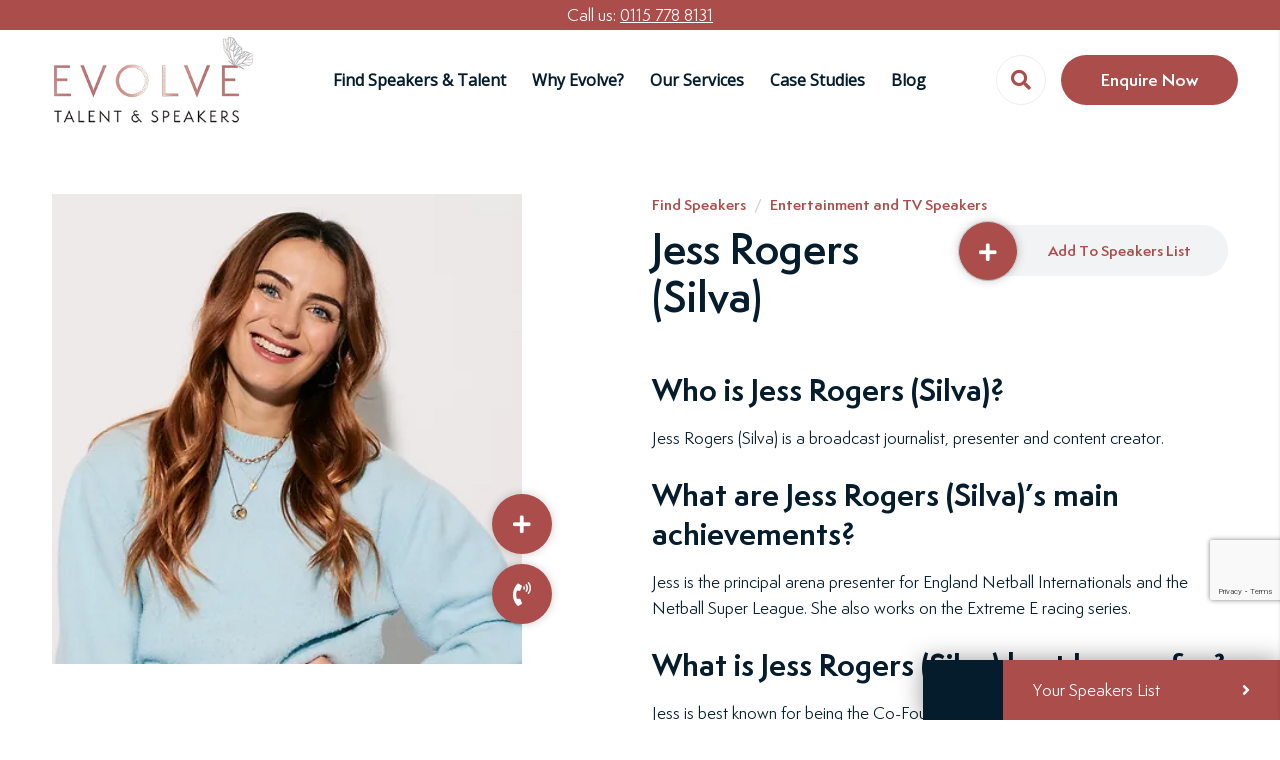

--- FILE ---
content_type: text/html; charset=UTF-8
request_url: https://evolve-agency.co.uk/speaker/jess-rogers/
body_size: 33223
content:
<!doctype html>
<html lang="en-GB">

<head><meta charset="UTF-8"><script>if(navigator.userAgent.match(/MSIE|Internet Explorer/i)||navigator.userAgent.match(/Trident\/7\..*?rv:11/i)){var href=document.location.href;if(!href.match(/[?&]nowprocket/)){if(href.indexOf("?")==-1){if(href.indexOf("#")==-1){document.location.href=href+"?nowprocket=1"}else{document.location.href=href.replace("#","?nowprocket=1#")}}else{if(href.indexOf("#")==-1){document.location.href=href+"&nowprocket=1"}else{document.location.href=href.replace("#","&nowprocket=1#")}}}}</script><script>(()=>{class RocketLazyLoadScripts{constructor(){this.v="2.0.3",this.userEvents=["keydown","keyup","mousedown","mouseup","mousemove","mouseover","mouseenter","mouseout","mouseleave","touchmove","touchstart","touchend","touchcancel","wheel","click","dblclick","input","visibilitychange"],this.attributeEvents=["onblur","onclick","oncontextmenu","ondblclick","onfocus","onmousedown","onmouseenter","onmouseleave","onmousemove","onmouseout","onmouseover","onmouseup","onmousewheel","onscroll","onsubmit"]}async t(){this.i(),this.o(),/iP(ad|hone)/.test(navigator.userAgent)&&this.h(),this.u(),this.l(this),this.m(),this.k(this),this.p(this),this._(),await Promise.all([this.R(),this.L()]),this.lastBreath=Date.now(),this.S(this),this.P(),this.D(),this.O(),this.M(),await this.C(this.delayedScripts.normal),await this.C(this.delayedScripts.defer),await this.C(this.delayedScripts.async),this.F("domReady"),await this.T(),await this.j(),await this.I(),this.F("windowLoad"),await this.A(),window.dispatchEvent(new Event("rocket-allScriptsLoaded")),this.everythingLoaded=!0,this.lastTouchEnd&&await new Promise((t=>setTimeout(t,500-Date.now()+this.lastTouchEnd))),this.H(),this.F("all"),this.U(),this.W()}i(){this.CSPIssue=sessionStorage.getItem("rocketCSPIssue"),document.addEventListener("securitypolicyviolation",(t=>{this.CSPIssue||"script-src-elem"!==t.violatedDirective||"data"!==t.blockedURI||(this.CSPIssue=!0,sessionStorage.setItem("rocketCSPIssue",!0))}),{isRocket:!0})}o(){window.addEventListener("pageshow",(t=>{this.persisted=t.persisted,this.realWindowLoadedFired=!0}),{isRocket:!0}),window.addEventListener("pagehide",(()=>{this.onFirstUserAction=null}),{isRocket:!0})}h(){let t;function e(e){t=e}window.addEventListener("touchstart",e,{isRocket:!0}),window.addEventListener("touchend",(function i(o){Math.abs(o.changedTouches[0].pageX-t.changedTouches[0].pageX)<10&&Math.abs(o.changedTouches[0].pageY-t.changedTouches[0].pageY)<10&&o.timeStamp-t.timeStamp<200&&(o.target.dispatchEvent(new PointerEvent("click",{target:o.target,bubbles:!0,cancelable:!0,detail:1})),event.preventDefault(),window.removeEventListener("touchstart",e,{isRocket:!0}),window.removeEventListener("touchend",i,{isRocket:!0}))}),{isRocket:!0})}q(t){this.userActionTriggered||("mousemove"!==t.type||this.firstMousemoveIgnored?"keyup"===t.type||"mouseover"===t.type||"mouseout"===t.type||(this.userActionTriggered=!0,this.onFirstUserAction&&this.onFirstUserAction()):this.firstMousemoveIgnored=!0),"click"===t.type&&t.preventDefault(),this.savedUserEvents.length>0&&(t.stopPropagation(),t.stopImmediatePropagation()),"touchstart"===this.lastEvent&&"touchend"===t.type&&(this.lastTouchEnd=Date.now()),"click"===t.type&&(this.lastTouchEnd=0),this.lastEvent=t.type,this.savedUserEvents.push(t)}u(){this.savedUserEvents=[],this.userEventHandler=this.q.bind(this),this.userEvents.forEach((t=>window.addEventListener(t,this.userEventHandler,{passive:!1,isRocket:!0})))}U(){this.userEvents.forEach((t=>window.removeEventListener(t,this.userEventHandler,{passive:!1,isRocket:!0}))),this.savedUserEvents.forEach((t=>{t.target.dispatchEvent(new window[t.constructor.name](t.type,t))}))}m(){this.eventsMutationObserver=new MutationObserver((t=>{const e="return false";for(const i of t){if("attributes"===i.type){const t=i.target.getAttribute(i.attributeName);t&&t!==e&&(i.target.setAttribute("data-rocket-"+i.attributeName,t),i.target["rocket"+i.attributeName]=new Function("event",t),i.target.setAttribute(i.attributeName,e))}"childList"===i.type&&i.addedNodes.forEach((t=>{if(t.nodeType===Node.ELEMENT_NODE)for(const i of t.attributes)this.attributeEvents.includes(i.name)&&i.value&&""!==i.value&&(t.setAttribute("data-rocket-"+i.name,i.value),t["rocket"+i.name]=new Function("event",i.value),t.setAttribute(i.name,e))}))}})),this.eventsMutationObserver.observe(document,{subtree:!0,childList:!0,attributeFilter:this.attributeEvents})}H(){this.eventsMutationObserver.disconnect(),this.attributeEvents.forEach((t=>{document.querySelectorAll("[data-rocket-"+t+"]").forEach((e=>{e.setAttribute(t,e.getAttribute("data-rocket-"+t)),e.removeAttribute("data-rocket-"+t)}))}))}k(t){Object.defineProperty(HTMLElement.prototype,"onclick",{get(){return this.rocketonclick||null},set(e){this.rocketonclick=e,this.setAttribute(t.everythingLoaded?"onclick":"data-rocket-onclick","this.rocketonclick(event)")}})}S(t){function e(e,i){let o=e[i];e[i]=null,Object.defineProperty(e,i,{get:()=>o,set(s){t.everythingLoaded?o=s:e["rocket"+i]=o=s}})}e(document,"onreadystatechange"),e(window,"onload"),e(window,"onpageshow");try{Object.defineProperty(document,"readyState",{get:()=>t.rocketReadyState,set(e){t.rocketReadyState=e},configurable:!0}),document.readyState="loading"}catch(t){console.log("WPRocket DJE readyState conflict, bypassing")}}l(t){this.originalAddEventListener=EventTarget.prototype.addEventListener,this.originalRemoveEventListener=EventTarget.prototype.removeEventListener,this.savedEventListeners=[],EventTarget.prototype.addEventListener=function(e,i,o){o&&o.isRocket||!t.B(e,this)&&!t.userEvents.includes(e)||t.B(e,this)&&!t.userActionTriggered||e.startsWith("rocket-")||t.everythingLoaded?t.originalAddEventListener.call(this,e,i,o):t.savedEventListeners.push({target:this,remove:!1,type:e,func:i,options:o})},EventTarget.prototype.removeEventListener=function(e,i,o){o&&o.isRocket||!t.B(e,this)&&!t.userEvents.includes(e)||t.B(e,this)&&!t.userActionTriggered||e.startsWith("rocket-")||t.everythingLoaded?t.originalRemoveEventListener.call(this,e,i,o):t.savedEventListeners.push({target:this,remove:!0,type:e,func:i,options:o})}}F(t){"all"===t&&(EventTarget.prototype.addEventListener=this.originalAddEventListener,EventTarget.prototype.removeEventListener=this.originalRemoveEventListener),this.savedEventListeners=this.savedEventListeners.filter((e=>{let i=e.type,o=e.target||window;return"domReady"===t&&"DOMContentLoaded"!==i&&"readystatechange"!==i||("windowLoad"===t&&"load"!==i&&"readystatechange"!==i&&"pageshow"!==i||(this.B(i,o)&&(i="rocket-"+i),e.remove?o.removeEventListener(i,e.func,e.options):o.addEventListener(i,e.func,e.options),!1))}))}p(t){let e;function i(e){return t.everythingLoaded?e:e.split(" ").map((t=>"load"===t||t.startsWith("load.")?"rocket-jquery-load":t)).join(" ")}function o(o){function s(e){const s=o.fn[e];o.fn[e]=o.fn.init.prototype[e]=function(){return this[0]===window&&t.userActionTriggered&&("string"==typeof arguments[0]||arguments[0]instanceof String?arguments[0]=i(arguments[0]):"object"==typeof arguments[0]&&Object.keys(arguments[0]).forEach((t=>{const e=arguments[0][t];delete arguments[0][t],arguments[0][i(t)]=e}))),s.apply(this,arguments),this}}if(o&&o.fn&&!t.allJQueries.includes(o)){const e={DOMContentLoaded:[],"rocket-DOMContentLoaded":[]};for(const t in e)document.addEventListener(t,(()=>{e[t].forEach((t=>t()))}),{isRocket:!0});o.fn.ready=o.fn.init.prototype.ready=function(i){function s(){parseInt(o.fn.jquery)>2?setTimeout((()=>i.bind(document)(o))):i.bind(document)(o)}return t.realDomReadyFired?!t.userActionTriggered||t.fauxDomReadyFired?s():e["rocket-DOMContentLoaded"].push(s):e.DOMContentLoaded.push(s),o([])},s("on"),s("one"),s("off"),t.allJQueries.push(o)}e=o}t.allJQueries=[],o(window.jQuery),Object.defineProperty(window,"jQuery",{get:()=>e,set(t){o(t)}})}P(){const t=new Map;document.write=document.writeln=function(e){const i=document.currentScript,o=document.createRange(),s=i.parentElement;let n=t.get(i);void 0===n&&(n=i.nextSibling,t.set(i,n));const c=document.createDocumentFragment();o.setStart(c,0),c.appendChild(o.createContextualFragment(e)),s.insertBefore(c,n)}}async R(){return new Promise((t=>{this.userActionTriggered?t():this.onFirstUserAction=t}))}async L(){return new Promise((t=>{document.addEventListener("DOMContentLoaded",(()=>{this.realDomReadyFired=!0,t()}),{isRocket:!0})}))}async I(){return this.realWindowLoadedFired?Promise.resolve():new Promise((t=>{window.addEventListener("load",t,{isRocket:!0})}))}M(){this.pendingScripts=[];this.scriptsMutationObserver=new MutationObserver((t=>{for(const e of t)e.addedNodes.forEach((t=>{"SCRIPT"!==t.tagName||t.noModule||t.isWPRocket||this.pendingScripts.push({script:t,promise:new Promise((e=>{const i=()=>{const i=this.pendingScripts.findIndex((e=>e.script===t));i>=0&&this.pendingScripts.splice(i,1),e()};t.addEventListener("load",i,{isRocket:!0}),t.addEventListener("error",i,{isRocket:!0}),setTimeout(i,1e3)}))})}))})),this.scriptsMutationObserver.observe(document,{childList:!0,subtree:!0})}async j(){await this.J(),this.pendingScripts.length?(await this.pendingScripts[0].promise,await this.j()):this.scriptsMutationObserver.disconnect()}D(){this.delayedScripts={normal:[],async:[],defer:[]},document.querySelectorAll("script[type$=rocketlazyloadscript]").forEach((t=>{t.hasAttribute("data-rocket-src")?t.hasAttribute("async")&&!1!==t.async?this.delayedScripts.async.push(t):t.hasAttribute("defer")&&!1!==t.defer||"module"===t.getAttribute("data-rocket-type")?this.delayedScripts.defer.push(t):this.delayedScripts.normal.push(t):this.delayedScripts.normal.push(t)}))}async _(){await this.L();let t=[];document.querySelectorAll("script[type$=rocketlazyloadscript][data-rocket-src]").forEach((e=>{let i=e.getAttribute("data-rocket-src");if(i&&!i.startsWith("data:")){i.startsWith("//")&&(i=location.protocol+i);try{const o=new URL(i).origin;o!==location.origin&&t.push({src:o,crossOrigin:e.crossOrigin||"module"===e.getAttribute("data-rocket-type")})}catch(t){}}})),t=[...new Map(t.map((t=>[JSON.stringify(t),t]))).values()],this.N(t,"preconnect")}async $(t){if(await this.G(),!0!==t.noModule||!("noModule"in HTMLScriptElement.prototype))return new Promise((e=>{let i;function o(){(i||t).setAttribute("data-rocket-status","executed"),e()}try{if(navigator.userAgent.includes("Firefox/")||""===navigator.vendor||this.CSPIssue)i=document.createElement("script"),[...t.attributes].forEach((t=>{let e=t.nodeName;"type"!==e&&("data-rocket-type"===e&&(e="type"),"data-rocket-src"===e&&(e="src"),i.setAttribute(e,t.nodeValue))})),t.text&&(i.text=t.text),t.nonce&&(i.nonce=t.nonce),i.hasAttribute("src")?(i.addEventListener("load",o,{isRocket:!0}),i.addEventListener("error",(()=>{i.setAttribute("data-rocket-status","failed-network"),e()}),{isRocket:!0}),setTimeout((()=>{i.isConnected||e()}),1)):(i.text=t.text,o()),i.isWPRocket=!0,t.parentNode.replaceChild(i,t);else{const i=t.getAttribute("data-rocket-type"),s=t.getAttribute("data-rocket-src");i?(t.type=i,t.removeAttribute("data-rocket-type")):t.removeAttribute("type"),t.addEventListener("load",o,{isRocket:!0}),t.addEventListener("error",(i=>{this.CSPIssue&&i.target.src.startsWith("data:")?(console.log("WPRocket: CSP fallback activated"),t.removeAttribute("src"),this.$(t).then(e)):(t.setAttribute("data-rocket-status","failed-network"),e())}),{isRocket:!0}),s?(t.fetchPriority="high",t.removeAttribute("data-rocket-src"),t.src=s):t.src="data:text/javascript;base64,"+window.btoa(unescape(encodeURIComponent(t.text)))}}catch(i){t.setAttribute("data-rocket-status","failed-transform"),e()}}));t.setAttribute("data-rocket-status","skipped")}async C(t){const e=t.shift();return e?(e.isConnected&&await this.$(e),this.C(t)):Promise.resolve()}O(){this.N([...this.delayedScripts.normal,...this.delayedScripts.defer,...this.delayedScripts.async],"preload")}N(t,e){this.trash=this.trash||[];let i=!0;var o=document.createDocumentFragment();t.forEach((t=>{const s=t.getAttribute&&t.getAttribute("data-rocket-src")||t.src;if(s&&!s.startsWith("data:")){const n=document.createElement("link");n.href=s,n.rel=e,"preconnect"!==e&&(n.as="script",n.fetchPriority=i?"high":"low"),t.getAttribute&&"module"===t.getAttribute("data-rocket-type")&&(n.crossOrigin=!0),t.crossOrigin&&(n.crossOrigin=t.crossOrigin),t.integrity&&(n.integrity=t.integrity),t.nonce&&(n.nonce=t.nonce),o.appendChild(n),this.trash.push(n),i=!1}})),document.head.appendChild(o)}W(){this.trash.forEach((t=>t.remove()))}async T(){try{document.readyState="interactive"}catch(t){}this.fauxDomReadyFired=!0;try{await this.G(),document.dispatchEvent(new Event("rocket-readystatechange")),await this.G(),document.rocketonreadystatechange&&document.rocketonreadystatechange(),await this.G(),document.dispatchEvent(new Event("rocket-DOMContentLoaded")),await this.G(),window.dispatchEvent(new Event("rocket-DOMContentLoaded"))}catch(t){console.error(t)}}async A(){try{document.readyState="complete"}catch(t){}try{await this.G(),document.dispatchEvent(new Event("rocket-readystatechange")),await this.G(),document.rocketonreadystatechange&&document.rocketonreadystatechange(),await this.G(),window.dispatchEvent(new Event("rocket-load")),await this.G(),window.rocketonload&&window.rocketonload(),await this.G(),this.allJQueries.forEach((t=>t(window).trigger("rocket-jquery-load"))),await this.G();const t=new Event("rocket-pageshow");t.persisted=this.persisted,window.dispatchEvent(t),await this.G(),window.rocketonpageshow&&window.rocketonpageshow({persisted:this.persisted})}catch(t){console.error(t)}}async G(){Date.now()-this.lastBreath>45&&(await this.J(),this.lastBreath=Date.now())}async J(){return document.hidden?new Promise((t=>setTimeout(t))):new Promise((t=>requestAnimationFrame(t)))}B(t,e){return e===document&&"readystatechange"===t||(e===document&&"DOMContentLoaded"===t||(e===window&&"DOMContentLoaded"===t||(e===window&&"load"===t||e===window&&"pageshow"===t)))}static run(){(new RocketLazyLoadScripts).t()}}RocketLazyLoadScripts.run()})();</script>
    
    <meta name="viewport" content="width=device-width, initial-scale=1">
    <link rel="profile" href="https://gmpg.org/xfn/11">

    <script type="rocketlazyloadscript">
        window.dataLayer = window.dataLayer || [];

        function gtag() {
            dataLayer.push(arguments);
        }
        gtag("consent", "default", {
            ad_storage: "denied",
            ad_user_data: "denied",
            ad_personalization: "denied",
            analytics_storage: "denied",
            functionality_storage: "denied",
            personalization_storage: "denied",
            security_storage: "granted",
            wait_for_update: 2000,
        });
        gtag("set", "ads_data_redaction", true);
        gtag("set", "url_passthrough", false);
    </script>

    <script type="rocketlazyloadscript">
        (function(w, d, s, l, i) {
            w[l] = w[l] || [];
            w[l].push({
                'gtm.start': new Date().getTime(),
                event: 'gtm.js'
            });
            var f = d.getElementsByTagName(s)[0],
                j = d.createElement(s),
                dl = l != 'dataLayer' ? '&l=' + l : '';
            j.async = true;
            j.src =
                'https://www.googletagmanager.com/gtm.js?id=' + i + dl;
            f.parentNode.insertBefore(j, f);
        })(window, document, 'script', 'dataLayer', 'GTM-K7KTTKG');
    </script>
    <link data-minify="1" rel="preload" href="https://evolve-agency.co.uk/wp-content/cache/min/1/wp-content/themes/evolve-agency/assets/css/swiper-bundle.min.css?ver=1761712270" as="style"><link rel="preload" href="https://evolve-agency.co.uk/wp-content/uploads/2023/09/Karen-Carney-2.png" as="image"><link rel="preload" href="https://evolve-agency.co.uk/wp-content/uploads/2023/09/Tim-Peake-1.png" as="image"><link rel="preload" href="https://evolve-agency.co.uk/wp-content/uploads/2023/09/Images2-James-Nesbitt.png" as="image"><link rel="preload" href="https://evolve-agency.co.uk/wp-content/uploads/2023/09/Susanna-Reid.png" as="image"><link rel="preload" href="https://evolve-agency.co.uk/wp-content/uploads/2023/09/Kelly-H-1.png" as="image"><link rel="preload" href="https://evolve-agency.co.uk/wp-content/uploads/2023/09/Gary-N.png" as="image"><link rel="preload" href="https://evolve-agency.co.uk/wp-content/themes/evolve-agency/assets/js/swiper-bundle.min.js" as="script"><link rel="preload" href="https://evolve-agency.co.uk/wp-content/themes/evolve-agency/assets/js/bootstrap-toggle.min.js" as="script"><link rel="preload" href="https://evolve-agency.co.uk/wp-content/themes/evolve-agency/assets/js/custom.js" as="script"><meta name='robots' content='index, follow, max-image-preview:large, max-snippet:-1, max-video-preview:-1' />
	<style>img:is([sizes="auto" i], [sizes^="auto," i]) { contain-intrinsic-size: 3000px 1500px }</style>
	<script type="rocketlazyloadscript" data-minify="1" id="cookieyes" data-rocket-type="text/javascript" data-rocket-src="https://evolve-agency.co.uk/wp-content/cache/min/1/client_data/cc0b1e639a0e4a112899c93f/script.js?ver=1761712270" data-rocket-defer defer></script>
	<!-- This site is optimized with the Yoast SEO plugin v26.7 - https://yoast.com/wordpress/plugins/seo/ -->
	<title>Jess Rogers | TV Presenter Speaker | Evolve Agency</title>
<link crossorigin data-rocket-preconnect href="https://www.gstatic.com" rel="preconnect">
<link crossorigin data-rocket-preconnect href="https://fonts.googleapis.com" rel="preconnect">
<link crossorigin data-rocket-preconnect href="https://www.google.com" rel="preconnect">
<link crossorigin data-rocket-preload as="font" href="https://evolve-agency.co.uk/wp-content/themes/evolve-agency/assets/fonts/SemplicitaPro-Semibold.woff2" rel="preload">
<link crossorigin data-rocket-preload as="font" href="https://use.fontawesome.com/releases/v5.15.4/webfonts/fa-regular-400.woff2" rel="preload">
<link crossorigin data-rocket-preload as="font" href="https://fonts.gstatic.com/s/opensans/v44/memSYaGs126MiZpBA-UvWbX2vVnXBbObj2OVZyOOSr4dVJWUgsjZ0B4gaVI.woff2" rel="preload">
	<meta name="description" content="Looking for a well-known TV presenter to speak at your upcoming corporate or private event? Browse our network of presenters, or get in touch with your needs. We’re happy to help." />
	<link rel="canonical" href="https://evolve-agency.co.uk/speaker/jess-rogers/" />
	<meta property="og:locale" content="en_GB" />
	<meta property="og:type" content="article" />
	<meta property="og:title" content="Jess Rogers | TV Presenter Speaker | Evolve Agency" />
	<meta property="og:description" content="Looking for a well-known TV presenter to speak at your upcoming corporate or private event? Browse our network of presenters, or get in touch with your needs. We’re happy to help." />
	<meta property="og:url" content="https://evolve-agency.co.uk/speaker/jess-rogers/" />
	<meta property="og:site_name" content="Evolve" />
	<meta property="article:modified_time" content="2025-12-17T14:59:08+00:00" />
	<meta property="og:image" content="https://evolve-agency.co.uk/wp-content/uploads/2023/07/Jess-Rogers-Headshot.jpg" />
	<meta property="og:image:width" content="393" />
	<meta property="og:image:height" content="393" />
	<meta property="og:image:type" content="image/jpeg" />
	<meta name="twitter:card" content="summary_large_image" />
	<meta name="twitter:label1" content="Estimated reading time" />
	<meta name="twitter:data1" content="1 minute" />
	<script type="application/ld+json" class="yoast-schema-graph">{"@context":"https://schema.org","@graph":[{"@type":"WebPage","@id":"https://evolve-agency.co.uk/speaker/jess-rogers/","url":"https://evolve-agency.co.uk/speaker/jess-rogers/","name":"Jess Rogers | TV Presenter Speaker | Evolve Agency","isPartOf":{"@id":"https://evolve-agency.co.uk/#website"},"primaryImageOfPage":{"@id":"https://evolve-agency.co.uk/speaker/jess-rogers/#primaryimage"},"image":{"@id":"https://evolve-agency.co.uk/speaker/jess-rogers/#primaryimage"},"thumbnailUrl":"https://evolve-agency.co.uk/wp-content/uploads/2023/07/Jess-Rogers-Headshot.jpg","datePublished":"2023-07-10T09:59:59+00:00","dateModified":"2025-12-17T14:59:08+00:00","description":"Looking for a well-known TV presenter to speak at your upcoming corporate or private event? Browse our network of presenters, or get in touch with your needs. We’re happy to help.","breadcrumb":{"@id":"https://evolve-agency.co.uk/speaker/jess-rogers/#breadcrumb"},"inLanguage":"en-GB","potentialAction":[{"@type":"ReadAction","target":["https://evolve-agency.co.uk/speaker/jess-rogers/"]}]},{"@type":"ImageObject","inLanguage":"en-GB","@id":"https://evolve-agency.co.uk/speaker/jess-rogers/#primaryimage","url":"https://evolve-agency.co.uk/wp-content/uploads/2023/07/Jess-Rogers-Headshot.jpg","contentUrl":"https://evolve-agency.co.uk/wp-content/uploads/2023/07/Jess-Rogers-Headshot.jpg","width":393,"height":393,"caption":"Jess Rogers Headshot"},{"@type":"BreadcrumbList","@id":"https://evolve-agency.co.uk/speaker/jess-rogers/#breadcrumb","itemListElement":[{"@type":"ListItem","position":1,"name":"Home","item":"https://evolve-agency.co.uk/"},{"@type":"ListItem","position":2,"name":"Speaker","item":"https://evolve-agency.co.uk/speaker/"},{"@type":"ListItem","position":3,"name":"Jess Rogers (Silva)"}]},{"@type":"WebSite","@id":"https://evolve-agency.co.uk/#website","url":"https://evolve-agency.co.uk/","name":"Evolve","description":"","potentialAction":[{"@type":"SearchAction","target":{"@type":"EntryPoint","urlTemplate":"https://evolve-agency.co.uk/?s={search_term_string}"},"query-input":{"@type":"PropertyValueSpecification","valueRequired":true,"valueName":"search_term_string"}}],"inLanguage":"en-GB"}]}</script>
	<!-- / Yoast SEO plugin. -->


<link rel='dns-prefetch' href='//js.hs-scripts.com' />
<link rel="alternate" type="application/rss+xml" title="Evolve &raquo; Feed" href="https://evolve-agency.co.uk/feed/" />
<style id='wp-emoji-styles-inline-css'>

	img.wp-smiley, img.emoji {
		display: inline !important;
		border: none !important;
		box-shadow: none !important;
		height: 1em !important;
		width: 1em !important;
		margin: 0 0.07em !important;
		vertical-align: -0.1em !important;
		background: none !important;
		padding: 0 !important;
	}
</style>
<link rel='stylesheet' id='wp-block-library-css' href='https://evolve-agency.co.uk/wp-includes/css/dist/block-library/style.min.css?ver=6.8.3' media='all' />
<style id='classic-theme-styles-inline-css'>
/*! This file is auto-generated */
.wp-block-button__link{color:#fff;background-color:#32373c;border-radius:9999px;box-shadow:none;text-decoration:none;padding:calc(.667em + 2px) calc(1.333em + 2px);font-size:1.125em}.wp-block-file__button{background:#32373c;color:#fff;text-decoration:none}
</style>
<link data-minify="1" rel='stylesheet' id='mpp_gutenberg-css' href='https://evolve-agency.co.uk/wp-content/cache/min/1/wp-content/plugins/metronet-profile-picture/dist/blocks.style.build.css?ver=1761712270' media='all' />
<style id='global-styles-inline-css'>
:root{--wp--preset--aspect-ratio--square: 1;--wp--preset--aspect-ratio--4-3: 4/3;--wp--preset--aspect-ratio--3-4: 3/4;--wp--preset--aspect-ratio--3-2: 3/2;--wp--preset--aspect-ratio--2-3: 2/3;--wp--preset--aspect-ratio--16-9: 16/9;--wp--preset--aspect-ratio--9-16: 9/16;--wp--preset--color--black: #000000;--wp--preset--color--cyan-bluish-gray: #abb8c3;--wp--preset--color--white: #ffffff;--wp--preset--color--pale-pink: #f78da7;--wp--preset--color--vivid-red: #cf2e2e;--wp--preset--color--luminous-vivid-orange: #ff6900;--wp--preset--color--luminous-vivid-amber: #fcb900;--wp--preset--color--light-green-cyan: #7bdcb5;--wp--preset--color--vivid-green-cyan: #00d084;--wp--preset--color--pale-cyan-blue: #8ed1fc;--wp--preset--color--vivid-cyan-blue: #0693e3;--wp--preset--color--vivid-purple: #9b51e0;--wp--preset--gradient--vivid-cyan-blue-to-vivid-purple: linear-gradient(135deg,rgba(6,147,227,1) 0%,rgb(155,81,224) 100%);--wp--preset--gradient--light-green-cyan-to-vivid-green-cyan: linear-gradient(135deg,rgb(122,220,180) 0%,rgb(0,208,130) 100%);--wp--preset--gradient--luminous-vivid-amber-to-luminous-vivid-orange: linear-gradient(135deg,rgba(252,185,0,1) 0%,rgba(255,105,0,1) 100%);--wp--preset--gradient--luminous-vivid-orange-to-vivid-red: linear-gradient(135deg,rgba(255,105,0,1) 0%,rgb(207,46,46) 100%);--wp--preset--gradient--very-light-gray-to-cyan-bluish-gray: linear-gradient(135deg,rgb(238,238,238) 0%,rgb(169,184,195) 100%);--wp--preset--gradient--cool-to-warm-spectrum: linear-gradient(135deg,rgb(74,234,220) 0%,rgb(151,120,209) 20%,rgb(207,42,186) 40%,rgb(238,44,130) 60%,rgb(251,105,98) 80%,rgb(254,248,76) 100%);--wp--preset--gradient--blush-light-purple: linear-gradient(135deg,rgb(255,206,236) 0%,rgb(152,150,240) 100%);--wp--preset--gradient--blush-bordeaux: linear-gradient(135deg,rgb(254,205,165) 0%,rgb(254,45,45) 50%,rgb(107,0,62) 100%);--wp--preset--gradient--luminous-dusk: linear-gradient(135deg,rgb(255,203,112) 0%,rgb(199,81,192) 50%,rgb(65,88,208) 100%);--wp--preset--gradient--pale-ocean: linear-gradient(135deg,rgb(255,245,203) 0%,rgb(182,227,212) 50%,rgb(51,167,181) 100%);--wp--preset--gradient--electric-grass: linear-gradient(135deg,rgb(202,248,128) 0%,rgb(113,206,126) 100%);--wp--preset--gradient--midnight: linear-gradient(135deg,rgb(2,3,129) 0%,rgb(40,116,252) 100%);--wp--preset--font-size--small: 13px;--wp--preset--font-size--medium: 20px;--wp--preset--font-size--large: 36px;--wp--preset--font-size--x-large: 42px;--wp--preset--spacing--20: 0.44rem;--wp--preset--spacing--30: 0.67rem;--wp--preset--spacing--40: 1rem;--wp--preset--spacing--50: 1.5rem;--wp--preset--spacing--60: 2.25rem;--wp--preset--spacing--70: 3.38rem;--wp--preset--spacing--80: 5.06rem;--wp--preset--shadow--natural: 6px 6px 9px rgba(0, 0, 0, 0.2);--wp--preset--shadow--deep: 12px 12px 50px rgba(0, 0, 0, 0.4);--wp--preset--shadow--sharp: 6px 6px 0px rgba(0, 0, 0, 0.2);--wp--preset--shadow--outlined: 6px 6px 0px -3px rgba(255, 255, 255, 1), 6px 6px rgba(0, 0, 0, 1);--wp--preset--shadow--crisp: 6px 6px 0px rgba(0, 0, 0, 1);}:where(.is-layout-flex){gap: 0.5em;}:where(.is-layout-grid){gap: 0.5em;}body .is-layout-flex{display: flex;}.is-layout-flex{flex-wrap: wrap;align-items: center;}.is-layout-flex > :is(*, div){margin: 0;}body .is-layout-grid{display: grid;}.is-layout-grid > :is(*, div){margin: 0;}:where(.wp-block-columns.is-layout-flex){gap: 2em;}:where(.wp-block-columns.is-layout-grid){gap: 2em;}:where(.wp-block-post-template.is-layout-flex){gap: 1.25em;}:where(.wp-block-post-template.is-layout-grid){gap: 1.25em;}.has-black-color{color: var(--wp--preset--color--black) !important;}.has-cyan-bluish-gray-color{color: var(--wp--preset--color--cyan-bluish-gray) !important;}.has-white-color{color: var(--wp--preset--color--white) !important;}.has-pale-pink-color{color: var(--wp--preset--color--pale-pink) !important;}.has-vivid-red-color{color: var(--wp--preset--color--vivid-red) !important;}.has-luminous-vivid-orange-color{color: var(--wp--preset--color--luminous-vivid-orange) !important;}.has-luminous-vivid-amber-color{color: var(--wp--preset--color--luminous-vivid-amber) !important;}.has-light-green-cyan-color{color: var(--wp--preset--color--light-green-cyan) !important;}.has-vivid-green-cyan-color{color: var(--wp--preset--color--vivid-green-cyan) !important;}.has-pale-cyan-blue-color{color: var(--wp--preset--color--pale-cyan-blue) !important;}.has-vivid-cyan-blue-color{color: var(--wp--preset--color--vivid-cyan-blue) !important;}.has-vivid-purple-color{color: var(--wp--preset--color--vivid-purple) !important;}.has-black-background-color{background-color: var(--wp--preset--color--black) !important;}.has-cyan-bluish-gray-background-color{background-color: var(--wp--preset--color--cyan-bluish-gray) !important;}.has-white-background-color{background-color: var(--wp--preset--color--white) !important;}.has-pale-pink-background-color{background-color: var(--wp--preset--color--pale-pink) !important;}.has-vivid-red-background-color{background-color: var(--wp--preset--color--vivid-red) !important;}.has-luminous-vivid-orange-background-color{background-color: var(--wp--preset--color--luminous-vivid-orange) !important;}.has-luminous-vivid-amber-background-color{background-color: var(--wp--preset--color--luminous-vivid-amber) !important;}.has-light-green-cyan-background-color{background-color: var(--wp--preset--color--light-green-cyan) !important;}.has-vivid-green-cyan-background-color{background-color: var(--wp--preset--color--vivid-green-cyan) !important;}.has-pale-cyan-blue-background-color{background-color: var(--wp--preset--color--pale-cyan-blue) !important;}.has-vivid-cyan-blue-background-color{background-color: var(--wp--preset--color--vivid-cyan-blue) !important;}.has-vivid-purple-background-color{background-color: var(--wp--preset--color--vivid-purple) !important;}.has-black-border-color{border-color: var(--wp--preset--color--black) !important;}.has-cyan-bluish-gray-border-color{border-color: var(--wp--preset--color--cyan-bluish-gray) !important;}.has-white-border-color{border-color: var(--wp--preset--color--white) !important;}.has-pale-pink-border-color{border-color: var(--wp--preset--color--pale-pink) !important;}.has-vivid-red-border-color{border-color: var(--wp--preset--color--vivid-red) !important;}.has-luminous-vivid-orange-border-color{border-color: var(--wp--preset--color--luminous-vivid-orange) !important;}.has-luminous-vivid-amber-border-color{border-color: var(--wp--preset--color--luminous-vivid-amber) !important;}.has-light-green-cyan-border-color{border-color: var(--wp--preset--color--light-green-cyan) !important;}.has-vivid-green-cyan-border-color{border-color: var(--wp--preset--color--vivid-green-cyan) !important;}.has-pale-cyan-blue-border-color{border-color: var(--wp--preset--color--pale-cyan-blue) !important;}.has-vivid-cyan-blue-border-color{border-color: var(--wp--preset--color--vivid-cyan-blue) !important;}.has-vivid-purple-border-color{border-color: var(--wp--preset--color--vivid-purple) !important;}.has-vivid-cyan-blue-to-vivid-purple-gradient-background{background: var(--wp--preset--gradient--vivid-cyan-blue-to-vivid-purple) !important;}.has-light-green-cyan-to-vivid-green-cyan-gradient-background{background: var(--wp--preset--gradient--light-green-cyan-to-vivid-green-cyan) !important;}.has-luminous-vivid-amber-to-luminous-vivid-orange-gradient-background{background: var(--wp--preset--gradient--luminous-vivid-amber-to-luminous-vivid-orange) !important;}.has-luminous-vivid-orange-to-vivid-red-gradient-background{background: var(--wp--preset--gradient--luminous-vivid-orange-to-vivid-red) !important;}.has-very-light-gray-to-cyan-bluish-gray-gradient-background{background: var(--wp--preset--gradient--very-light-gray-to-cyan-bluish-gray) !important;}.has-cool-to-warm-spectrum-gradient-background{background: var(--wp--preset--gradient--cool-to-warm-spectrum) !important;}.has-blush-light-purple-gradient-background{background: var(--wp--preset--gradient--blush-light-purple) !important;}.has-blush-bordeaux-gradient-background{background: var(--wp--preset--gradient--blush-bordeaux) !important;}.has-luminous-dusk-gradient-background{background: var(--wp--preset--gradient--luminous-dusk) !important;}.has-pale-ocean-gradient-background{background: var(--wp--preset--gradient--pale-ocean) !important;}.has-electric-grass-gradient-background{background: var(--wp--preset--gradient--electric-grass) !important;}.has-midnight-gradient-background{background: var(--wp--preset--gradient--midnight) !important;}.has-small-font-size{font-size: var(--wp--preset--font-size--small) !important;}.has-medium-font-size{font-size: var(--wp--preset--font-size--medium) !important;}.has-large-font-size{font-size: var(--wp--preset--font-size--large) !important;}.has-x-large-font-size{font-size: var(--wp--preset--font-size--x-large) !important;}
:where(.wp-block-post-template.is-layout-flex){gap: 1.25em;}:where(.wp-block-post-template.is-layout-grid){gap: 1.25em;}
:where(.wp-block-columns.is-layout-flex){gap: 2em;}:where(.wp-block-columns.is-layout-grid){gap: 2em;}
:root :where(.wp-block-pullquote){font-size: 1.5em;line-height: 1.6;}
</style>
<link data-minify="1" rel='stylesheet' id='wpdreams-asl-basic-css' href='https://evolve-agency.co.uk/wp-content/cache/min/1/wp-content/plugins/ajax-search-lite/css/style.basic.css?ver=1761712270' media='all' />
<link data-minify="1" rel='stylesheet' id='wpdreams-asl-instance-css' href='https://evolve-agency.co.uk/wp-content/cache/min/1/wp-content/plugins/ajax-search-lite/css/style-underline.css?ver=1761712270' media='all' />
<link data-minify="1" rel='stylesheet' id='evolve-agency-style-css' href='https://evolve-agency.co.uk/wp-content/cache/min/1/wp-content/themes/evolve-agency/style.css?ver=1761712270' media='all' />
<link rel='stylesheet' id='bootstrap-css-css' href='https://evolve-agency.co.uk/wp-content/themes/evolve-agency/assets/bootstrap/css/bootstrap.min.css?ver=6.8.3' media='all' />
<link rel='stylesheet' id='mCustomScrollbar-css-css' href='https://evolve-agency.co.uk/wp-content/themes/evolve-agency/assets/css/mCustomScrollbar.min.css?ver=6.8.3' media='all' />
<link data-minify="1" rel='stylesheet' id='swiper-css-css' href='https://evolve-agency.co.uk/wp-content/cache/min/1/wp-content/themes/evolve-agency/assets/css/swiper-bundle.min.css?ver=1761712270' media='all' />
<link data-minify="1" rel='stylesheet' id='style-css-css' href='https://evolve-agency.co.uk/wp-content/cache/min/1/wp-content/themes/evolve-agency/assets/css/style.css?ver=1761712270' media='all' />
<link data-minify="1" rel='stylesheet' id='media-css-css' href='https://evolve-agency.co.uk/wp-content/cache/min/1/wp-content/themes/evolve-agency/assets/css/media.css?ver=1761712270' media='all' />
<script src="https://evolve-agency.co.uk/wp-includes/js/jquery/jquery.min.js?ver=3.7.1" id="jquery-core-js" data-rocket-defer defer></script>
<script src="https://evolve-agency.co.uk/wp-includes/js/jquery/jquery-migrate.min.js?ver=3.4.1" id="jquery-migrate-js" data-rocket-defer defer></script>
<script type="rocketlazyloadscript" data-rocket-src="https://evolve-agency.co.uk/wp-content/themes/evolve-agency/assets/bootstrap/js/bootstrap.min.js?ver=6.8.3" id="bootstrap-js-js" data-rocket-defer defer></script>
<script type="rocketlazyloadscript" data-rocket-src="https://evolve-agency.co.uk/wp-content/themes/evolve-agency/assets/js/mCustomScrollbar.concat.min.js?ver=6.8.3" id="mCustomScrollbar-js-js" data-rocket-defer defer></script>
<link rel="https://api.w.org/" href="https://evolve-agency.co.uk/wp-json/" /><link rel="alternate" title="JSON" type="application/json" href="https://evolve-agency.co.uk/wp-json/wp/v2/speaker/3960" /><link rel="EditURI" type="application/rsd+xml" title="RSD" href="https://evolve-agency.co.uk/xmlrpc.php?rsd" />
<link rel='shortlink' href='https://evolve-agency.co.uk/?p=3960' />
<link rel="alternate" title="oEmbed (JSON)" type="application/json+oembed" href="https://evolve-agency.co.uk/wp-json/oembed/1.0/embed?url=https%3A%2F%2Fevolve-agency.co.uk%2Fspeaker%2Fjess-rogers%2F" />
<link rel="alternate" title="oEmbed (XML)" type="text/xml+oembed" href="https://evolve-agency.co.uk/wp-json/oembed/1.0/embed?url=https%3A%2F%2Fevolve-agency.co.uk%2Fspeaker%2Fjess-rogers%2F&#038;format=xml" />
			<!-- DO NOT COPY THIS SNIPPET! Start of Page Analytics Tracking for HubSpot WordPress plugin v11.3.6-->
			<script type="rocketlazyloadscript" class="hsq-set-content-id" data-content-id="blog-post">
				var _hsq = _hsq || [];
				_hsq.push(["setContentType", "blog-post"]);
			</script>
			<!-- DO NOT COPY THIS SNIPPET! End of Page Analytics Tracking for HubSpot WordPress plugin -->
			<link rel="preload" href="https://evolve-agency.co.uk/wp-content/uploads/2025/01/Deborah-hp.png" as="image">				<link rel="preconnect" href="https://fonts.gstatic.com" crossorigin />
				<link rel="preload" as="style" href="//fonts.googleapis.com/css?family=Open+Sans&display=swap" />
				<link rel="stylesheet" href="//fonts.googleapis.com/css?family=Open+Sans&display=swap" media="all" />
							            <style>
				            
					div[id*='ajaxsearchlitesettings'].searchsettings .asl_option_inner label {
						font-size: 0px !important;
						color: rgba(0, 0, 0, 0);
					}
					div[id*='ajaxsearchlitesettings'].searchsettings .asl_option_inner label:after {
						font-size: 11px !important;
						position: absolute;
						top: 0;
						left: 0;
						z-index: 1;
					}
					.asl_w_container {
						width: 100%;
						margin: 0px 0px 0px 0px;
						min-width: 200px;
					}
					div[id*='ajaxsearchlite'].asl_m {
						width: 100%;
					}
					div[id*='ajaxsearchliteres'].wpdreams_asl_results div.resdrg span.highlighted {
						font-weight: bold;
						color: rgba(217, 49, 43, 1);
						background-color: rgba(238, 238, 238, 1);
					}
					div[id*='ajaxsearchliteres'].wpdreams_asl_results .results img.asl_image {
						width: 70px;
						height: 70px;
						object-fit: cover;
					}
					div.asl_r .results {
						max-height: none;
					}
				
						div.asl_m.asl_w {
							border:1px none rgb(0, 0, 0) !important;border-radius:30px 30px 30px 30px !important;
							box-shadow: none !important;
						}
						div.asl_m.asl_w .probox {border: none !important;}
					
						div.asl_r.asl_w.vertical .results .item::after {
							display: block;
							position: absolute;
							bottom: 0;
							content: '';
							height: 1px;
							width: 100%;
							background: #D8D8D8;
						}
						div.asl_r.asl_w.vertical .results .item.asl_last_item::after {
							display: none;
						}
								            </style>
			            <link rel="icon" href="https://evolve-agency.co.uk/wp-content/uploads/2022/03/Evolve-Facicon-2.png" sizes="32x32" />
<link rel="icon" href="https://evolve-agency.co.uk/wp-content/uploads/2022/03/Evolve-Facicon-2.png" sizes="192x192" />
<link rel="apple-touch-icon" href="https://evolve-agency.co.uk/wp-content/uploads/2022/03/Evolve-Facicon-2.png" />
<meta name="msapplication-TileImage" content="https://evolve-agency.co.uk/wp-content/uploads/2022/03/Evolve-Facicon-2.png" />
		<style id="wp-custom-css">
			.es-review-author-name {
	line-height: 22px !important;
}

.faq .faq_question{display:none;}
.page-id-299 .cta-talk-us__box{
	display:none;
}
.page-id-299 .pad-80 {
	display:none;
}
.casestudy-detail .content-editor
{
	padding:0 0 15px 0;
}
.casestudy-detail__client-info .infobox > div
{
	    color: #AB4E4B;
    font-weight: 600;
}

.grecaptcha-badge{
	   bottom:120px !important;
}
div.asl_r.vertical
{
	z-index: 999;
}


.header__menu .menu>li>a { 
    font-family: 'Open Sans';
}



 
 .case-study-sec .related-post .img img {
    width: 100%;
    height: 370px;
    object-fit: cover;
}

.case-study-sec .related-post .text {
    margin: 30px 0 60px;
}

.case-study-sec .related-post .text h5 {
    margin-bottom: 20px;
}

.case-study-sec .case-study-slider-wrap .swiper-button-prev {
    top: 180px;
}

.case-study-sec .case-study-slider-wrap .swiper-button-next {
    top: 250px;
}
.mejs-iframe-overlay{
	height: auto !important;
}

/*
 New CSS for Case study section
 */
section.case-study.author-casestudy {
    padding-top: 0;
}
section.case-study.author-casestudy .case-study__slider-wrapper:before,
section.case-study.author-casestudy .case-study__slider-wrapper:after {
    content: none;
}

section.case-study.author-casestudy .case-study__box-new:before {
    content: "";
    background: #f6f6f6;
    width: 75%;
    top: 0;
    left: 0;
    height: 100%;
    position: absolute;
    z-index: -1;
}

section.case-study.author-casestudy .case-study__box-new {
    position: relative;
    padding: 60px 0;
}

section.case-study.author-casestudy .case-study__slider-wrapper {
    padding: 0;
}

section.case-study.author-casestudy .case-study__box-new .content {
    max-width: 460px;
    margin: auto;
    padding: 40px;
}
section.case-study.author-casestudy .case-study__box-new img {
    width: 100%;
    min-height: 200px;
    max-height: 470px;
    object-fit: cover;
}

section.case-study.author-casestudy .case-study__box-new .content h4 {
    margin-bottom: 15px;
}
@media only screen and (max-width: 767px){
	section.case-study.author-casestudy .case-study__box-new {
    flex-direction: column-reverse;
		width: 100%;
}

section.case-study.author-casestudy .case-study__box-new:before {
    
	width: 100%;
}
section.case-study.author-casestudy .case-study__box-new .content {
    padding: 30px 20px;
}
section.case-study.author-casestudy .case-study__box-new {
    padding: 0;
}
 
}

@media only screen and (max-width: 576px){
	.author-img {
    flex: 0 0 100%;
    max-width: 100%;
    padding-right: 0;
    margin-bottom: 20px;
	}
	.author-info {
    flex: 0 0 100%;
    max-width: 100%;	
    padding-left: 0;
}
}

.autor-box {
    display: flex;
		max-width: 750px;
		padding: 20px;
		border: 1px solid #E6E6E6;
		border-radius: 8px;
		margin: 0 auto 30px;
		flex-wrap: wrap;
}

.author-img {
    flex: 0 0 25%;
    max-width: 25%;
		padding-right: 12px;
}

.author-img img {
	width: 100%;
	height: 100%;
	object-fit: cover;
	object-position: top;
}

.author-info {
    flex: 0 0 75%;
    max-width: 75%;	
		padding-left: 12px;
}

.author-info p {
	font-weight: 500;
}

.author-info .author-name {
	display: flex;
	align-items: center;
}

.author-info .author-name {
	color: #6D7278;
	font-weight: 600;
	margin-bottom: 20px;
}
.author-info h3 {
	padding-bottom: 5px;
}
.author-info .author-name p {
	font-weight: 600;
	line-height: 1;
	margin-bottom:0;
}
.author-info .author-name span {
	font-size: 13px;
	margin-left:5px;
}
.author-info a {
	color: #AB4E4B;
	text-decoration: underline;
	font-weight:500;
}

.profile-detail__speaker-expertise {
	font-weight: 600;
	color: #6D7278;
}

body.author .profile-detail__speaker-name {
	margin-bottom:20px;
}

/*** new css for search case study ***/

.case-study-filters .search-col{
    position: relative;
}

.case-study-filters .search-col .castestudy-search:has(.search-casestudy) {
    width: 90%;
    height: 320px;
    overflow-y: auto;
    overflow-x: hidden;
    position: absolute;
    left: 50%;
    top: 70px;
    z-index: 2;
    background: white;
    padding: 20px;
    transform: translateX(-50%);
    display: flex;
    flex-direction: column;
    row-gap: 15px;
		border: 0 solid #b5b5b5;
    box-shadow: 0 0 3px -1px rgba(0, 0, 0, .3);
}

.case-study-filters .search-col .castestudy-search p.no-result-found {
    padding: 10px;
    position: absolute;
    width: 85%;
    top: 70px;
    left: 50%;
    transform: translateX(-50%);
    text-align: center;
    border: 0 solid #b5b5b5;
    box-shadow: 0 0 3px -1px rgba(0, 0, 0, .3);
    background: #fff;
		z-index: 2;
}

.case-study-filters .search-col .castestudy-search .search-casestudy{
	  display: block;
    width: 100%;
    margin: 0;
}

.case-study-filters .search-col .castestudy-search .search-casestudy a {
    display: flex;
    align-items: center;
    justify-content: center;
		column-gap: 15px;
    width: 100%;
}

.case-study-filters .search-col .castestudy-search .search-casestudy a .image-col {
    width: 70px;
    height: 70px;
		flex: 0 0 auto
}

.case-study-filters .search-col .castestudy-search .search-casestudy .image-col img {
		width: 100%;
    height: 100%;
    object-fit: cover;
}

.case-study-filters .search-col .castestudy-search .search-casestudy .casestudy-listing_content h2 {
    font-size: 14px;
    font-weight: 700;
}

.case-study-filters .search-col .castestudy-search .search-casestudy .casestudy-listing_content p {
    font-size: 12px;
    height: 37px;
    overflow: hidden;
    margin: 0;
    text-overflow: ellipsis;
}

@media screen and (max-width:767px){
	.case-study-filters .find-case-study__available {
    text-align: center;
    margin-top: 20px;
	}
}

.casestudy-detail .content-editor iframe{
	aspect-ratio: 16 / 9;
}		</style>
		<noscript><style id="rocket-lazyload-nojs-css">.rll-youtube-player, [data-lazy-src]{display:none !important;}</style></noscript><style id="rocket-lazyrender-inline-css">[data-wpr-lazyrender] {content-visibility: auto;}</style><meta name="generator" content="WP Rocket 3.19.1.2" data-wpr-features="wpr_delay_js wpr_defer_js wpr_minify_js wpr_lazyload_images wpr_preconnect_external_domains wpr_auto_preload_fonts wpr_automatic_lazy_rendering wpr_image_dimensions wpr_minify_css wpr_preload_links wpr_desktop" /></head>

<body class="wp-singular speaker-template-default single single-speaker postid-3960 wp-theme-evolve-agency">
    <noscript><iframe src="https://www.googletagmanager.com/ns.html?id=GTM-K7KTTKG" height="0" width="0" style="display:none;visibility:hidden"></iframe></noscript>
            <div  class="wrapper">
                    <div  class="top_header">
                Call us:  <a href="tel:01157788131" target="">0115 778 8131</a>
            </div>
                <header  class="header">
            <div  class="container-fluid">
                <div class="row align-items-center justify-content-between">
                    <div class="col-auto">

                        <div class="header__logo">
                                                            <a href="https://evolve-agency.co.uk">
                                    <img width="317" height="132" src="data:image/svg+xml,%3Csvg%20xmlns='http://www.w3.org/2000/svg'%20viewBox='0%200%20317%20132'%3E%3C/svg%3E" alt="logo-white" class="logowhite" data-lazy-src="https://evolve-agency.co.uk/wp-content/uploads/2022/04/logo-white.png"><noscript><img width="317" height="132" src="https://evolve-agency.co.uk/wp-content/uploads/2022/04/logo-white.png" alt="logo-white" class="logowhite"></noscript>
                                    <img width="317" height="132" src="data:image/svg+xml,%3Csvg%20xmlns='http://www.w3.org/2000/svg'%20viewBox='0%200%20317%20132'%3E%3C/svg%3E" alt="logo-black" class="logoblack" data-lazy-src="https://evolve-agency.co.uk/wp-content/uploads/2022/04/logo-black.png"><noscript><img width="317" height="132" src="https://evolve-agency.co.uk/wp-content/uploads/2022/04/logo-black.png" alt="logo-black" class="logoblack"></noscript>
                                </a>
                            
                        </div>

                    </div>
                    <div class="col-auto d-none d-xl-block">
                        <nav class="header__menu">
                            <div class="menu-main-menu-container"><ul id="menu-main-menu" class="menu"><li id="menu-item-95" class="menu-item menu-item-type-post_type menu-item-object-page menu-item-has-children menu-item-95"><a href="https://evolve-agency.co.uk/speakers/" data-ps2id-api="true">Find Speakers &#038; Talent</a>
<ul class="sub-menu">
	<li id="menu-item-7076" class="menu-item menu-item-type-custom menu-item-object-custom menu-item-has-children menu-item-7076"><a data-ps2id-api="true">Motivational and Performance Speakers</a>
	<ul class="sub-menu">
		<li id="menu-item-7077" class="menu-item menu-item-type-taxonomy menu-item-object-speakercategory menu-item-7077"><a href="https://evolve-agency.co.uk/speaker-category/motivational-speakers/" data-ps2id-api="true">Motivational Speakers</a></li>
		<li id="menu-item-7078" class="menu-item menu-item-type-taxonomy menu-item-object-speakercategory menu-item-7078"><a href="https://evolve-agency.co.uk/speaker-category/leadership-speakers/" data-ps2id-api="true">Leadership Speakers</a></li>
		<li id="menu-item-7079" class="menu-item menu-item-type-taxonomy menu-item-object-speakercategory menu-item-7079"><a href="https://evolve-agency.co.uk/speaker-category/military-speakers/" data-ps2id-api="true">Military Speakers</a></li>
		<li id="menu-item-7080" class="menu-item menu-item-type-taxonomy menu-item-object-speakercategory menu-item-7080"><a href="https://evolve-agency.co.uk/speaker-category/adventurer-exploring-speakers/" data-ps2id-api="true">Adventurer and Explorer Speakers</a></li>
	</ul>
</li>
	<li id="menu-item-7122" class="menu-item menu-item-type-custom menu-item-object-custom menu-item-has-children menu-item-7122"><a data-ps2id-api="true">Sports Speakers</a>
	<ul class="sub-menu">
		<li id="menu-item-7082" class="menu-item menu-item-type-taxonomy menu-item-object-speakercategory menu-item-7082"><a href="https://evolve-agency.co.uk/speaker-category/football-speakers/" data-ps2id-api="true">Football Speakers</a></li>
		<li id="menu-item-7083" class="menu-item menu-item-type-taxonomy menu-item-object-speakercategory menu-item-7083"><a href="https://evolve-agency.co.uk/speaker-category/rugby-speakers/" data-ps2id-api="true">Rugby Speakers</a></li>
		<li id="menu-item-7084" class="menu-item menu-item-type-taxonomy menu-item-object-speakercategory menu-item-7084"><a href="https://evolve-agency.co.uk/speaker-category/cricket-speakers/" data-ps2id-api="true">Cricket Speakers</a></li>
		<li id="menu-item-7085" class="menu-item menu-item-type-taxonomy menu-item-object-speakercategory menu-item-7085"><a href="https://evolve-agency.co.uk/speaker-category/olympic-athletics-speakers/" data-ps2id-api="true">Olympic and Athletics Speakers</a></li>
		<li id="menu-item-7086" class="menu-item menu-item-type-taxonomy menu-item-object-speakercategory menu-item-7086"><a href="https://evolve-agency.co.uk/speaker-category/paralympians/" data-ps2id-api="true">Paralympic Speakers</a></li>
		<li id="menu-item-7087" class="menu-item menu-item-type-taxonomy menu-item-object-speakercategory menu-item-7087"><a href="https://evolve-agency.co.uk/speaker-category/motorsport-speakers/" data-ps2id-api="true">Motorsport Speakers</a></li>
		<li id="menu-item-7088" class="menu-item menu-item-type-taxonomy menu-item-object-speakercategory menu-item-7088"><a href="https://evolve-agency.co.uk/speaker-category/golf-speakers/" data-ps2id-api="true">Golf Speakers</a></li>
		<li id="menu-item-7089" class="menu-item menu-item-type-taxonomy menu-item-object-speakercategory menu-item-7089"><a href="https://evolve-agency.co.uk/speaker-category/boxing-speakers/" data-ps2id-api="true">Boxing Speakers</a></li>
		<li id="menu-item-7090" class="menu-item menu-item-type-taxonomy menu-item-object-speakercategory menu-item-7090"><a href="https://evolve-agency.co.uk/speaker-category/cycling-speakers/" data-ps2id-api="true">Cycling Speakers</a></li>
	</ul>
</li>
	<li id="menu-item-7091" class="menu-item menu-item-type-custom menu-item-object-custom menu-item-has-children menu-item-7091"><a data-ps2id-api="true">Business, Technology and Innovation Speakers</a>
	<ul class="sub-menu">
		<li id="menu-item-7094" class="menu-item menu-item-type-taxonomy menu-item-object-speakercategory menu-item-7094"><a href="https://evolve-agency.co.uk/speaker-category/business-speakers/" data-ps2id-api="true">Business Speakers</a></li>
		<li id="menu-item-7092" class="menu-item menu-item-type-taxonomy menu-item-object-speakercategory menu-item-7092"><a href="https://evolve-agency.co.uk/speaker-category/technology-speakers/" data-ps2id-api="true">Technology Speakers</a></li>
		<li id="menu-item-7093" class="menu-item menu-item-type-taxonomy menu-item-object-speakercategory current-speaker-ancestor current-menu-parent current-speaker-parent menu-item-7093"><a href="https://evolve-agency.co.uk/speaker-category/virtual-event-speaker/" data-ps2id-api="true">Virtual Event Speakers</a></li>
	</ul>
</li>
	<li id="menu-item-7095" class="menu-item menu-item-type-custom menu-item-object-custom menu-item-has-children menu-item-7095"><a data-ps2id-api="true">Hosts and Facilitators</a>
	<ul class="sub-menu">
		<li id="menu-item-7096" class="menu-item menu-item-type-taxonomy menu-item-object-speakercategory current-speaker-ancestor current-menu-parent current-speaker-parent menu-item-7096"><a href="https://evolve-agency.co.uk/speaker-category/event-hosts/" data-ps2id-api="true">Event Hosts</a></li>
		<li id="menu-item-7097" class="menu-item menu-item-type-taxonomy menu-item-object-speakercategory current-speaker-ancestor current-menu-parent current-speaker-parent menu-item-7097"><a href="https://evolve-agency.co.uk/speaker-category/presenters/" data-ps2id-api="true">Presenters</a></li>
		<li id="menu-item-7098" class="menu-item menu-item-type-taxonomy menu-item-object-speakercategory menu-item-7098"><a href="https://evolve-agency.co.uk/speaker-category/news-presenters-and-reporters/" data-ps2id-api="true">News Presenters and Reporters</a></li>
	</ul>
</li>
	<li id="menu-item-7099" class="menu-item menu-item-type-custom menu-item-object-custom menu-item-has-children menu-item-7099"><a data-ps2id-api="true">Entertainment and Comedians</a>
	<ul class="sub-menu">
		<li id="menu-item-7100" class="menu-item menu-item-type-taxonomy menu-item-object-speakercategory menu-item-7100"><a href="https://evolve-agency.co.uk/speaker-category/music-and-entertainment/" data-ps2id-api="true">Musicians and Entertainment Acts</a></li>
		<li id="menu-item-7101" class="menu-item menu-item-type-taxonomy menu-item-object-speakercategory menu-item-7101"><a href="https://evolve-agency.co.uk/speaker-category/comedians/" data-ps2id-api="true">Comedians</a></li>
		<li id="menu-item-7102" class="menu-item menu-item-type-taxonomy menu-item-object-speakercategory current-speaker-ancestor current-menu-parent current-speaker-parent menu-item-7102"><a href="https://evolve-agency.co.uk/speaker-category/entertainment-tv-speakers/" data-ps2id-api="true">Entertainment and TV Speakers</a></li>
	</ul>
</li>
	<li id="menu-item-7104" class="menu-item menu-item-type-custom menu-item-object-custom menu-item-has-children menu-item-7104"><a data-ps2id-api="true">Diversity, Inclusion and Health Speakers</a>
	<ul class="sub-menu">
		<li id="menu-item-7105" class="menu-item menu-item-type-taxonomy menu-item-object-speakercategory menu-item-7105"><a href="https://evolve-agency.co.uk/speaker-category/diversity-speakers/" data-ps2id-api="true">Diversity Speakers</a></li>
		<li id="menu-item-7106" class="menu-item menu-item-type-taxonomy menu-item-object-speakercategory menu-item-7106"><a href="https://evolve-agency.co.uk/speaker-category/mental-health-speakers/" data-ps2id-api="true">Mental Health Speakers</a></li>
		<li id="menu-item-7107" class="menu-item menu-item-type-taxonomy menu-item-object-speakercategory menu-item-7107"><a href="https://evolve-agency.co.uk/speaker-category/black-history-month-speakers/" data-ps2id-api="true">Black History Month Speakers</a></li>
		<li id="menu-item-7108" class="menu-item menu-item-type-taxonomy menu-item-object-speakercategory menu-item-7108"><a href="https://evolve-agency.co.uk/speaker-category/pride-month-speakers/" data-ps2id-api="true">Pride Month Speakers</a></li>
		<li id="menu-item-7109" class="menu-item menu-item-type-taxonomy menu-item-object-speakercategory menu-item-7109"><a href="https://evolve-agency.co.uk/speaker-category/international-mens-day-speakers/" data-ps2id-api="true">International Men&#8217;s Day Speakers</a></li>
		<li id="menu-item-7110" class="menu-item menu-item-type-taxonomy menu-item-object-speakercategory menu-item-7110"><a href="https://evolve-agency.co.uk/speaker-category/international-womens-day-speakers/" data-ps2id-api="true">International Women&#8217;s Day Speakers</a></li>
	</ul>
</li>
	<li id="menu-item-7111" class="menu-item menu-item-type-custom menu-item-object-custom menu-item-has-children menu-item-7111"><a data-ps2id-api="true">Global and Environmental Speakers</a>
	<ul class="sub-menu">
		<li id="menu-item-7112" class="menu-item menu-item-type-taxonomy menu-item-object-speakercategory current-speaker-ancestor current-menu-parent current-speaker-parent menu-item-7112"><a href="https://evolve-agency.co.uk/speaker-category/environment-speakers/" data-ps2id-api="true">Environment Speakers</a></li>
		<li id="menu-item-7113" class="menu-item menu-item-type-taxonomy menu-item-object-speakercategory menu-item-7113"><a href="https://evolve-agency.co.uk/speaker-category/politics-speakers/" data-ps2id-api="true">Politics Speakers</a></li>
	</ul>
</li>
</ul>
</li>
<li id="menu-item-5307" class="menu-item menu-item-type-custom menu-item-object-custom menu-item-has-children menu-item-5307"><a href="#" data-ps2id-api="true">Why Evolve?</a>
<ul class="sub-menu">
	<li id="menu-item-260" class="menu-item menu-item-type-post_type menu-item-object-page menu-item-260"><a href="https://evolve-agency.co.uk/about/" data-ps2id-api="true">Why Evolve?</a></li>
	<li id="menu-item-6921" class="menu-item menu-item-type-post_type menu-item-object-page menu-item-6921"><a href="https://evolve-agency.co.uk/meet-the-team/" data-ps2id-api="true">Meet The Team</a></li>
	<li id="menu-item-7570" class="menu-item menu-item-type-post_type menu-item-object-page menu-item-7570"><a href="https://evolve-agency.co.uk/process/" data-ps2id-api="true">Our Process</a></li>
	<li id="menu-item-7569" class="menu-item menu-item-type-post_type menu-item-object-page menu-item-7569"><a href="https://evolve-agency.co.uk/signup/" data-ps2id-api="true">Become a Speaker</a></li>
</ul>
</li>
<li id="menu-item-121" class="custom-mega-menu single-col-megamenu menu-item menu-item-type-post_type menu-item-object-page menu-item-has-children menu-item-121"><a href="https://evolve-agency.co.uk/our-services/" data-ps2id-api="true">Our Services</a>
<ul class="sub-menu">
	<li id="menu-item-482" class="menu-item menu-item-type-post_type menu-item-object-services menu-item-482"><a href="https://evolve-agency.co.uk/services/keynote-speakers-for-corporate-events/" data-ps2id-api="true">Keynote Speakers for Corporate Events <img width="469" height="469" src="data:image/svg+xml,%3Csvg%20xmlns='http://www.w3.org/2000/svg'%20viewBox='0%200%20469%20469'%3E%3C/svg%3E" alt="Gary Naville" data-lazy-src="https://evolve-agency.co.uk/wp-content/uploads/2023/10/Evolve-Gary-Naville-Our-services-e1710505908966.jpg"><noscript><img width="469" height="469" src="https://evolve-agency.co.uk/wp-content/uploads/2023/10/Evolve-Gary-Naville-Our-services-e1710505908966.jpg" alt="Gary Naville"></noscript></a></li>
	<li id="menu-item-481" class="menu-item menu-item-type-post_type menu-item-object-services menu-item-481"><a href="https://evolve-agency.co.uk/services/event-hosts/" data-ps2id-api="true">Event Hosts <img width="770" height="470" src="data:image/svg+xml,%3Csvg%20xmlns='http://www.w3.org/2000/svg'%20viewBox='0%200%20770%20470'%3E%3C/svg%3E" alt="Event-hosts" data-lazy-src="https://evolve-agency.co.uk/wp-content/uploads/2022/02/Event-hosts-menu.jpg"><noscript><img width="770" height="470" src="https://evolve-agency.co.uk/wp-content/uploads/2022/02/Event-hosts-menu.jpg" alt="Event-hosts"></noscript></a></li>
	<li id="menu-item-480" class="menu-item menu-item-type-post_type menu-item-object-services menu-item-480"><a href="https://evolve-agency.co.uk/services/celebrity-brand-partnerships/" data-ps2id-api="true">Celebrity Brand Partnerships <img width="970" height="593" src="data:image/svg+xml,%3Csvg%20xmlns='http://www.w3.org/2000/svg'%20viewBox='0%200%20970%20593'%3E%3C/svg%3E" alt="Brand-influencer-partnerships-menu" data-lazy-src="https://evolve-agency.co.uk/wp-content/uploads/2022/02/Brand-influencer-partnerships-menu.jpg"><noscript><img width="970" height="593" src="https://evolve-agency.co.uk/wp-content/uploads/2022/02/Brand-influencer-partnerships-menu.jpg" alt="Brand-influencer-partnerships-menu"></noscript></a></li>
	<li id="menu-item-479" class="menu-item menu-item-type-post_type menu-item-object-services menu-item-479"><a href="https://evolve-agency.co.uk/services/international-keynote-speakers/" data-ps2id-api="true">International Keynote Speakers <img width="970" height="647" src="data:image/svg+xml,%3Csvg%20xmlns='http://www.w3.org/2000/svg'%20viewBox='0%200%20970%20647'%3E%3C/svg%3E" alt="" data-lazy-src="https://evolve-agency.co.uk/wp-content/uploads/2021/12/International-Keynote-Speakers-1-1.jpg"><noscript><img width="970" height="647" src="https://evolve-agency.co.uk/wp-content/uploads/2021/12/International-Keynote-Speakers-1-1.jpg" alt=""></noscript></a></li>
</ul>
</li>
<li id="menu-item-127" class="menu-item menu-item-type-post_type menu-item-object-page menu-item-127"><a href="https://evolve-agency.co.uk/case-studies/" data-ps2id-api="true">Case Studies</a></li>
<li id="menu-item-409" class="menu-item menu-item-type-post_type menu-item-object-page menu-item-409"><a href="https://evolve-agency.co.uk/blog/" data-ps2id-api="true">Blog</a></li>
</ul></div>                        </nav>
                    </div>
                    <div class="col-auto d-none d-xl-block">
                        <div class="header__search-cta d-flex align-items-center">
                            <div class="header__search-wrap">
                                <div class="header__search-icon">
                                    <i class="fas fa-search"></i>
                                </div>
                                <div class="header__search-popup">
                                    <div class="d-flex align-items-center justify-content-between">
                                        <label>Search Speakers</label>
                                        <div class="header__search-input transparent-input">
                                            <div class="asl_w_container asl_w_container_1">
	<div id='ajaxsearchlite1'
		 data-id="1"
		 data-instance="1"
		 class="asl_w asl_m asl_m_1 asl_m_1_1">
		<div class="probox">

	
	<div class='prosettings' style='display:none;' data-opened=0>
				<div class='innericon'>
			<svg version="1.1" xmlns="http://www.w3.org/2000/svg" xmlns:xlink="http://www.w3.org/1999/xlink" x="0px" y="0px" width="22" height="22" viewBox="0 0 512 512" enable-background="new 0 0 512 512" xml:space="preserve">
					<polygon transform = "rotate(90 256 256)" points="142.332,104.886 197.48,50 402.5,256 197.48,462 142.332,407.113 292.727,256 "/>
				</svg>
		</div>
	</div>

	
	
	<div class='proinput'>
        <form role="search" action='#' autocomplete="off"
			  aria-label="Search form">
			<input aria-label="Search input"
				   type='search' class='orig'
				   tabindex="0"
				   name='phrase'
				   placeholder='Search here..'
				   value=''
				   autocomplete="off"/>
			<input aria-label="Search autocomplete input"
				   type='text'
				   class='autocomplete'
				   tabindex="-1"
				   name='phrase'
				   value=''
				   autocomplete="off" disabled/>
			<input type='submit' value="Start search" style='width:0; height: 0; visibility: hidden;'>
		</form>
	</div>

	
	
	<button class='promagnifier' tabindex="0" aria-label="Search magnifier button">
				<span class='innericon' style="display:block;">
			<svg version="1.1" xmlns="http://www.w3.org/2000/svg" xmlns:xlink="http://www.w3.org/1999/xlink" x="0px" y="0px" width="22" height="22" viewBox="0 0 512 512" enable-background="new 0 0 512 512" xml:space="preserve">
					<path d="M460.355,421.59L353.844,315.078c20.041-27.553,31.885-61.437,31.885-98.037
						C385.729,124.934,310.793,50,218.686,50C126.58,50,51.645,124.934,51.645,217.041c0,92.106,74.936,167.041,167.041,167.041
						c34.912,0,67.352-10.773,94.184-29.158L419.945,462L460.355,421.59z M100.631,217.041c0-65.096,52.959-118.056,118.055-118.056
						c65.098,0,118.057,52.959,118.057,118.056c0,65.096-52.959,118.056-118.057,118.056C153.59,335.097,100.631,282.137,100.631,217.041
						z"/>
				</svg>
		</span>
	</button>

	
	
	<div class='proloading'>

		<div class="asl_loader"><div class="asl_loader-inner asl_simple-circle"></div></div>

			</div>

			<div class='proclose'>
			<svg version="1.1" xmlns="http://www.w3.org/2000/svg" xmlns:xlink="http://www.w3.org/1999/xlink" x="0px"
				 y="0px"
				 width="12" height="12" viewBox="0 0 512 512" enable-background="new 0 0 512 512"
				 xml:space="preserve">
				<polygon points="438.393,374.595 319.757,255.977 438.378,137.348 374.595,73.607 255.995,192.225 137.375,73.622 73.607,137.352 192.246,255.983 73.622,374.625 137.352,438.393 256.002,319.734 374.652,438.378 "/>
			</svg>
		</div>
	
	
</div>	</div>
	<div class='asl_data_container' style="display:none !important;">
		<div class="asl_init_data wpdreams_asl_data_ct"
	 style="display:none !important;"
	 id="asl_init_id_1"
	 data-asl-id="1"
	 data-asl-instance="1"
	 data-asldata="[base64]"></div>	<div id="asl_hidden_data">
		<svg style="position:absolute" height="0" width="0">
			<filter id="aslblur">
				<feGaussianBlur in="SourceGraphic" stdDeviation="4"/>
			</filter>
		</svg>
		<svg style="position:absolute" height="0" width="0">
			<filter id="no_aslblur"></filter>
		</svg>
	</div>
	</div>

	<div id='ajaxsearchliteres1'
	 class='vertical wpdreams_asl_results asl_w asl_r asl_r_1 asl_r_1_1'>

	
	<div class="results">

		
		<div class="resdrg">
		</div>

		
	</div>

	
	
</div>

	<div id='__original__ajaxsearchlitesettings1'
		 data-id="1"
		 class="searchsettings wpdreams_asl_settings asl_w asl_s asl_s_1">
		<form name='options'
	  aria-label="Search settings form"
	  autocomplete = 'off'>

	
	
	<input type="hidden" name="filters_changed" style="display:none;" value="0">
	<input type="hidden" name="filters_initial" style="display:none;" value="1">

	<div class="asl_option_inner hiddend">
		<input type='hidden' name='qtranslate_lang' id='qtranslate_lang1'
			   value='0'/>
	</div>

	
	
	<fieldset class="asl_sett_scroll">
		<legend style="display: none;">Generic selectors</legend>
		<div class="asl_option" tabindex="0">
			<div class="asl_option_inner">
				<input type="checkbox" value="exact"
					   aria-label="Exact matches only"
					   name="asl_gen[]"  checked="checked"/>
				<div class="asl_option_checkbox"></div>
			</div>
			<div class="asl_option_label">
				Exact matches only			</div>
		</div>
		<div class="asl_option" tabindex="0">
			<div class="asl_option_inner">
				<input type="checkbox" value="title"
					   aria-label="Search in title"
					   name="asl_gen[]"  checked="checked"/>
				<div class="asl_option_checkbox"></div>
			</div>
			<div class="asl_option_label">
				Search in title			</div>
		</div>
		<div class="asl_option" tabindex="0">
			<div class="asl_option_inner">
				<input type="checkbox" value="content"
					   aria-label="Search in content"
					   name="asl_gen[]" />
				<div class="asl_option_checkbox"></div>
			</div>
			<div class="asl_option_label">
				Search in content			</div>
		</div>
		<div class="asl_option_inner hiddend">
			<input type="checkbox" value="excerpt"
				   aria-label="Search in excerpt"
				   name="asl_gen[]" />
			<div class="asl_option_checkbox"></div>
		</div>
	</fieldset>
	<fieldset class="asl_sett_scroll">
		<legend style="display: none;">Post Type Selectors</legend>
					<div class="asl_option" tabindex="0">
				<div class="asl_option_inner">
					<input type="checkbox" value="speaker"
						   aria-label="speaker"
						   name="customset[]" checked="checked"/>
					<div class="asl_option_checkbox"></div>
				</div>
				<div class="asl_option_label">
					speaker				</div>
			</div>
				</fieldset>
	</form>
	</div>
</div>                                        </div>
                                    </div>
                                </div>
                            </div>
                                                            <div class="header__cta">
                                    <a href="javascript:;" class="btn btn-custom" role="button">Enquire Now</a>
                                </div>
                                                    </div>
                    </div>
                    <div class="col-auto d-block d-xl-none">
                        <div class="mob-menu-icon">
                            <span></span>
                            <span></span>
                            <span></span>
                        </div>
                    </div>
                </div>
            </div>
        </header>
        <div  class="menubg"></div>
        <div  class="mobile-menu">
            <div  class="mobile-menu__top">
                <div class="mobile-menu__search-wrap">
                    <div class="mobile-menu__search-icon">
                        <i class="fas fa-search"></i>
                    </div>
                    <div class="custom-plugin-search">
                        <div class="asl_w_container asl_w_container_2">
	<div id='ajaxsearchlite2'
		 data-id="2"
		 data-instance="1"
		 class="asl_w asl_m asl_m_2 asl_m_2_1">
		<div class="probox">

	
	<div class='prosettings' style='display:none;' data-opened=0>
				<div class='innericon'>
			<svg version="1.1" xmlns="http://www.w3.org/2000/svg" xmlns:xlink="http://www.w3.org/1999/xlink" x="0px" y="0px" width="22" height="22" viewBox="0 0 512 512" enable-background="new 0 0 512 512" xml:space="preserve">
					<polygon transform = "rotate(90 256 256)" points="142.332,104.886 197.48,50 402.5,256 197.48,462 142.332,407.113 292.727,256 "/>
				</svg>
		</div>
	</div>

	
	
	<div class='proinput'>
        <form role="search" action='#' autocomplete="off"
			  aria-label="Search form">
			<input aria-label="Search input"
				   type='search' class='orig'
				   tabindex="0"
				   name='phrase'
				   placeholder='Search here..'
				   value=''
				   autocomplete="off"/>
			<input aria-label="Search autocomplete input"
				   type='text'
				   class='autocomplete'
				   tabindex="-1"
				   name='phrase'
				   value=''
				   autocomplete="off" disabled/>
			<input type='submit' value="Start search" style='width:0; height: 0; visibility: hidden;'>
		</form>
	</div>

	
	
	<button class='promagnifier' tabindex="0" aria-label="Search magnifier button">
				<span class='innericon' style="display:block;">
			<svg version="1.1" xmlns="http://www.w3.org/2000/svg" xmlns:xlink="http://www.w3.org/1999/xlink" x="0px" y="0px" width="22" height="22" viewBox="0 0 512 512" enable-background="new 0 0 512 512" xml:space="preserve">
					<path d="M460.355,421.59L353.844,315.078c20.041-27.553,31.885-61.437,31.885-98.037
						C385.729,124.934,310.793,50,218.686,50C126.58,50,51.645,124.934,51.645,217.041c0,92.106,74.936,167.041,167.041,167.041
						c34.912,0,67.352-10.773,94.184-29.158L419.945,462L460.355,421.59z M100.631,217.041c0-65.096,52.959-118.056,118.055-118.056
						c65.098,0,118.057,52.959,118.057,118.056c0,65.096-52.959,118.056-118.057,118.056C153.59,335.097,100.631,282.137,100.631,217.041
						z"/>
				</svg>
		</span>
	</button>

	
	
	<div class='proloading'>

		<div class="asl_loader"><div class="asl_loader-inner asl_simple-circle"></div></div>

			</div>

			<div class='proclose'>
			<svg version="1.1" xmlns="http://www.w3.org/2000/svg" xmlns:xlink="http://www.w3.org/1999/xlink" x="0px"
				 y="0px"
				 width="12" height="12" viewBox="0 0 512 512" enable-background="new 0 0 512 512"
				 xml:space="preserve">
				<polygon points="438.393,374.595 319.757,255.977 438.378,137.348 374.595,73.607 255.995,192.225 137.375,73.622 73.607,137.352 192.246,255.983 73.622,374.625 137.352,438.393 256.002,319.734 374.652,438.378 "/>
			</svg>
		</div>
	
	
</div>	</div>
	<div class='asl_data_container' style="display:none !important;">
		<div class="asl_init_data wpdreams_asl_data_ct"
	 style="display:none !important;"
	 id="asl_init_id_2"
	 data-asl-id="2"
	 data-asl-instance="1"
	 data-asldata="[base64]"></div>	</div>

	<div id='ajaxsearchliteres2'
	 class='vertical wpdreams_asl_results asl_w asl_r asl_r_2 asl_r_2_1'>

	
	<div class="results">

		
		<div class="resdrg">
		</div>

		
	</div>

	
	
</div>

	<div id='__original__ajaxsearchlitesettings2'
		 data-id="2"
		 class="searchsettings wpdreams_asl_settings asl_w asl_s asl_s_2">
		<form name='options'
	  aria-label="Search settings form"
	  autocomplete = 'off'>

	
	
	<input type="hidden" name="filters_changed" style="display:none;" value="0">
	<input type="hidden" name="filters_initial" style="display:none;" value="1">

	<div class="asl_option_inner hiddend">
		<input type='hidden' name='qtranslate_lang' id='qtranslate_lang2'
			   value='0'/>
	</div>

	
	
	<fieldset class="asl_sett_scroll">
		<legend style="display: none;">Generic selectors</legend>
		<div class="asl_option" tabindex="0">
			<div class="asl_option_inner">
				<input type="checkbox" value="exact"
					   aria-label="Exact matches only"
					   name="asl_gen[]"  checked="checked"/>
				<div class="asl_option_checkbox"></div>
			</div>
			<div class="asl_option_label">
				Exact matches only			</div>
		</div>
		<div class="asl_option" tabindex="0">
			<div class="asl_option_inner">
				<input type="checkbox" value="title"
					   aria-label="Search in title"
					   name="asl_gen[]"  checked="checked"/>
				<div class="asl_option_checkbox"></div>
			</div>
			<div class="asl_option_label">
				Search in title			</div>
		</div>
		<div class="asl_option" tabindex="0">
			<div class="asl_option_inner">
				<input type="checkbox" value="content"
					   aria-label="Search in content"
					   name="asl_gen[]" />
				<div class="asl_option_checkbox"></div>
			</div>
			<div class="asl_option_label">
				Search in content			</div>
		</div>
		<div class="asl_option_inner hiddend">
			<input type="checkbox" value="excerpt"
				   aria-label="Search in excerpt"
				   name="asl_gen[]" />
			<div class="asl_option_checkbox"></div>
		</div>
	</fieldset>
	<fieldset class="asl_sett_scroll">
		<legend style="display: none;">Post Type Selectors</legend>
					<div class="asl_option" tabindex="0">
				<div class="asl_option_inner">
					<input type="checkbox" value="speaker"
						   aria-label="speaker"
						   name="customset[]" checked="checked"/>
					<div class="asl_option_checkbox"></div>
				</div>
				<div class="asl_option_label">
					speaker				</div>
			</div>
				</fieldset>
	</form>
	</div>
</div>                    </div>
                    <div class="search-close"></div>
                </div>
                <div class="close">
                    <span>Close</span>
                    <img width="22" height="22" src="data:image/svg+xml,%3Csvg%20xmlns='http://www.w3.org/2000/svg'%20viewBox='0%200%2022%2022'%3E%3C/svg%3E" alt="Close icon" data-lazy-src="/wp-content/themes/evolve-agency/assets/images/icons/close icon mobile.svg"><noscript><img width="22" height="22" src="/wp-content/themes/evolve-agency/assets/images/icons/close icon mobile.svg" alt="Close icon"></noscript>
                </div>
            </div>
            <div  class="mobile-menu__nav">
                <div class="menu-main-menu-container"><ul id="menu-main-menu-1" class="menu"><li class="menu-item menu-item-type-post_type menu-item-object-page menu-item-has-children menu-item-95"><a href="https://evolve-agency.co.uk/speakers/" data-ps2id-api="true">Find Speakers &#038; Talent</a>
<ul class="sub-menu">
	<li class="menu-item menu-item-type-custom menu-item-object-custom menu-item-has-children menu-item-7076"><a data-ps2id-api="true">Motivational and Performance Speakers</a>
	<ul class="sub-menu">
		<li class="menu-item menu-item-type-taxonomy menu-item-object-speakercategory menu-item-7077"><a href="https://evolve-agency.co.uk/speaker-category/motivational-speakers/" data-ps2id-api="true">Motivational Speakers</a></li>
		<li class="menu-item menu-item-type-taxonomy menu-item-object-speakercategory menu-item-7078"><a href="https://evolve-agency.co.uk/speaker-category/leadership-speakers/" data-ps2id-api="true">Leadership Speakers</a></li>
		<li class="menu-item menu-item-type-taxonomy menu-item-object-speakercategory menu-item-7079"><a href="https://evolve-agency.co.uk/speaker-category/military-speakers/" data-ps2id-api="true">Military Speakers</a></li>
		<li class="menu-item menu-item-type-taxonomy menu-item-object-speakercategory menu-item-7080"><a href="https://evolve-agency.co.uk/speaker-category/adventurer-exploring-speakers/" data-ps2id-api="true">Adventurer and Explorer Speakers</a></li>
	</ul>
</li>
	<li class="menu-item menu-item-type-custom menu-item-object-custom menu-item-has-children menu-item-7122"><a data-ps2id-api="true">Sports Speakers</a>
	<ul class="sub-menu">
		<li class="menu-item menu-item-type-taxonomy menu-item-object-speakercategory menu-item-7082"><a href="https://evolve-agency.co.uk/speaker-category/football-speakers/" data-ps2id-api="true">Football Speakers</a></li>
		<li class="menu-item menu-item-type-taxonomy menu-item-object-speakercategory menu-item-7083"><a href="https://evolve-agency.co.uk/speaker-category/rugby-speakers/" data-ps2id-api="true">Rugby Speakers</a></li>
		<li class="menu-item menu-item-type-taxonomy menu-item-object-speakercategory menu-item-7084"><a href="https://evolve-agency.co.uk/speaker-category/cricket-speakers/" data-ps2id-api="true">Cricket Speakers</a></li>
		<li class="menu-item menu-item-type-taxonomy menu-item-object-speakercategory menu-item-7085"><a href="https://evolve-agency.co.uk/speaker-category/olympic-athletics-speakers/" data-ps2id-api="true">Olympic and Athletics Speakers</a></li>
		<li class="menu-item menu-item-type-taxonomy menu-item-object-speakercategory menu-item-7086"><a href="https://evolve-agency.co.uk/speaker-category/paralympians/" data-ps2id-api="true">Paralympic Speakers</a></li>
		<li class="menu-item menu-item-type-taxonomy menu-item-object-speakercategory menu-item-7087"><a href="https://evolve-agency.co.uk/speaker-category/motorsport-speakers/" data-ps2id-api="true">Motorsport Speakers</a></li>
		<li class="menu-item menu-item-type-taxonomy menu-item-object-speakercategory menu-item-7088"><a href="https://evolve-agency.co.uk/speaker-category/golf-speakers/" data-ps2id-api="true">Golf Speakers</a></li>
		<li class="menu-item menu-item-type-taxonomy menu-item-object-speakercategory menu-item-7089"><a href="https://evolve-agency.co.uk/speaker-category/boxing-speakers/" data-ps2id-api="true">Boxing Speakers</a></li>
		<li class="menu-item menu-item-type-taxonomy menu-item-object-speakercategory menu-item-7090"><a href="https://evolve-agency.co.uk/speaker-category/cycling-speakers/" data-ps2id-api="true">Cycling Speakers</a></li>
	</ul>
</li>
	<li class="menu-item menu-item-type-custom menu-item-object-custom menu-item-has-children menu-item-7091"><a data-ps2id-api="true">Business, Technology and Innovation Speakers</a>
	<ul class="sub-menu">
		<li class="menu-item menu-item-type-taxonomy menu-item-object-speakercategory menu-item-7094"><a href="https://evolve-agency.co.uk/speaker-category/business-speakers/" data-ps2id-api="true">Business Speakers</a></li>
		<li class="menu-item menu-item-type-taxonomy menu-item-object-speakercategory menu-item-7092"><a href="https://evolve-agency.co.uk/speaker-category/technology-speakers/" data-ps2id-api="true">Technology Speakers</a></li>
		<li class="menu-item menu-item-type-taxonomy menu-item-object-speakercategory current-speaker-ancestor current-menu-parent current-speaker-parent menu-item-7093"><a href="https://evolve-agency.co.uk/speaker-category/virtual-event-speaker/" data-ps2id-api="true">Virtual Event Speakers</a></li>
	</ul>
</li>
	<li class="menu-item menu-item-type-custom menu-item-object-custom menu-item-has-children menu-item-7095"><a data-ps2id-api="true">Hosts and Facilitators</a>
	<ul class="sub-menu">
		<li class="menu-item menu-item-type-taxonomy menu-item-object-speakercategory current-speaker-ancestor current-menu-parent current-speaker-parent menu-item-7096"><a href="https://evolve-agency.co.uk/speaker-category/event-hosts/" data-ps2id-api="true">Event Hosts</a></li>
		<li class="menu-item menu-item-type-taxonomy menu-item-object-speakercategory current-speaker-ancestor current-menu-parent current-speaker-parent menu-item-7097"><a href="https://evolve-agency.co.uk/speaker-category/presenters/" data-ps2id-api="true">Presenters</a></li>
		<li class="menu-item menu-item-type-taxonomy menu-item-object-speakercategory menu-item-7098"><a href="https://evolve-agency.co.uk/speaker-category/news-presenters-and-reporters/" data-ps2id-api="true">News Presenters and Reporters</a></li>
	</ul>
</li>
	<li class="menu-item menu-item-type-custom menu-item-object-custom menu-item-has-children menu-item-7099"><a data-ps2id-api="true">Entertainment and Comedians</a>
	<ul class="sub-menu">
		<li class="menu-item menu-item-type-taxonomy menu-item-object-speakercategory menu-item-7100"><a href="https://evolve-agency.co.uk/speaker-category/music-and-entertainment/" data-ps2id-api="true">Musicians and Entertainment Acts</a></li>
		<li class="menu-item menu-item-type-taxonomy menu-item-object-speakercategory menu-item-7101"><a href="https://evolve-agency.co.uk/speaker-category/comedians/" data-ps2id-api="true">Comedians</a></li>
		<li class="menu-item menu-item-type-taxonomy menu-item-object-speakercategory current-speaker-ancestor current-menu-parent current-speaker-parent menu-item-7102"><a href="https://evolve-agency.co.uk/speaker-category/entertainment-tv-speakers/" data-ps2id-api="true">Entertainment and TV Speakers</a></li>
	</ul>
</li>
	<li class="menu-item menu-item-type-custom menu-item-object-custom menu-item-has-children menu-item-7104"><a data-ps2id-api="true">Diversity, Inclusion and Health Speakers</a>
	<ul class="sub-menu">
		<li class="menu-item menu-item-type-taxonomy menu-item-object-speakercategory menu-item-7105"><a href="https://evolve-agency.co.uk/speaker-category/diversity-speakers/" data-ps2id-api="true">Diversity Speakers</a></li>
		<li class="menu-item menu-item-type-taxonomy menu-item-object-speakercategory menu-item-7106"><a href="https://evolve-agency.co.uk/speaker-category/mental-health-speakers/" data-ps2id-api="true">Mental Health Speakers</a></li>
		<li class="menu-item menu-item-type-taxonomy menu-item-object-speakercategory menu-item-7107"><a href="https://evolve-agency.co.uk/speaker-category/black-history-month-speakers/" data-ps2id-api="true">Black History Month Speakers</a></li>
		<li class="menu-item menu-item-type-taxonomy menu-item-object-speakercategory menu-item-7108"><a href="https://evolve-agency.co.uk/speaker-category/pride-month-speakers/" data-ps2id-api="true">Pride Month Speakers</a></li>
		<li class="menu-item menu-item-type-taxonomy menu-item-object-speakercategory menu-item-7109"><a href="https://evolve-agency.co.uk/speaker-category/international-mens-day-speakers/" data-ps2id-api="true">International Men&#8217;s Day Speakers</a></li>
		<li class="menu-item menu-item-type-taxonomy menu-item-object-speakercategory menu-item-7110"><a href="https://evolve-agency.co.uk/speaker-category/international-womens-day-speakers/" data-ps2id-api="true">International Women&#8217;s Day Speakers</a></li>
	</ul>
</li>
	<li class="menu-item menu-item-type-custom menu-item-object-custom menu-item-has-children menu-item-7111"><a data-ps2id-api="true">Global and Environmental Speakers</a>
	<ul class="sub-menu">
		<li class="menu-item menu-item-type-taxonomy menu-item-object-speakercategory current-speaker-ancestor current-menu-parent current-speaker-parent menu-item-7112"><a href="https://evolve-agency.co.uk/speaker-category/environment-speakers/" data-ps2id-api="true">Environment Speakers</a></li>
		<li class="menu-item menu-item-type-taxonomy menu-item-object-speakercategory menu-item-7113"><a href="https://evolve-agency.co.uk/speaker-category/politics-speakers/" data-ps2id-api="true">Politics Speakers</a></li>
	</ul>
</li>
</ul>
</li>
<li class="menu-item menu-item-type-custom menu-item-object-custom menu-item-has-children menu-item-5307"><a href="#" data-ps2id-api="true">Why Evolve?</a>
<ul class="sub-menu">
	<li class="menu-item menu-item-type-post_type menu-item-object-page menu-item-260"><a href="https://evolve-agency.co.uk/about/" data-ps2id-api="true">Why Evolve?</a></li>
	<li class="menu-item menu-item-type-post_type menu-item-object-page menu-item-6921"><a href="https://evolve-agency.co.uk/meet-the-team/" data-ps2id-api="true">Meet The Team</a></li>
	<li class="menu-item menu-item-type-post_type menu-item-object-page menu-item-7570"><a href="https://evolve-agency.co.uk/process/" data-ps2id-api="true">Our Process</a></li>
	<li class="menu-item menu-item-type-post_type menu-item-object-page menu-item-7569"><a href="https://evolve-agency.co.uk/signup/" data-ps2id-api="true">Become a Speaker</a></li>
</ul>
</li>
<li class="custom-mega-menu single-col-megamenu menu-item menu-item-type-post_type menu-item-object-page menu-item-has-children menu-item-121"><a href="https://evolve-agency.co.uk/our-services/" data-ps2id-api="true">Our Services</a>
<ul class="sub-menu">
	<li class="menu-item menu-item-type-post_type menu-item-object-services menu-item-482"><a href="https://evolve-agency.co.uk/services/keynote-speakers-for-corporate-events/" data-ps2id-api="true">Keynote Speakers for Corporate Events <img width="469" height="469" src="data:image/svg+xml,%3Csvg%20xmlns='http://www.w3.org/2000/svg'%20viewBox='0%200%20469%20469'%3E%3C/svg%3E" alt="Gary Naville" data-lazy-src="https://evolve-agency.co.uk/wp-content/uploads/2023/10/Evolve-Gary-Naville-Our-services-e1710505908966.jpg"><noscript><img width="469" height="469" src="https://evolve-agency.co.uk/wp-content/uploads/2023/10/Evolve-Gary-Naville-Our-services-e1710505908966.jpg" alt="Gary Naville"></noscript></a></li>
	<li class="menu-item menu-item-type-post_type menu-item-object-services menu-item-481"><a href="https://evolve-agency.co.uk/services/event-hosts/" data-ps2id-api="true">Event Hosts <img width="770" height="470" src="data:image/svg+xml,%3Csvg%20xmlns='http://www.w3.org/2000/svg'%20viewBox='0%200%20770%20470'%3E%3C/svg%3E" alt="Event-hosts" data-lazy-src="https://evolve-agency.co.uk/wp-content/uploads/2022/02/Event-hosts-menu.jpg"><noscript><img width="770" height="470" src="https://evolve-agency.co.uk/wp-content/uploads/2022/02/Event-hosts-menu.jpg" alt="Event-hosts"></noscript></a></li>
	<li class="menu-item menu-item-type-post_type menu-item-object-services menu-item-480"><a href="https://evolve-agency.co.uk/services/celebrity-brand-partnerships/" data-ps2id-api="true">Celebrity Brand Partnerships <img width="970" height="593" src="data:image/svg+xml,%3Csvg%20xmlns='http://www.w3.org/2000/svg'%20viewBox='0%200%20970%20593'%3E%3C/svg%3E" alt="Brand-influencer-partnerships-menu" data-lazy-src="https://evolve-agency.co.uk/wp-content/uploads/2022/02/Brand-influencer-partnerships-menu.jpg"><noscript><img width="970" height="593" src="https://evolve-agency.co.uk/wp-content/uploads/2022/02/Brand-influencer-partnerships-menu.jpg" alt="Brand-influencer-partnerships-menu"></noscript></a></li>
	<li class="menu-item menu-item-type-post_type menu-item-object-services menu-item-479"><a href="https://evolve-agency.co.uk/services/international-keynote-speakers/" data-ps2id-api="true">International Keynote Speakers <img width="970" height="647" src="data:image/svg+xml,%3Csvg%20xmlns='http://www.w3.org/2000/svg'%20viewBox='0%200%20970%20647'%3E%3C/svg%3E" alt="" data-lazy-src="https://evolve-agency.co.uk/wp-content/uploads/2021/12/International-Keynote-Speakers-1-1.jpg"><noscript><img width="970" height="647" src="https://evolve-agency.co.uk/wp-content/uploads/2021/12/International-Keynote-Speakers-1-1.jpg" alt=""></noscript></a></li>
</ul>
</li>
<li class="menu-item menu-item-type-post_type menu-item-object-page menu-item-127"><a href="https://evolve-agency.co.uk/case-studies/" data-ps2id-api="true">Case Studies</a></li>
<li class="menu-item menu-item-type-post_type menu-item-object-page menu-item-409"><a href="https://evolve-agency.co.uk/blog/" data-ps2id-api="true">Blog</a></li>
</ul></div>                            </div>
            <div  class="mobile-menu__cta">
                <div class="header__cta">
                    <a href="javascript:;" class="btn btn-custom" role="button">Enquire Now</a>
                </div>
            </div>
        </div>


        <div  id="content" class="site-content"><!-- site content open -->

            
<section  class="profile-detail pad-6080">
    <div class="container">
        <div class="row">
            <div class="col-md-6 img-col">
                <div class="profile-detail__image">
                    <img width="393" height="393" src="data:image/svg+xml,%3Csvg%20xmlns='http://www.w3.org/2000/svg'%20viewBox='0%200%20393%20393'%3E%3C/svg%3E" class="center wp-post-image" alt="Jess Rogers Headshot" decoding="async" fetchpriority="high" data-lazy-srcset="https://evolve-agency.co.uk/wp-content/uploads/2023/07/Jess-Rogers-Headshot.jpg 393w, https://evolve-agency.co.uk/wp-content/uploads/2023/07/Jess-Rogers-Headshot-300x300.jpg 300w, https://evolve-agency.co.uk/wp-content/uploads/2023/07/Jess-Rogers-Headshot-150x150.jpg 150w" data-lazy-sizes="(max-width: 393px) 100vw, 393px" data-lazy-src="https://evolve-agency.co.uk/wp-content/uploads/2023/07/Jess-Rogers-Headshot.jpg" /><noscript><img width="393" height="393" src="https://evolve-agency.co.uk/wp-content/uploads/2023/07/Jess-Rogers-Headshot.jpg" class="center wp-post-image" alt="Jess Rogers Headshot" decoding="async" fetchpriority="high" srcset="https://evolve-agency.co.uk/wp-content/uploads/2023/07/Jess-Rogers-Headshot.jpg 393w, https://evolve-agency.co.uk/wp-content/uploads/2023/07/Jess-Rogers-Headshot-300x300.jpg 300w, https://evolve-agency.co.uk/wp-content/uploads/2023/07/Jess-Rogers-Headshot-150x150.jpg 150w" sizes="(max-width: 393px) 100vw, 393px" /></noscript>                    <a class="action action--add  evolve-speaker-3960 "
                        data-id="3960"><i class="fas fa-plus"></i></a>
                                            <a href="tel:0115 778 8131" class="action action--call"><i
                                class="fas fa-phone-volume"></i></a>
                                    </div>
            </div>
            <div class="col-md-6">
                 
                <div class="profile-detail__info">
                    <nav aria-label="breadcrumb" class="breadcrumb-wrap">
                        <ol class="breadcrumb">
                            <li class="breadcrumb-item"><a
                                    href="https://evolve-agency.co.uk/speakers/ ">Find Speakers</a>
                            </li>

                                                        <li class="breadcrumb-item"><a
                                    href="https://evolve-agency.co.uk/speaker-category/entertainment-tv-speakers/">Entertainment and TV Speakers</a></li>
                        </ol>
                    </nav>
                    <div class="profile-detail__name-add d-flex justify-content-between">
                        <div class="profile-detail__speaker-name">
                            <h1>Jess Rogers (Silva)</h1>
                        </div>
                        <div class="profile-detail__add-in-list">
                            <div
                                class="action  evolve-speaker-3960">
                                <button type="submit" class="favspeaker-btn icon"
                                    data-id="3960"><i class="fas fa-plus"></i></button>
                                <span>Add To Speakers List</span>
                            </div>
                        </div>
                    </div>

                   <div class="profile-detail__box text-center d-block d-md-none">
                            <a href="javascript:void(0);"
                                        class="btn btn-custom enquire-now-btn btn">Enquire Now</a>
                    </div>

                    <div class="profile-detail__box">
                        <!--                         <h3></h3> -->
                        <div class="content-editor">
                                                                                                <h2><strong>Who is Jess Rogers (Silva)?</strong></h2>
<p><span style="font-weight: 400;">Jess Rogers (Silva) is a broadcast journalist, presenter and content creator.</span></p>
<h2><strong>What are Jess Rogers (Silva)&#8217;s main achievements?</strong></h2>
<p><span style="font-weight: 400;">Jess is the principal arena presenter for England Netball Internationals and the Netball Super League. She also works on the Extreme E racing series.</span></p>
<h2><strong>What is Jess Rogers (Silva) best known for?</strong></h2>
<p><span style="font-weight: 400;">Jess is best known for being the Co-Founder of Carbon Jacked, a successful environmental start-up that believes that protecting the earth should not be boring. They have made it their mission to assist businesses, sports organisations, and individuals in combating climate change.</span></p>
<h2><strong>How to book Jess Rogers (Silva) for your next event?</strong></h2>
<p>For more information on how to book for your next event or private function, email us at <a href="mailto:agent@evolve-agency.co.uk">agent@evolve-agency.co.uk</a></p>
                                                                                    </div>
                    </div>
                                            <div class="profile-detail__box">
                            <h3>Topics and Themes</h3>
                            <div class="profile-detail__topics custom-horzontal-scroll">
                                
                        <ul>

                        
                                <li class='btn-custom btn btn-sm'>Environment</li>
                                <li class='btn-custom btn btn-sm'>Television</li>
                        </ul>
                        <ul>

                        
                                <li class='btn-custom btn btn-sm'>Hosting</li>
                        </ul>
                        <ul>

                        
                                <li class='btn-custom btn btn-sm'>Presenting</li>
                        </ul>                            </div>
                        </div>
                                        
                                            <div class="profile-detail__box">
                            <h3>Videos</h3>
                            <div class="video-slider__wrapper">
                                <div class="swiper video-slider">
                                    <div class="swiper-wrapper">
                                                                                    <div class="swiper-slide">
                                                <div class="video-slider__box">
                                                    <img width="570" height="370" src="data:image/svg+xml,%3Csvg%20xmlns='http://www.w3.org/2000/svg'%20viewBox='0%200%20570%20370'%3E%3C/svg%3E"
                                                        alt="" data-lazy-src="https://evolve-agency.co.uk/wp-content/themes/evolve-agency/assets/images/images/speaker video.png"><noscript><img width="570" height="370" src="https://evolve-agency.co.uk/wp-content/themes/evolve-agency/assets/images/images/speaker video.png"
                                                        alt=""></noscript>
                                                                                                        <div style="width: 640px;" class="wp-video"><!--[if lt IE 9]><script>document.createElement('video');</script><![endif]-->
<video class="wp-video-shortcode" id="video-3960-1" width="640" height="360" preload="metadata" controls="controls"><source type="video/youtube" src="https://youtu.be/rlQS-bJ8AWY?si=barWHYYtalZ9naxc&#038;_=1" /><a href="https://youtu.be/rlQS-bJ8AWY?si=barWHYYtalZ9naxc">https://youtu.be/rlQS-bJ8AWY?si=barWHYYtalZ9naxc</a></video></div>                                                    <div class="play-btn"><i class="fas fa-play"></i></div>
                                                </div>
                                            </div>
                                                                                                                    </div>
                                    <div class="swiper-scrollbar"></div>
                                </div>
                                <div class="swiper-button-next"></div>
                                <div class="swiper-button-prev"></div>
                            </div>
                        </div>
                    
                                            <div class="profile-detail__box">
                            <div class="content-box redshadebg text-center">
                                <h3>Do you want to book Jess Rogers?</h3>
                                <p><p>Add this speaker to your list to review and book later, or enquire about booking them now.</p>
</p>
                                <div class="button-wrap">
                                    <a href="javascript:void(0);"
                                        class="speaker-add-to-list white-transparent-btn hover-red-text btn"
                                        data-id="3960">Add To List</a>
                                    <a href="javascript:void(0);"
                                        class="enquire-now-btn white-transparent-btn hover-red-text btn">Enquire Now</a>
                                </div>
                            </div>
                        </div>
                                    </div>
                            </div>
        </div>
    </div>
</section>

    <section  class="case-study author-casestudy ">
        <div class="container">
            <div class="title mb-50">
                <h2>Jess's Latest Case Studies</h2>
            </div>
            <div class="case-study__slider-wrapper">
                <div class="swiper case-study__slider">
                    <div class="swiper-wrapper">
                                                    <div class="swiper-slide">
                                <div class="case-study__box-new row m-0 g-0 align-items-center">
                                    <div class="col-md-6">
                                        <div class="content">
                                            <h4>Jess Silva &#038; Aggreko Events Services</h4>
                                            <p>In September, Evolve partnered broadcast journalist, presenter and content creator, Jess Silva, with Aggreko Events Services. </p>
                                            <div class="see-all">
                                                <a href="https://evolve-agency.co.uk/case-studies/jess-silva-aggreko-events-services/">Read More</a>
                                            </div>
                                        </div>
                                    </div>
                                    <div class="col-md-6">
                                                                                    <img width="393" height="393" src="data:image/svg+xml,%3Csvg%20xmlns='http://www.w3.org/2000/svg'%20viewBox='0%200%20393%20393'%3E%3C/svg%3E" class="attachment-post-thumbnail size-post-thumbnail wp-post-image" alt="Jess Rogers Headshot" decoding="async" data-lazy-srcset="https://evolve-agency.co.uk/wp-content/uploads/2023/07/Jess-Rogers-Headshot.jpg 393w, https://evolve-agency.co.uk/wp-content/uploads/2023/07/Jess-Rogers-Headshot-300x300.jpg 300w, https://evolve-agency.co.uk/wp-content/uploads/2023/07/Jess-Rogers-Headshot-150x150.jpg 150w" data-lazy-sizes="(max-width: 393px) 100vw, 393px" data-lazy-src="https://evolve-agency.co.uk/wp-content/uploads/2023/07/Jess-Rogers-Headshot.jpg" /><noscript><img width="393" height="393" src="https://evolve-agency.co.uk/wp-content/uploads/2023/07/Jess-Rogers-Headshot.jpg" class="attachment-post-thumbnail size-post-thumbnail wp-post-image" alt="Jess Rogers Headshot" decoding="async" srcset="https://evolve-agency.co.uk/wp-content/uploads/2023/07/Jess-Rogers-Headshot.jpg 393w, https://evolve-agency.co.uk/wp-content/uploads/2023/07/Jess-Rogers-Headshot-300x300.jpg 300w, https://evolve-agency.co.uk/wp-content/uploads/2023/07/Jess-Rogers-Headshot-150x150.jpg 150w" sizes="(max-width: 393px) 100vw, 393px" /></noscript>                                                                            </div>
                                </div>
                            </div>
                                            </div>
                    <div class="swiper-scrollbar"></div>
                </div>
                <div class="swiper-button-next"></div>
                <div class="swiper-button-prev"></div>
            </div>
            <div class="see-all text-center">
                <a
                    href="https://evolve-agency.co.uk/case-studies/">See All Case Studies</a>
            </div>
        </div>
    </section>

<section data-wpr-lazyrender="1" class="related-speaker halfgraybg pad-60">
    <div class="container">
        <div class="title mb-50">
            <h2>Related Speakers</h2>
        </div>
        <div class="speaker-slider__wrapper">
            <div class="swiper speaker-slider-3col">
                <div class="swiper-wrapper">
                    
                        <div class="swiper-slide">
                            <div
                                class="speaker-slider__box  evolve-speaker-7632">
                                <div class="speaker-slider__add">
                                    <button type="submit" class="favspeaker-btn"
                                        data-id="7632">
                                        <i class="fas fa-plus"></i>
                                    </button>
                                </div>
                                <a href="https://evolve-agency.co.uk/speaker/mark-saxby/">
                                    <div class="speaker-slider__img">
                                        <img width="470" height="470" src="data:image/svg+xml,%3Csvg%20xmlns='http://www.w3.org/2000/svg'%20viewBox='0%200%20470%20470'%3E%3C/svg%3E" alt="" data-lazy-src="https://evolve-agency.co.uk/wp-content/uploads/2025/10/Mark-Saxby.webp"><noscript><img width="470" height="470" src="https://evolve-agency.co.uk/wp-content/uploads/2025/10/Mark-Saxby.webp" alt=""></noscript>
                                    </div>
                                    <div class="speaker-slider__info">
                                        <div class="name">Mark Saxby</div>
                                        <div class="keynote">Multi award winning former BBC and ITV presenter, newsreader, and journalist who became one of the world’s first social media consultants</div>
                                    </div>
                                </a>
                            </div>
                        </div>
                    
                        <div class="swiper-slide">
                            <div
                                class="speaker-slider__box  evolve-speaker-7589">
                                <div class="speaker-slider__add">
                                    <button type="submit" class="favspeaker-btn"
                                        data-id="7589">
                                        <i class="fas fa-plus"></i>
                                    </button>
                                </div>
                                <a href="https://evolve-agency.co.uk/speaker/chris-oliver/">
                                    <div class="speaker-slider__img">
                                        <img width="470" height="470" src="data:image/svg+xml,%3Csvg%20xmlns='http://www.w3.org/2000/svg'%20viewBox='0%200%20470%20470'%3E%3C/svg%3E" alt="" data-lazy-src="https://evolve-agency.co.uk/wp-content/uploads/2025/10/chris-oliver.png"><noscript><img width="470" height="470" src="https://evolve-agency.co.uk/wp-content/uploads/2025/10/chris-oliver.png" alt=""></noscript>
                                    </div>
                                    <div class="speaker-slider__info">
                                        <div class="name">Chris Oliver</div>
                                        <div class="keynote">Former Special Forces Operator turned one of the DS on Channel 4’s hugely successful SAS Who Dares Wins</div>
                                    </div>
                                </a>
                            </div>
                        </div>
                    
                        <div class="swiper-slide">
                            <div
                                class="speaker-slider__box  evolve-speaker-7585">
                                <div class="speaker-slider__add">
                                    <button type="submit" class="favspeaker-btn"
                                        data-id="7585">
                                        <i class="fas fa-plus"></i>
                                    </button>
                                </div>
                                <a href="https://evolve-agency.co.uk/speaker/jonathan-ross/">
                                    <div class="speaker-slider__img">
                                        <img width="470" height="470" src="data:image/svg+xml,%3Csvg%20xmlns='http://www.w3.org/2000/svg'%20viewBox='0%200%20470%20470'%3E%3C/svg%3E" alt="" data-lazy-src="https://evolve-agency.co.uk/wp-content/uploads/2025/10/jonathan-ross.png"><noscript><img width="470" height="470" src="https://evolve-agency.co.uk/wp-content/uploads/2025/10/jonathan-ross.png" alt=""></noscript>
                                    </div>
                                    <div class="speaker-slider__info">
                                        <div class="name">Jonathan Ross OBE</div>
                                        <div class="keynote">Famous broadcaster, film critic, comedian, actor, writer and producer</div>
                                    </div>
                                </a>
                            </div>
                        </div>
                    
                        <div class="swiper-slide">
                            <div
                                class="speaker-slider__box  evolve-speaker-7521">
                                <div class="speaker-slider__add">
                                    <button type="submit" class="favspeaker-btn"
                                        data-id="7521">
                                        <i class="fas fa-plus"></i>
                                    </button>
                                </div>
                                <a href="https://evolve-agency.co.uk/speaker/zoe-kleinman/">
                                    <div class="speaker-slider__img">
                                        <img width="470" height="470" src="data:image/svg+xml,%3Csvg%20xmlns='http://www.w3.org/2000/svg'%20viewBox='0%200%20470%20470'%3E%3C/svg%3E" alt="" data-lazy-src="https://evolve-agency.co.uk/wp-content/uploads/2025/09/New-Project-29.png"><noscript><img width="470" height="470" src="https://evolve-agency.co.uk/wp-content/uploads/2025/09/New-Project-29.png" alt=""></noscript>
                                    </div>
                                    <div class="speaker-slider__info">
                                        <div class="name">Zoe Kleinman</div>
                                        <div class="keynote">BBC Technology Editor, expert presenter on AI, cybersecurity, and tech trends</div>
                                    </div>
                                </a>
                            </div>
                        </div>
                    
                        <div class="swiper-slide">
                            <div
                                class="speaker-slider__box  evolve-speaker-7479">
                                <div class="speaker-slider__add">
                                    <button type="submit" class="favspeaker-btn"
                                        data-id="7479">
                                        <i class="fas fa-plus"></i>
                                    </button>
                                </div>
                                <a href="https://evolve-agency.co.uk/speaker/ebs-akintade/">
                                    <div class="speaker-slider__img">
                                        <img width="470" height="470" src="data:image/svg+xml,%3Csvg%20xmlns='http://www.w3.org/2000/svg'%20viewBox='0%200%20470%20470'%3E%3C/svg%3E" alt="" data-lazy-src="https://evolve-agency.co.uk/wp-content/uploads/2025/09/New-Project-22.png"><noscript><img width="470" height="470" src="https://evolve-agency.co.uk/wp-content/uploads/2025/09/New-Project-22.png" alt=""></noscript>
                                    </div>
                                    <div class="speaker-slider__info">
                                        <div class="name">Ebs Akintade</div>
                                        <div class="keynote">News and Entertainment Presenter</div>
                                    </div>
                                </a>
                            </div>
                        </div>
                    
                        <div class="swiper-slide">
                            <div
                                class="speaker-slider__box  evolve-speaker-7438">
                                <div class="speaker-slider__add">
                                    <button type="submit" class="favspeaker-btn"
                                        data-id="7438">
                                        <i class="fas fa-plus"></i>
                                    </button>
                                </div>
                                <a href="https://evolve-agency.co.uk/speaker/jemma-forte/">
                                    <div class="speaker-slider__img">
                                        <img width="470" height="470" src="data:image/svg+xml,%3Csvg%20xmlns='http://www.w3.org/2000/svg'%20viewBox='0%200%20470%20470'%3E%3C/svg%3E" alt="" data-lazy-src="https://evolve-agency.co.uk/wp-content/uploads/2025/08/Jemma-Forte.jpg"><noscript><img width="470" height="470" src="https://evolve-agency.co.uk/wp-content/uploads/2025/08/Jemma-Forte.jpg" alt=""></noscript>
                                    </div>
                                    <div class="speaker-slider__info">
                                        <div class="name">Jemma Forte</div>
                                        <div class="keynote">Experienced journalist and co-host of the hit political podcast ‘The Trawl’</div>
                                    </div>
                                </a>
                            </div>
                        </div>
                                    </div>
                <div class="swiper-scrollbar"></div>
            </div>
            <div class="swiper-button-next"></div>
            <div class="swiper-button-prev"></div>
        </div>
    </div>
</section>

<hr>

    <section data-wpr-lazyrender="1" class="faq pad-6000">
        <div class="container">
            <div class="title mb-50">
                <h2 class="f-22">Frequently Asked Questions</h2>
                <p><div class="title mb-50">
<div class="title mb-50">
<p>Here are the most commonly asked questions and answers. If you can’t see your question, please don’t hesitate to <a href="https://evolve-agency.co.uk//contact-us/">get in touch</a> with our team.</p>
</div>
</div>
</p>
            </div>
            <div class="accordion" id="faqAccordion">
                                    <div class="accordion-item faq_question">
                        <h2 class="accordion-header" id="heading-1">
                            <button class="accordion-button " type="button" data-bs-toggle="collapse"
                                data-bs-target="#collapse-1" aria-expanded="true"
                                aria-controls="collapse-1">
                                How Do I Book An After Dinner Speaker?                            </button>
                            <i class="fas fa-plus"></i>
                        </h2>
                        <div id="collapse-1"
                            class="accordion-collapse collapse show"
                            aria-labelledby="heading-1" data-bs-parent="#faqAccordion">
                            <div class="accordion-body">
                                <p><span style="font-weight: 400;">Booking a speaker is made as straightforward as possible with Evolve. Start by browsing our website for the perfect speaker or call us directly to get a shortlist and advice. We can then get a quote on the price and ensure that the date is available. Once the deposit is received, we can put all the logistical details in place including sorting out the contract, travel accommodation etc. We will also provide a full brief to ensure that your chosen speaker meets your expectations.</span></p>
                            </div>
                        </div>
                    </div>
                                    <div class="accordion-item faq_question">
                        <h2 class="accordion-header" id="heading-2">
                            <button class="accordion-button collapsed" type="button" data-bs-toggle="collapse"
                                data-bs-target="#collapse-2" aria-expanded="true"
                                aria-controls="collapse-2">
                                What Does The Fee Include?                            </button>
                            <i class="fas fa-plus"></i>
                        </h2>
                        <div id="collapse-2"
                            class="accordion-collapse collapse "
                            aria-labelledby="heading-2" data-bs-parent="#faqAccordion">
                            <div class="accordion-body">
                                <p><span style="font-weight: 400;">The fee normally includes a keynote speech, as well as Q&amp;A and meet and greet, but we can tailor the package to your needs and budget. Travel and accommodation for the speaker are normally charged separately but can be arranged by us.</span></p>
                            </div>
                        </div>
                    </div>
                                    <div class="accordion-item faq_question">
                        <h2 class="accordion-header" id="heading-3">
                            <button class="accordion-button collapsed" type="button" data-bs-toggle="collapse"
                                data-bs-target="#collapse-3" aria-expanded="true"
                                aria-controls="collapse-3">
                                Why Book With Evolve?                            </button>
                            <i class="fas fa-plus"></i>
                        </h2>
                        <div id="collapse-3"
                            class="accordion-collapse collapse "
                            aria-labelledby="heading-3" data-bs-parent="#faqAccordion">
                            <div class="accordion-body">
                                <p><span style="font-weight: 400;">Instead of having to approach each speaker individually, which can be challenging and time-consuming, we will take care of all of the legwork for you. The relationships that we have built up ensure that we are able to negotiate a fair price and take care of all the tricky logistical details that can otherwise cause a major headache. We ensure that a detailed contract is drawn up and are available to deal with any challenges that may occur along the way.</span></p>
                            </div>
                        </div>
                    </div>
                                    <div class="accordion-item faq_question">
                        <h2 class="accordion-header" id="heading-4">
                            <button class="accordion-button collapsed" type="button" data-bs-toggle="collapse"
                                data-bs-target="#collapse-4" aria-expanded="true"
                                aria-controls="collapse-4">
                                How Far in Advance Should I Make a Booking?                            </button>
                            <i class="fas fa-plus"></i>
                        </h2>
                        <div id="collapse-4"
                            class="accordion-collapse collapse "
                            aria-labelledby="heading-4" data-bs-parent="#faqAccordion">
                            <div class="accordion-body">
                                <p>Each speaker has their own booking preferences. If you are looking to hire a renowned figure, we recommend booking 9-12 months before your event. If your dates are flexible, it’s often possible to arrange something on shorter notice. While we can accommodate bookings at any time, booking at least 3 months in advance ensures a smoother process and allows time to meet all your requirements.</p>
                            </div>
                        </div>
                    </div>
                                    <div class="accordion-item faq_question">
                        <h2 class="accordion-header" id="heading-5">
                            <button class="accordion-button collapsed" type="button" data-bs-toggle="collapse"
                                data-bs-target="#collapse-5" aria-expanded="true"
                                aria-controls="collapse-5">
                                I Don't Know What I'm Looking For, Can You Help?                            </button>
                            <i class="fas fa-plus"></i>
                        </h2>
                        <div id="collapse-5"
                            class="accordion-collapse collapse "
                            aria-labelledby="heading-5" data-bs-parent="#faqAccordion">
                            <div class="accordion-body">
                                <p><span style="font-weight: 400;">Of course! One of our team would love to talk you through the range of speakers on our website and what they can offer to your next big event.</span></p>
                            </div>
                        </div>
                    </div>
                                    <div class="accordion-item faq_question">
                        <h2 class="accordion-header" id="heading-6">
                            <button class="accordion-button collapsed" type="button" data-bs-toggle="collapse"
                                data-bs-target="#collapse-6" aria-expanded="true"
                                aria-controls="collapse-6">
                                I'm A Speaker - How Do I Join Your Bureau?                            </button>
                            <i class="fas fa-plus"></i>
                        </h2>
                        <div id="collapse-6"
                            class="accordion-collapse collapse "
                            aria-labelledby="heading-6" data-bs-parent="#faqAccordion">
                            <div class="accordion-body">
                                <p><span style="font-weight: 400;">Simply get in touch with us over the phone or via email to discuss being added to our stable of speakers.</span></p>
                            </div>
                        </div>
                    </div>
                                    <div class="accordion-item faq_question">
                        <h2 class="accordion-header" id="heading-7">
                            <button class="accordion-button collapsed" type="button" data-bs-toggle="collapse"
                                data-bs-target="#collapse-7" aria-expanded="true"
                                aria-controls="collapse-7">
                                Do You Exclusively Represent All Of The Speakers And Celebrities On Your Website?                            </button>
                            <i class="fas fa-plus"></i>
                        </h2>
                        <div id="collapse-7"
                            class="accordion-collapse collapse "
                            aria-labelledby="heading-7" data-bs-parent="#faqAccordion">
                            <div class="accordion-body">
                                <p><span style="font-weight: 400;">We work with the management team and other agencies of the speakers and celebrities on our website. You can always expect to receive an excellent level of support from Evolve and we strive to ensure that each and every booking fulfils all your expectations.</span></p>
                            </div>
                        </div>
                    </div>
                            </div>
                            <div class="load-more faq_loadmore text-center pt-40">
                    <a href="#" class="red-transparent-btn btn">Load More</a>
                </div>
                    </div>
    </section>

    <section data-wpr-lazyrender="1" class="cta-talk-us pad-80">
        <div class="container">
            <div class="cta-talk-us__box pad-80 px-2 text-center">
                <div class="content">
                    <h3>How we can help</h3>
                    <p><p><span style="font-weight: 400;">Our team is ideally placed to help you find a speaker for your next big occasion. Using our extensive contact list and expertise in the industry, we will help in seeking out a star that matches your needs perfectly, ensuring that your event goes off with a bang. Talk to us today for more information.</span></p>
</p>
                    <a href="javascript:void(0);"
                        class="enquire-now-btn white-transparent-btn btn">Talk to us</a>
                </div>
            </div>
        </div>
    </section>


</div><!-- site content close -->

<div  class="progress-loader">
	<img width="200" height="200" rel="preload" as="image" src="data:image/svg+xml,%3Csvg%20xmlns='http://www.w3.org/2000/svg'%20viewBox='0%200%20200%20200'%3E%3C/svg%3E" data-lazy-src="/wp-content/themes/evolve-agency/assets/images/images/progress-loader.svg"><noscript><img width="200" height="200" rel="preload" as="image" src="/wp-content/themes/evolve-agency/assets/images/images/progress-loader.svg"></noscript>
</div>
<footer id="colophon" class="site-footer">
	<div class="container">
		<div class="footer__top row align-items-center align-items-xl-end">
			<div class="col-lg-6 col-md-5 order-2 order-md-1 footer__social">
				    <div class="social-media-custom">
      <ul>
        <li><a href="https://www.instagram.com/evolve_talent_speakers/" title="Instagram" target="_blank"><i class="fab fa-instagram"></i></a></li><li><a href="https://www.facebook.com/profile.php?id=100086417174418" title="Facebook" target="_blank"><i class="fab fa-facebook"></i></a></li><li><a href="https://www.linkedin.com/company/evolve-talent-speakers/?viewAsMember=true" title="Linkedin" target="_blank"><i class="fab fa-linkedin"></i></a></li>      </ul>
    </div>
  			</div>
							<div class="col-lg-6 col-md-7 order-1 order-md-2 footer__newsletter transparent-input">
					
<div class="wpcf7 no-js" id="wpcf7-f31-o1" lang="en-GB" dir="ltr" data-wpcf7-id="31">
<div class="screen-reader-response"><p role="status" aria-live="polite" aria-atomic="true"></p> <ul></ul></div>
<form action="/speaker/jess-rogers/#wpcf7-f31-o1" method="post" class="wpcf7-form init" aria-label="Contact form" novalidate="novalidate" data-status="init">
<div style="display: none;">
<input type="hidden" name="_wpcf7" value="31" />
<input type="hidden" name="_wpcf7_version" value="6.0.6" />
<input type="hidden" name="_wpcf7_locale" value="en_GB" />
<input type="hidden" name="_wpcf7_unit_tag" value="wpcf7-f31-o1" />
<input type="hidden" name="_wpcf7_container_post" value="0" />
<input type="hidden" name="_wpcf7_posted_data_hash" value="" />
<input type="hidden" name="_wpcf7_recaptcha_response" value="" />
</div>
<p><strong>Get the latest from Evolve</strong><br />
<small>Be the first to hear about new speakers, promotions, events & exclusive sneak peaks</small>
</p>
<div class="newslatter-field-wrapper">
	<p><span class="wpcf7-form-control-wrap" data-name="mail"><input size="40" maxlength="400" class="wpcf7-form-control wpcf7-email wpcf7-validates-as-required wpcf7-text wpcf7-validates-as-email" aria-required="true" aria-invalid="false" placeholder="Enter email address" value="" type="email" name="mail" /></span><input class="wpcf7-form-control wpcf7-submit has-spinner" type="submit" value="Submit" />
	</p>
</div><div class="wpcf7-response-output" aria-hidden="true"></div>
</form>
</div>
				</div>
					</div>
		<div class="footer__middle row align-items-center">
			<div class="col-md-8 footer__menu">
				<div class="row">
					<div class="col-md-4 col-xl-3 "><div class="menu-footer-menu-column1-container"><ul id="menu-footer-menu-column1" class="menu"><li id="menu-item-358" class="menu-item menu-item-type-post_type menu-item-object-page menu-item-has-children menu-item-358"><a href="https://evolve-agency.co.uk/speakers/" data-ps2id-api="true">Evolve Speakers</a>
<ul class="sub-menu">
	<li id="menu-item-1307" class="menu-item menu-item-type-taxonomy menu-item-object-speakercategory menu-item-1307"><a href="https://evolve-agency.co.uk/speaker-category/football-speakers/" data-ps2id-api="true">Football Speakers</a></li>
	<li id="menu-item-1130" class="menu-item menu-item-type-taxonomy menu-item-object-speakercategory current-speaker-ancestor current-menu-parent current-speaker-parent menu-item-1130"><a href="https://evolve-agency.co.uk/speaker-category/event-hosts/" data-ps2id-api="true">Event Hosts</a></li>
	<li id="menu-item-1131" class="menu-item menu-item-type-taxonomy menu-item-object-speakercategory menu-item-1131"><a href="https://evolve-agency.co.uk/speaker-category/motivational-speakers/" data-ps2id-api="true">Motivational Speakers</a></li>
	<li id="menu-item-1306" class="menu-item menu-item-type-taxonomy menu-item-object-speakercategory current-speaker-ancestor current-menu-parent current-speaker-parent menu-item-1306"><a href="https://evolve-agency.co.uk/speaker-category/environment-speakers/" data-ps2id-api="true">Environment Speakers</a></li>
	<li id="menu-item-1305" class="menu-item menu-item-type-taxonomy menu-item-object-speakercategory menu-item-1305"><a href="https://evolve-agency.co.uk/speaker-category/diversity-speakers/" data-ps2id-api="true">Diversity Speakers</a></li>
</ul>
</li>
</ul></div></div><div class="col-md-4 col-xl-3 "><div class="menu-footer-menu-column2-container"><ul id="menu-footer-menu-column2" class="menu"><li id="menu-item-359" class="menu-item menu-item-type-custom menu-item-object-custom menu-item-has-children menu-item-359"><a data-ps2id-api="true">Helpful Links</a>
<ul class="sub-menu">
	<li id="menu-item-39" class="menu-item menu-item-type-custom menu-item-object-custom menu-item-39"><a href="https://evolve-agency.co.uk/services/keynote-speakers-for-corporate-events/" data-ps2id-api="true">Keynote Speakers for Corporate Events</a></li>
	<li id="menu-item-366" class="menu-item menu-item-type-custom menu-item-object-custom menu-item-366"><a href="https://evolve-agency.co.uk/services/event-hosts/" data-ps2id-api="true">Event Hosts</a></li>
	<li id="menu-item-1442" class="menu-item menu-item-type-custom menu-item-object-custom menu-item-1442"><a href="https://evolve-agency.co.uk/services/celebrity-brand-partnerships/" data-ps2id-api="true">Celebrity Brand Partnerships</a></li>
	<li id="menu-item-364" class="menu-item menu-item-type-custom menu-item-object-custom menu-item-364"><a href="https://evolve-agency.co.uk/services/influencer-brand-partnerships/" data-ps2id-api="true">Influencer Brand Partnerships</a></li>
</ul>
</li>
</ul></div></div><div class="col-md-4 col-xl-3 "><div class="menu-footer-menu-column3-container"><ul id="menu-footer-menu-column3" class="menu"><li id="menu-item-370" class="menu-item menu-item-type-custom menu-item-object-custom menu-item-has-children menu-item-370"><a href="#" data-ps2id-api="true">Customer Services</a>
<ul class="sub-menu">
	<li id="menu-item-374" class="menu-item menu-item-type-post_type menu-item-object-page menu-item-374"><a href="https://evolve-agency.co.uk/about/" data-ps2id-api="true">Why Evolve</a></li>
	<li id="menu-item-375" class="menu-item menu-item-type-post_type menu-item-object-page menu-item-375"><a href="https://evolve-agency.co.uk/case-studies/" data-ps2id-api="true">Case Studies</a></li>
	<li id="menu-item-373" class="menu-item menu-item-type-post_type menu-item-object-page menu-item-373"><a href="https://evolve-agency.co.uk/blog/" data-ps2id-api="true">Blog</a></li>
	<li id="menu-item-372" class="menu-item menu-item-type-post_type menu-item-object-page menu-item-372"><a href="https://evolve-agency.co.uk/contact-us/" data-ps2id-api="true">Contact Us</a></li>
</ul>
</li>
</ul></div></div>				</div>
			</div>
			<div class="col-md-4 footer__logo text-end">
									<a href="https://evolve-agency.co.uk"><img width="317" height="132" rel="preload" as="image" src="data:image/svg+xml,%3Csvg%20xmlns='http://www.w3.org/2000/svg'%20viewBox='0%200%20317%20132'%3E%3C/svg%3E" alt="logo-white" class="footer-logo" data-lazy-src="https://evolve-agency.co.uk/wp-content/uploads/2022/04/logo-white.png"><noscript><img width="317" height="132" rel="preload" as="image" src="https://evolve-agency.co.uk/wp-content/uploads/2022/04/logo-white.png" alt="logo-white" class="footer-logo"></noscript></a>
				


			</div>
		</div>
		<div class="footer__botttom row align-items-center">
			<div class="col-12 copyright footer__links d-flex align-item center">
				
					<p>© Evolve 2026. All rights reserved.</p>

													<p class="footer_designby">Design & Build by <a rel="nofollow" href="https://autify.co.uk/" target="_blank">Autify Digital Ltd</a> </p>
								<p>
											<a href="https://evolve-agency.co.uk/terms-conditions/">Terms &amp; Conditions</a>
																<a href="https://evolve-agency.co.uk/privacy-policy/">Privacy Policy</a>
																<a href="https://evolve-agency.co.uk/cookies-policy/">Cookies Policy</a>
									</p>
			</div>

		</div>
	</div>
</footer><!-- #colophon -->

</div>
<div  style="display:none"></div>
<div  class="fixed-speaker-list d-flex align-items-center">
	<div  class="num"></div>
	<div  class="text">Your Speakers List</div>
	<div  class="icon"><i class="fas fa-angle-right"></i></div>
</div>
<div  class="grayshadebg"></div>
<!-- My Speaker Sidebar -->
<!-- <div class="grayshadebg"></div> -->
<div  class="speaker-list-sidebar sidebar-common">
	<div  class="top">
		<div  class="close d-flex align-items-center justify-content-end">
			<span>Close</span>
			<img width="52" height="52" rel="preload" as="image" src="data:image/svg+xml,%3Csvg%20xmlns='http://www.w3.org/2000/svg'%20viewBox='0%200%2052%2052'%3E%3C/svg%3E" alt="Close icon" data-lazy-src="/wp-content/themes/evolve-agency/assets/images/icons/close icon.svg"><noscript><img width="52" height="52" rel="preload" as="image" src="/wp-content/themes/evolve-agency/assets/images/icons/close icon.svg" alt="Close icon"></noscript>
		</div>
	</div>
	<div  class="sidebar-common__content">
		<div  class="speaker-list-sidebar__content">
			<div id="my-speakers" class="test">
								<div class="title text-left mb-50">
											<h2 class="f-36">Your Speakers List<span>( Speakers)</span></h2>
										<div class="removeall"><a href="javascript:void(0);" class="orangelink">Remove All Speakers</a></div>
					<p><span style="font-weight: 400;">Here, you will find all of your saved speakers in one convenient location. This way, you can easily compare and contrast your shortlist of potential stars until you narrow it down to the perfect one for your next big event.</span></p>
				</div>
				<div class="row">
					
					<div class="col-md-6 mb-30 last d-flex">
						<div class="w-100 d-flex align-items-center flex-column">
							<div class="add-more-speaker redshadebg d-flex align-items-center justify-content-between">
								<a href="https://evolve-agency.co.uk/speakers/" class="d-flex align-items-center justify-content-between">
									<div class="text">Add more Speakers</div>
									<div class="icon"><i class="fas fa-plus"></i></div>
								</a>
							</div>
							<div class="enquire-now redshadebg">
								<a href="javascript:void(0);" class="d-flex align-items-center justify-content-between">
									<div class="text">Enquire Now</div>
									<div class="icon"><i class="far fa-envelope"></i></div>
								</a>
							</div>
						</div>
					</div>
				</div>
			</div>
		</div>
	</div>
</div>
<!-- End My Speaker Sidebar -->


<!-- Enquiry Now Sidebar -->
<div  class="enquire-now-sidebar form-sidebar sidebar-common">
	<div  class="enquire-now-form">
		<div  class="top">
			<div class="close d-flex align-items-center justify-content-end">
				<span>Close</span>
				<img width="52" height="52" rel="preload" as="image" src="data:image/svg+xml,%3Csvg%20xmlns='http://www.w3.org/2000/svg'%20viewBox='0%200%2052%2052'%3E%3C/svg%3E" alt="Close icon" data-lazy-src="https://evolve-agency.co.uk/wp-content/themes/evolve-agency/assets/images/icons/close icon.svg"><noscript><img width="52" height="52" rel="preload" as="image" src="https://evolve-agency.co.uk/wp-content/themes/evolve-agency/assets/images/icons/close icon.svg" alt="Close icon"></noscript>
			</div>
		</div>
		<div  class="sidebar-common__content">
			<div class="w-470">
								<div class="title text-left mb-50">
					<div class="f-36">Enquire Now</div>
					<p>Get in touch with us now to discuss your next corporate event and choosing the right speaker or host for it. One of the team is ready and waiting to talk you through a range of options to ensure you find the right speaker or host for your event.</p>
<p>Call us on <a href="tel:01157788131">0115 778 8131</a>, email us on <a title="mailto:info@evolve-agency.co.uk" contenteditable="false" href="mailto:info@evolve-agency.co.uk">info@evolve-agency.co.uk</a> or fill out our contact form.</p>
				</div>
				<div class="form-block">
					<div class="w-370">
						
<div class="wpcf7 no-js" id="wpcf7-f42-o2" lang="en-GB" dir="ltr" data-wpcf7-id="42">
<div class="screen-reader-response"><p role="status" aria-live="polite" aria-atomic="true"></p> <ul></ul></div>
<form action="/speaker/jess-rogers/#wpcf7-f42-o2" method="post" class="wpcf7-form init" aria-label="Contact form" novalidate="novalidate" data-status="init">
<div style="display: none;">
<input type="hidden" name="_wpcf7" value="42" />
<input type="hidden" name="_wpcf7_version" value="6.0.6" />
<input type="hidden" name="_wpcf7_locale" value="en_GB" />
<input type="hidden" name="_wpcf7_unit_tag" value="wpcf7-f42-o2" />
<input type="hidden" name="_wpcf7_container_post" value="0" />
<input type="hidden" name="_wpcf7_posted_data_hash" value="" />
<input type="hidden" name="_wpcf7_recaptcha_response" value="" />
</div>
<p><label> First Name*</label><br />
<span class="wpcf7-form-control-wrap" data-name="fname"><input size="40" maxlength="400" class="wpcf7-form-control wpcf7-text wpcf7-validates-as-required" aria-required="true" aria-invalid="false" placeholder="Enter your first name" value="" type="text" name="fname" /></span>
</p>
<p><label> Last Name*</label><br />
<span class="wpcf7-form-control-wrap" data-name="lname"><input size="40" maxlength="400" class="wpcf7-form-control wpcf7-text wpcf7-validates-as-required" aria-required="true" aria-invalid="false" placeholder="Enter your last name" value="" type="text" name="lname" /></span>
</p>
<p><label> Company*</label><br />
<span class="wpcf7-form-control-wrap" data-name="company"><input size="40" maxlength="400" class="wpcf7-form-control wpcf7-text wpcf7-validates-as-required" aria-required="true" aria-invalid="false" placeholder="Enter your company" value="" type="text" name="company" /></span>
</p>
<p><label> Email Address*</label><br />
<span class="wpcf7-form-control-wrap" data-name="mail"><input size="40" maxlength="400" class="wpcf7-form-control wpcf7-email wpcf7-validates-as-required wpcf7-text wpcf7-validates-as-email" aria-required="true" aria-invalid="false" placeholder="Enter your email address" value="" type="email" name="mail" /></span>
</p>
<p><label> Phone Number</label><br />
<span class="wpcf7-form-control-wrap" data-name="phone"><input size="40" maxlength="400" class="wpcf7-form-control wpcf7-text" aria-invalid="false" placeholder="Enter your phone number" value="" type="text" name="phone" /></span>
</p>
<p><label> Your Message (Please include location and budget if known)</label><br />
<span class="wpcf7-form-control-wrap" data-name="your-message"><textarea cols="40" rows="4" maxlength="2000" class="wpcf7-form-control wpcf7-textarea" aria-invalid="false" placeholder="Enter your message here" name="your-message"></textarea></span>
</p>
<p><input class="wpcf7-form-control wpcf7-submit has-spinner" type="submit" value="Submit" />
</p><div class="wpcf7-response-output" aria-hidden="true"></div>
</form>
</div>
					</div>
				</div>
			</div>
		</div>
	</div>
		<div  class="thank-you-msg enquire-now-thankyou">
		<div  class="top">
			<div class="close d-flex align-items-center justify-content-end">
				<span>Close</span>
				<img width="52" height="52" rel="preload" as="image" src="data:image/svg+xml,%3Csvg%20xmlns='http://www.w3.org/2000/svg'%20viewBox='0%200%2052%2052'%3E%3C/svg%3E" alt="Close icon" data-lazy-src="https://evolve-agency.co.uk/wp-content/themes/evolve-agency/assets/images/icons/close icon.svg"><noscript><img width="52" height="52" rel="preload" as="image" src="https://evolve-agency.co.uk/wp-content/themes/evolve-agency/assets/images/icons/close icon.svg" alt="Close icon"></noscript>
			</div>
		</div>
		<div  class="sidebar-common__content d-flex align-items-center justify-content-center">
			<div class="w-470">
				<div class="icon"><i class="fas fa-check"></i></div>
				<div class="title">
					<div class="f-36">We received your enquiry</div>
					<p><span style="font-weight: 400;">Thanks for making an enquiry with Evolve! One of the team will get back to you as soon as possible.</span></p>
					<p><a href="javascript:;" class="btn btn-custom close">Close</a></p>
				</div>
			</div>
		</div>
	</div>

</div>
<!-- End Enquiry Now Sidebar -->

<!-- Enquiry Now Sidebar -->
<div  class="fav-enquire-now-sidebar form-sidebar sidebar-common">
	<div  class="fav-enquire-now-form">
		<div  class="top">
			<div class="close d-flex align-items-center justify-content-end">
				<span>Close</span>
				<img width="52" height="52" rel="preload" as="image" src="data:image/svg+xml,%3Csvg%20xmlns='http://www.w3.org/2000/svg'%20viewBox='0%200%2052%2052'%3E%3C/svg%3E" alt="Close icon" data-lazy-src="https://evolve-agency.co.uk/wp-content/themes/evolve-agency/assets/images/icons/close icon.svg"><noscript><img width="52" height="52" rel="preload" as="image" src="https://evolve-agency.co.uk/wp-content/themes/evolve-agency/assets/images/icons/close icon.svg" alt="Close icon"></noscript>
			</div>
		</div>
		<div  class="sidebar-common__content">
			<div class="w-470">
								<div class="title text-left mb-50">
					<div class="f-36">Enquire Now</div>
					<p>Get in touch with us now to discuss your next corporate event and choosing the right speaker or host for it. One of the team is ready and waiting to talk you through a range of options to ensure you find the right speaker or host for your event.</p>
<p>Call us on <a href="tel:01157788131">0115 778 8131</a>, email us on <a title="mailto:info@evolve-agency.co.uk" contenteditable="false" href="mailto:info@evolve-agency.co.uk">info@evolve-agency.co.uk</a> or fill out our contact form.</p>
				</div>
				<div class="form-block">
					<div class="w-370">
						
<div class="wpcf7 no-js" id="wpcf7-f419-o3" lang="en-GB" dir="ltr" data-wpcf7-id="419">
<div class="screen-reader-response"><p role="status" aria-live="polite" aria-atomic="true"></p> <ul></ul></div>
<form action="/speaker/jess-rogers/#wpcf7-f419-o3" method="post" class="wpcf7-form init" aria-label="Contact form" novalidate="novalidate" data-status="init">
<div style="display: none;">
<input type="hidden" name="_wpcf7" value="419" />
<input type="hidden" name="_wpcf7_version" value="6.0.6" />
<input type="hidden" name="_wpcf7_locale" value="en_GB" />
<input type="hidden" name="_wpcf7_unit_tag" value="wpcf7-f419-o3" />
<input type="hidden" name="_wpcf7_container_post" value="0" />
<input type="hidden" name="_wpcf7_posted_data_hash" value="" />
<input type="hidden" name="_wpcf7_recaptcha_response" value="" />
</div>
<input class="wpcf7-form-control wpcf7-hidden" value="" type="hidden" name="namesemailslist" />
<p><label> First Name*</label><br />
<span class="wpcf7-form-control-wrap" data-name="fname"><input size="40" maxlength="400" class="wpcf7-form-control wpcf7-text wpcf7-validates-as-required" aria-required="true" aria-invalid="false" placeholder="Enter your first name" value="" type="text" name="fname" /></span>
</p>
<p><label> Last Name*</label><br />
<span class="wpcf7-form-control-wrap" data-name="lname"><input size="40" maxlength="400" class="wpcf7-form-control wpcf7-text wpcf7-validates-as-required" aria-required="true" aria-invalid="false" placeholder="Enter your last name" value="" type="text" name="lname" /></span>
</p>
<p><label> Company*</label><br />
<span class="wpcf7-form-control-wrap" data-name="company"><input size="40" maxlength="400" class="wpcf7-form-control wpcf7-text wpcf7-validates-as-required" aria-required="true" aria-invalid="false" placeholder="Enter your company" value="" type="text" name="company" /></span>
</p>
<p><label> Email Address*</label><br />
<span class="wpcf7-form-control-wrap" data-name="mail"><input size="40" maxlength="400" class="wpcf7-form-control wpcf7-email wpcf7-validates-as-required wpcf7-text wpcf7-validates-as-email" aria-required="true" aria-invalid="false" placeholder="Enter your email address" value="" type="email" name="mail" /></span>
</p>
<p><label> Phone Number</label><br />
<span class="wpcf7-form-control-wrap" data-name="phone"><input size="40" maxlength="400" class="wpcf7-form-control wpcf7-text" aria-invalid="false" placeholder="Enter your phone number" value="" type="text" name="phone" /></span>
</p>
<p><label> Your Message (Please include location and budget if known)</label><br />
<span class="wpcf7-form-control-wrap" data-name="your-message"><textarea cols="40" rows="4" maxlength="2000" class="wpcf7-form-control wpcf7-textarea" aria-invalid="false" placeholder="Enter your message here" name="your-message"></textarea></span>
</p>
<p><input class="wpcf7-form-control wpcf7-submit has-spinner" type="submit" value="Submit" />
</p><div class="wpcf7-response-output" aria-hidden="true"></div>
</form>
</div>
					</div>
				</div>
			</div>
		</div>
	</div>
		<div  class="thank-you-msg fav-enquire-now-thankyou">
		<div  class="top">
			<div class="close d-flex align-items-center justify-content-end">
				<span>Close</span>
				<img width="52" height="52" rel="preload" as="image" src="data:image/svg+xml,%3Csvg%20xmlns='http://www.w3.org/2000/svg'%20viewBox='0%200%2052%2052'%3E%3C/svg%3E" alt="Close icon" data-lazy-src="https://evolve-agency.co.uk/wp-content/themes/evolve-agency/assets/images/icons/close icon.svg"><noscript><img width="52" height="52" rel="preload" as="image" src="https://evolve-agency.co.uk/wp-content/themes/evolve-agency/assets/images/icons/close icon.svg" alt="Close icon"></noscript>
			</div>
		</div>
		<div  class="sidebar-common__content d-flex align-items-center justify-content-center">
			<div class="w-470">
				<div class="icon"><i class="fas fa-check"></i></div>
				<div class="title">
					<div class="f-36">We received your enquiry</div>
					<p><span style="font-weight: 400;">Thanks for making an enquiry with Evolve! One of the team will get back to you as soon as possible.</span></p>
					<p><a href="javascript:;" class="btn btn-custom close">Close</a></p>
				</div>
			</div>
		</div>
	</div>

</div>
<!-- End Enquiry Now Sidebar -->

<!-- Subscribe Newsletter Sidebar -->
<div  class="subscribe-newsletter-sidebar form-sidebar sidebar-common">
	<div  class="subscribe-newsletter-form">
		<div  class="top">
			<div class="close d-flex align-items-center justify-content-end">
				<span>Close</span>
				<img width="52" height="52" rel="preload" as="image" src="data:image/svg+xml,%3Csvg%20xmlns='http://www.w3.org/2000/svg'%20viewBox='0%200%2052%2052'%3E%3C/svg%3E" alt="Close icon" data-lazy-src="/wp-content/themes/evolve-agency/assets/images/icons/close icon.svg"><noscript><img width="52" height="52" rel="preload" as="image" src="/wp-content/themes/evolve-agency/assets/images/icons/close icon.svg" alt="Close icon"></noscript>
			</div>
		</div>
		<div  class="sidebar-common__content ">
			<div class="w-470">
								<div class="title text-left mb-50">
					<div class="f-36">Subscribe Newsletter</div>
					<p><span style="font-weight: 400;">Subscribe to our newsletter for all the latest news from Evolve. As well as updates from our blog page, you will also discover more about our most recent bookings, brand agreements, celebrity partnerships, and more.   </span></p>
				</div>
				<div class="form-block">
					<div class="w-370">
						
<div class="wpcf7 no-js" id="wpcf7-f21-o4" lang="en-GB" dir="ltr" data-wpcf7-id="21">
<div class="screen-reader-response"><p role="status" aria-live="polite" aria-atomic="true"></p> <ul></ul></div>
<form action="/speaker/jess-rogers/#wpcf7-f21-o4" method="post" class="wpcf7-form init" aria-label="Contact form" novalidate="novalidate" data-status="init">
<div style="display: none;">
<input type="hidden" name="_wpcf7" value="21" />
<input type="hidden" name="_wpcf7_version" value="6.0.6" />
<input type="hidden" name="_wpcf7_locale" value="en_GB" />
<input type="hidden" name="_wpcf7_unit_tag" value="wpcf7-f21-o4" />
<input type="hidden" name="_wpcf7_container_post" value="0" />
<input type="hidden" name="_wpcf7_posted_data_hash" value="" />
<input type="hidden" name="_wpcf7_recaptcha_response" value="" />
</div>
<div class="form-group">
	<p><label>First Name*</label><br />
<span class="wpcf7-form-control-wrap" data-name="fname"><input size="40" maxlength="400" class="wpcf7-form-control wpcf7-text wpcf7-validates-as-required" aria-required="true" aria-invalid="false" placeholder="Enter your first name" value="" type="text" name="fname" /></span>
	</p>
</div>
<div class="form-group">
	<p><label>Last Name*</label><br />
<span class="wpcf7-form-control-wrap" data-name="lname"><input size="40" maxlength="400" class="wpcf7-form-control wpcf7-text wpcf7-validates-as-required" aria-required="true" aria-invalid="false" placeholder="Enter your last name" value="" type="text" name="lname" /></span>
	</p>
</div>
<div class="form-group">
	<p><label>Company <span>(optional)</span></label><br />
<span class="wpcf7-form-control-wrap" data-name="company"><input size="40" maxlength="400" class="wpcf7-form-control wpcf7-text" aria-invalid="false" placeholder="Enter your company" value="" type="text" name="company" /></span>
	</p>
</div>
<div class="form-group">
	<p><label>Email Address*</label><br />
<span class="wpcf7-form-control-wrap" data-name="mail"><input size="40" maxlength="400" class="wpcf7-form-control wpcf7-email wpcf7-validates-as-required wpcf7-text wpcf7-validates-as-email" aria-required="true" aria-invalid="false" placeholder="Enter your email address" value="" type="email" name="mail" /></span>
	</p>
</div>
<div class="form-group">
	<div class="form-text">
		<p>Upon submitting this form Evolve will process your information in line with our <a href="/privacy-policy/">privacy policy</a>.
		</p>
	</div>
</div>
<div class="form-group">
	<p><input class="wpcf7-form-control wpcf7-submit has-spinner btn btn-custom" type="submit" value="Submit" />
	</p>
</div><div class="wpcf7-response-output" aria-hidden="true"></div>
</form>
</div>
					</div>
				</div>
			</div>
		</div>
	</div>
	<!-- Thank You -->
		<div  class="thank-you-msg subscribe-thankyou">
		<div  class="top">
			<div class="close d-flex align-items-center justify-content-end">
				<span>Close</span>
				<img width="52" height="52" rel="preload" as="image" src="data:image/svg+xml,%3Csvg%20xmlns='http://www.w3.org/2000/svg'%20viewBox='0%200%2052%2052'%3E%3C/svg%3E" alt="Close icon" data-lazy-src="https://evolve-agency.co.uk/wp-content/themes/evolve-agency/assets/images/icons/close icon.svg"><noscript><img width="52" height="52" rel="preload" as="image" src="https://evolve-agency.co.uk/wp-content/themes/evolve-agency/assets/images/icons/close icon.svg" alt="Close icon"></noscript>
			</div>
		</div>
		<div  class="sidebar-common__content d-flex align-items-center justify-content-center">
			<div class="w-470">
				<div class="icon"><i class="fas fa-check"></i></div>
				<div class="title">
					<div class="f-36">Thanks for subscribing</div>
					<p><span style="font-weight: 400;">Thank you for signing up for the Evolve newsletter. We’ll be dropping off the next edition directly to your inbox! </span></p>
					<p><a href="javascript:;" class="btn btn-custom close">Close</a></p>
				</div>
			</div>
		</div>
	</div>
	<!-- End Thank You -->
</div>
<!-- End Subscribe Newsletter Sidebar -->

<script type="speculationrules">
{"prefetch":[{"source":"document","where":{"and":[{"href_matches":"\/*"},{"not":{"href_matches":["\/wp-*.php","\/wp-admin\/*","\/wp-content\/uploads\/*","\/wp-content\/*","\/wp-content\/plugins\/*","\/wp-content\/themes\/evolve-agency\/*","\/*\\?(.+)"]}},{"not":{"selector_matches":"a[rel~=\"nofollow\"]"}},{"not":{"selector_matches":".no-prefetch, .no-prefetch a"}}]},"eagerness":"conservative"}]}
</script>
		<script type="rocketlazyloadscript" data-rocket-type="text/javascript">
			function dnd_cf7_generateUUIDv4() {
				const bytes = new Uint8Array(16);
				crypto.getRandomValues(bytes);
				bytes[6] = (bytes[6] & 0x0f) | 0x40; // version 4
				bytes[8] = (bytes[8] & 0x3f) | 0x80; // variant 10
				const hex = Array.from(bytes, b => b.toString(16).padStart(2, "0")).join("");
				return hex.replace(/^(.{8})(.{4})(.{4})(.{4})(.{12})$/, "$1-$2-$3-$4-$5");
			}

			document.addEventListener("DOMContentLoaded", function() {
				if ( ! document.cookie.includes("wpcf7_guest_user_id")) {
					document.cookie = "wpcf7_guest_user_id=" + dnd_cf7_generateUUIDv4() + "; path=/; max-age=" + (12 * 3600) + "; samesite=Lax";
				}
			});
		</script>
		  <script type="rocketlazyloadscript" data-rocket-type="text/javascript">window.addEventListener('DOMContentLoaded', function() {
    jQuery('.enquire-now-thankyou').hide();
    jQuery('.fav-enquire-now-thankyou').hide();
    jQuery('.subscribe-thankyou').hide();
    document.addEventListener('wpcf7mailsent', function(event) {

      if ('42' == event.detail.contactFormId) {
        jQuery('.enquire-now-form').hide();
        jQuery('.enquire-now-thankyou').show();
      }
      if ('419' == event.detail.contactFormId) {
        jQuery('.fav-enquire-now-form').hide();
        jQuery('.fav-enquire-now-thankyou').show();
      }
      if ('21' == event.detail.contactFormId) {
        jQuery('.subscribe-newsletter-form').hide();
        jQuery('.subscribe-thankyou').show();
      }

    }, false);
  });</script>
    <script type="rocketlazyloadscript">
      var form_id_selected = [42,31,419,21];
      const form_tu_url = JSON.parse(`{"42":"https:\/\/evolve-agency.co.uk\/enquiry-form-thank-you\/","31":"https:\/\/evolve-agency.co.uk\/newsletter-thank-you\/","419":"https:\/\/evolve-agency.co.uk\/speaker-selection-thank-you\/","21":"https:\/\/evolve-agency.co.uk\/newsletter-thank-you\/"}`);
      document.addEventListener('wpcf7mailsent', function(event) {
        if (form_id_selected.indexOf(event.detail.contactFormId) !== -1) {
          location = form_tu_url[event.detail.contactFormId];
        }
      }, false);
    </script>
  <link rel='stylesheet' id='mediaelement-css' href='https://evolve-agency.co.uk/wp-includes/js/mediaelement/mediaelementplayer-legacy.min.css?ver=4.2.17' media='all' />
<link rel='stylesheet' id='wp-mediaelement-css' href='https://evolve-agency.co.uk/wp-includes/js/mediaelement/wp-mediaelement.min.css?ver=6.8.3' media='all' />
<link data-minify="1" rel='stylesheet' id='dnd-upload-cf7-css' href='https://evolve-agency.co.uk/wp-content/cache/min/1/wp-content/plugins/drag-and-drop-multiple-file-upload-contact-form-7/assets/css/dnd-upload-cf7.css?ver=1761712270' media='all' />
<link data-minify="1" rel='stylesheet' id='contact-form-7-css' href='https://evolve-agency.co.uk/wp-content/cache/min/1/wp-content/plugins/contact-form-7/includes/css/styles.css?ver=1761712270' media='all' />
<link data-minify="1" rel='stylesheet' id='font-awesome-css' href='https://evolve-agency.co.uk/wp-content/cache/min/1/releases/v5.15.4/css/all.css?ver=1761712270' media='all' />
<script type="rocketlazyloadscript" data-minify="1" data-rocket-src="https://evolve-agency.co.uk/wp-content/cache/min/1/wp-content/plugins/metronet-profile-picture/js/mpp-frontend.js?ver=1761712270" id="mpp_gutenberg_tabs-js" data-rocket-defer defer></script>
<script id="leadin-script-loader-js-js-extra">
var leadin_wordpress = {"userRole":"visitor","pageType":"post","leadinPluginVersion":"11.3.6"};
</script>
<script type="rocketlazyloadscript" data-minify="1" data-rocket-src="https://evolve-agency.co.uk/wp-content/cache/min/1/8502808.js?ver=1761712270" id="leadin-script-loader-js-js" data-rocket-defer defer></script>
<script id="page-scroll-to-id-plugin-script-js-extra">
var mPS2id_params = {"instances":{"mPS2id_instance_0":{"selector":"a[href*='#']:not([href='#'])","autoSelectorMenuLinks":"true","excludeSelector":"a[href^='#tab-'], a[href^='#tabs-'], a[data-toggle]:not([data-toggle='tooltip']), a[data-slide], a[data-vc-tabs], a[data-vc-accordion], a.screen-reader-text.skip-link","scrollSpeed":800,"autoScrollSpeed":"true","scrollEasing":"easeInOutQuint","scrollingEasing":"easeOutQuint","forceScrollEasing":"false","pageEndSmoothScroll":"true","stopScrollOnUserAction":"false","autoCorrectScroll":"false","autoCorrectScrollExtend":"false","layout":"vertical","offset":"120","dummyOffset":"false","highlightSelector":"","clickedClass":"mPS2id-clicked","targetClass":"mPS2id-target","highlightClass":"mPS2id-highlight","forceSingleHighlight":"false","keepHighlightUntilNext":"false","highlightByNextTarget":"false","appendHash":"false","scrollToHash":"true","scrollToHashForAll":"true","scrollToHashDelay":0,"scrollToHashUseElementData":"true","scrollToHashRemoveUrlHash":"false","disablePluginBelow":0,"adminDisplayWidgetsId":"true","adminTinyMCEbuttons":"true","unbindUnrelatedClickEvents":"false","unbindUnrelatedClickEventsSelector":"","normalizeAnchorPointTargets":"false","encodeLinks":"false"}},"total_instances":"1","shortcode_class":"_ps2id"};
</script>
<script type="rocketlazyloadscript" data-rocket-src="https://evolve-agency.co.uk/wp-content/plugins/page-scroll-to-id/js/page-scroll-to-id.min.js?ver=1.7.9" id="page-scroll-to-id-plugin-script-js" data-rocket-defer defer></script>
<script type="rocketlazyloadscript" id="rocket-browser-checker-js-after">
"use strict";var _createClass=function(){function defineProperties(target,props){for(var i=0;i<props.length;i++){var descriptor=props[i];descriptor.enumerable=descriptor.enumerable||!1,descriptor.configurable=!0,"value"in descriptor&&(descriptor.writable=!0),Object.defineProperty(target,descriptor.key,descriptor)}}return function(Constructor,protoProps,staticProps){return protoProps&&defineProperties(Constructor.prototype,protoProps),staticProps&&defineProperties(Constructor,staticProps),Constructor}}();function _classCallCheck(instance,Constructor){if(!(instance instanceof Constructor))throw new TypeError("Cannot call a class as a function")}var RocketBrowserCompatibilityChecker=function(){function RocketBrowserCompatibilityChecker(options){_classCallCheck(this,RocketBrowserCompatibilityChecker),this.passiveSupported=!1,this._checkPassiveOption(this),this.options=!!this.passiveSupported&&options}return _createClass(RocketBrowserCompatibilityChecker,[{key:"_checkPassiveOption",value:function(self){try{var options={get passive(){return!(self.passiveSupported=!0)}};window.addEventListener("test",null,options),window.removeEventListener("test",null,options)}catch(err){self.passiveSupported=!1}}},{key:"initRequestIdleCallback",value:function(){!1 in window&&(window.requestIdleCallback=function(cb){var start=Date.now();return setTimeout(function(){cb({didTimeout:!1,timeRemaining:function(){return Math.max(0,50-(Date.now()-start))}})},1)}),!1 in window&&(window.cancelIdleCallback=function(id){return clearTimeout(id)})}},{key:"isDataSaverModeOn",value:function(){return"connection"in navigator&&!0===navigator.connection.saveData}},{key:"supportsLinkPrefetch",value:function(){var elem=document.createElement("link");return elem.relList&&elem.relList.supports&&elem.relList.supports("prefetch")&&window.IntersectionObserver&&"isIntersecting"in IntersectionObserverEntry.prototype}},{key:"isSlowConnection",value:function(){return"connection"in navigator&&"effectiveType"in navigator.connection&&("2g"===navigator.connection.effectiveType||"slow-2g"===navigator.connection.effectiveType)}}]),RocketBrowserCompatibilityChecker}();
</script>
<script id="rocket-preload-links-js-extra">
var RocketPreloadLinksConfig = {"excludeUris":"\/(?:.+\/)?feed(?:\/(?:.+\/?)?)?$|\/(?:.+\/)?embed\/|\/(index.php\/)?(.*)wp-json(\/.*|$)|\/refer\/|\/go\/|\/recommend\/|\/recommends\/","usesTrailingSlash":"1","imageExt":"jpg|jpeg|gif|png|tiff|bmp|webp|avif|pdf|doc|docx|xls|xlsx|php","fileExt":"jpg|jpeg|gif|png|tiff|bmp|webp|avif|pdf|doc|docx|xls|xlsx|php|html|htm","siteUrl":"https:\/\/evolve-agency.co.uk","onHoverDelay":"100","rateThrottle":"3"};
</script>
<script type="rocketlazyloadscript" id="rocket-preload-links-js-after">
(function() {
"use strict";var r="function"==typeof Symbol&&"symbol"==typeof Symbol.iterator?function(e){return typeof e}:function(e){return e&&"function"==typeof Symbol&&e.constructor===Symbol&&e!==Symbol.prototype?"symbol":typeof e},e=function(){function i(e,t){for(var n=0;n<t.length;n++){var i=t[n];i.enumerable=i.enumerable||!1,i.configurable=!0,"value"in i&&(i.writable=!0),Object.defineProperty(e,i.key,i)}}return function(e,t,n){return t&&i(e.prototype,t),n&&i(e,n),e}}();function i(e,t){if(!(e instanceof t))throw new TypeError("Cannot call a class as a function")}var t=function(){function n(e,t){i(this,n),this.browser=e,this.config=t,this.options=this.browser.options,this.prefetched=new Set,this.eventTime=null,this.threshold=1111,this.numOnHover=0}return e(n,[{key:"init",value:function(){!this.browser.supportsLinkPrefetch()||this.browser.isDataSaverModeOn()||this.browser.isSlowConnection()||(this.regex={excludeUris:RegExp(this.config.excludeUris,"i"),images:RegExp(".("+this.config.imageExt+")$","i"),fileExt:RegExp(".("+this.config.fileExt+")$","i")},this._initListeners(this))}},{key:"_initListeners",value:function(e){-1<this.config.onHoverDelay&&document.addEventListener("mouseover",e.listener.bind(e),e.listenerOptions),document.addEventListener("mousedown",e.listener.bind(e),e.listenerOptions),document.addEventListener("touchstart",e.listener.bind(e),e.listenerOptions)}},{key:"listener",value:function(e){var t=e.target.closest("a"),n=this._prepareUrl(t);if(null!==n)switch(e.type){case"mousedown":case"touchstart":this._addPrefetchLink(n);break;case"mouseover":this._earlyPrefetch(t,n,"mouseout")}}},{key:"_earlyPrefetch",value:function(t,e,n){var i=this,r=setTimeout(function(){if(r=null,0===i.numOnHover)setTimeout(function(){return i.numOnHover=0},1e3);else if(i.numOnHover>i.config.rateThrottle)return;i.numOnHover++,i._addPrefetchLink(e)},this.config.onHoverDelay);t.addEventListener(n,function e(){t.removeEventListener(n,e,{passive:!0}),null!==r&&(clearTimeout(r),r=null)},{passive:!0})}},{key:"_addPrefetchLink",value:function(i){return this.prefetched.add(i.href),new Promise(function(e,t){var n=document.createElement("link");n.rel="prefetch",n.href=i.href,n.onload=e,n.onerror=t,document.head.appendChild(n)}).catch(function(){})}},{key:"_prepareUrl",value:function(e){if(null===e||"object"!==(void 0===e?"undefined":r(e))||!1 in e||-1===["http:","https:"].indexOf(e.protocol))return null;var t=e.href.substring(0,this.config.siteUrl.length),n=this._getPathname(e.href,t),i={original:e.href,protocol:e.protocol,origin:t,pathname:n,href:t+n};return this._isLinkOk(i)?i:null}},{key:"_getPathname",value:function(e,t){var n=t?e.substring(this.config.siteUrl.length):e;return n.startsWith("/")||(n="/"+n),this._shouldAddTrailingSlash(n)?n+"/":n}},{key:"_shouldAddTrailingSlash",value:function(e){return this.config.usesTrailingSlash&&!e.endsWith("/")&&!this.regex.fileExt.test(e)}},{key:"_isLinkOk",value:function(e){return null!==e&&"object"===(void 0===e?"undefined":r(e))&&(!this.prefetched.has(e.href)&&e.origin===this.config.siteUrl&&-1===e.href.indexOf("?")&&-1===e.href.indexOf("#")&&!this.regex.excludeUris.test(e.href)&&!this.regex.images.test(e.href))}}],[{key:"run",value:function(){"undefined"!=typeof RocketPreloadLinksConfig&&new n(new RocketBrowserCompatibilityChecker({capture:!0,passive:!0}),RocketPreloadLinksConfig).init()}}]),n}();t.run();
}());
</script>
<script type="rocketlazyloadscript" id="wd-asl-ajaxsearchlite-js-before">
window.ASL = typeof window.ASL !== 'undefined' ? window.ASL : {}; window.ASL.wp_rocket_exception = "DOMContentLoaded"; window.ASL.ajaxurl = "https:\/\/evolve-agency.co.uk\/wp-content\/plugins\/ajax-search-lite\/ajax_search.php"; window.ASL.backend_ajaxurl = "https:\/\/evolve-agency.co.uk\/wp-admin\/admin-ajax.php"; window.ASL.js_scope = "jQuery"; window.ASL.asl_url = "https:\/\/evolve-agency.co.uk\/wp-content\/plugins\/ajax-search-lite\/"; window.ASL.detect_ajax = 1; window.ASL.media_query = 4769; window.ASL.version = 4769; window.ASL.pageHTML = ""; window.ASL.additional_scripts = [{"handle":"wd-asl-ajaxsearchlite","src":"https:\/\/evolve-agency.co.uk\/wp-content\/plugins\/ajax-search-lite\/js\/min\/plugin\/optimized\/asl-prereq.js","prereq":[]},{"handle":"wd-asl-ajaxsearchlite-core","src":"https:\/\/evolve-agency.co.uk\/wp-content\/plugins\/ajax-search-lite\/js\/min\/plugin\/optimized\/asl-core.js","prereq":[]},{"handle":"wd-asl-ajaxsearchlite-vertical","src":"https:\/\/evolve-agency.co.uk\/wp-content\/plugins\/ajax-search-lite\/js\/min\/plugin\/optimized\/asl-results-vertical.js","prereq":["wd-asl-ajaxsearchlite"]},{"handle":"wd-asl-ajaxsearchlite-load","src":"https:\/\/evolve-agency.co.uk\/wp-content\/plugins\/ajax-search-lite\/js\/min\/plugin\/optimized\/asl-load.js","prereq":["wd-asl-ajaxsearchlite-vertical"]}]; window.ASL.script_async_load = false; window.ASL.init_only_in_viewport = true; window.ASL.font_url = "https:\/\/evolve-agency.co.uk\/wp-content\/plugins\/ajax-search-lite\/css\/fonts\/icons2.woff2"; window.ASL.css_async = false; window.ASL.highlight = {"enabled":false,"data":[]}; window.ASL.analytics = {"method":"0","tracking_id":"","string":"?ajax_search={asl_term}","event":{"focus":{"active":"1","action":"focus","category":"ASL","label":"Input focus","value":"1"},"search_start":{"active":"0","action":"search_start","category":"ASL","label":"Phrase: {phrase}","value":"1"},"search_end":{"active":"1","action":"search_end","category":"ASL","label":"{phrase} | {results_count}","value":"1"},"magnifier":{"active":"1","action":"magnifier","category":"ASL","label":"Magnifier clicked","value":"1"},"return":{"active":"1","action":"return","category":"ASL","label":"Return button pressed","value":"1"},"facet_change":{"active":"0","action":"facet_change","category":"ASL","label":"{option_label} | {option_value}","value":"1"},"result_click":{"active":"1","action":"result_click","category":"ASL","label":"{result_title} | {result_url}","value":"1"}}};
window.ASL_INSTANCES = [];window.ASL_INSTANCES[1] = {"homeurl":"https:\/\/evolve-agency.co.uk\/","resultstype":"vertical","resultsposition":"hover","itemscount":4,"charcount":0,"highlight":0,"highlightwholewords":1,"singleHighlight":0,"scrollToResults":{"enabled":0,"offset":0},"resultareaclickable":1,"autocomplete":{"enabled":0,"lang":"en","trigger_charcount":0},"mobile":{"menu_selector":"#menu-toggle"},"trigger":{"click":"ajax_search","click_location":"same","update_href":0,"return":"ajax_search","return_location":"same","facet":1,"type":1,"redirect_url":"?s={phrase}","delay":300},"animations":{"pc":{"settings":{"anim":"fadedrop","dur":300},"results":{"anim":"fadedrop","dur":300},"items":"voidanim"},"mob":{"settings":{"anim":"fadedrop","dur":300},"results":{"anim":"fadedrop","dur":300},"items":"voidanim"}},"autop":{"state":"disabled","phrase":"","count":1},"resPage":{"useAjax":0,"selector":"#main","trigger_type":1,"trigger_facet":1,"trigger_magnifier":0,"trigger_return":0},"resultsSnapTo":"left","results":{"width":"auto","width_tablet":"auto","width_phone":"auto"},"settingsimagepos":"right","closeOnDocClick":1,"overridewpdefault":1,"override_method":"get"};window.ASL_INSTANCES[2] = {"homeurl":"https:\/\/evolve-agency.co.uk\/","resultstype":"vertical","resultsposition":"hover","itemscount":4,"charcount":0,"highlight":0,"highlightwholewords":1,"singleHighlight":0,"scrollToResults":{"enabled":0,"offset":0},"resultareaclickable":1,"autocomplete":{"enabled":0,"lang":"en","trigger_charcount":0},"mobile":{"menu_selector":"#menu-toggle"},"trigger":{"click":"ajax_search","click_location":"same","update_href":0,"return":"ajax_search","return_location":"same","facet":1,"type":1,"redirect_url":"?s={phrase}","delay":300},"animations":{"pc":{"settings":{"anim":"fadedrop","dur":300},"results":{"anim":"fadedrop","dur":300},"items":"voidanim"},"mob":{"settings":{"anim":"fadedrop","dur":300},"results":{"anim":"fadedrop","dur":300},"items":"voidanim"}},"autop":{"state":"disabled","phrase":"","count":1},"resPage":{"useAjax":0,"selector":"#main","trigger_type":1,"trigger_facet":1,"trigger_magnifier":0,"trigger_return":0},"resultsSnapTo":"left","results":{"width":"auto","width_tablet":"auto","width_phone":"auto"},"settingsimagepos":"right","closeOnDocClick":1,"overridewpdefault":1,"override_method":"get"};
</script>
<script type="rocketlazyloadscript" data-minify="1" data-rocket-src="https://evolve-agency.co.uk/wp-content/cache/min/1/wp-content/plugins/ajax-search-lite/js/min/plugin/optimized/asl-prereq.js?ver=1761712270" id="wd-asl-ajaxsearchlite-js" data-rocket-defer defer></script>
<script type="rocketlazyloadscript" data-minify="1" data-rocket-src="https://evolve-agency.co.uk/wp-content/cache/min/1/wp-content/plugins/ajax-search-lite/js/min/plugin/optimized/asl-core.js?ver=1761712270" id="wd-asl-ajaxsearchlite-core-js" data-rocket-defer defer></script>
<script type="rocketlazyloadscript" data-minify="1" data-rocket-src="https://evolve-agency.co.uk/wp-content/cache/min/1/wp-content/plugins/ajax-search-lite/js/min/plugin/optimized/asl-results-vertical.js?ver=1761712270" id="wd-asl-ajaxsearchlite-vertical-js" data-rocket-defer defer></script>
<script type="rocketlazyloadscript" data-minify="1" data-rocket-src="https://evolve-agency.co.uk/wp-content/cache/min/1/wp-content/plugins/ajax-search-lite/js/min/plugin/optimized/asl-load.js?ver=1761712270" id="wd-asl-ajaxsearchlite-load-js" data-rocket-defer defer></script>
<script type="rocketlazyloadscript" data-minify="1" data-rocket-src="https://evolve-agency.co.uk/wp-content/cache/min/1/wp-content/plugins/ajax-search-lite/js/min/plugin/optimized/asl-wrapper.js?ver=1761712270" id="wd-asl-ajaxsearchlite-wrapper-js" data-rocket-defer defer></script>
<script src="https://www.google.com/recaptcha/api.js?render=6LeKBSwfAAAAANw6XK7YwV0FvN9PKtAyj4h7v-s5&amp;ver=3.0" id="google-recaptcha-js"></script>
<script type="rocketlazyloadscript" data-rocket-src="https://evolve-agency.co.uk/wp-includes/js/dist/vendor/wp-polyfill.min.js?ver=3.15.0" id="wp-polyfill-js"></script>
<script id="wpcf7-recaptcha-js-before">
var wpcf7_recaptcha = {
    "sitekey": "6LeKBSwfAAAAANw6XK7YwV0FvN9PKtAyj4h7v-s5",
    "actions": {
        "homepage": "homepage",
        "contactform": "contactform"
    }
};
</script>
<script data-minify="1" src="https://evolve-agency.co.uk/wp-content/cache/min/1/wp-content/plugins/contact-form-7/modules/recaptcha/index.js?ver=1761712270" id="wpcf7-recaptcha-js" data-rocket-defer defer></script>
<script type="rocketlazyloadscript" data-minify="1" data-rocket-src="https://evolve-agency.co.uk/wp-content/cache/min/1/wp-content/themes/evolve-agency/js/navigation.js?ver=1761712270" id="evolve-agency-navigation-js" data-rocket-defer defer></script>
<script type="rocketlazyloadscript" data-rocket-src="https://evolve-agency.co.uk/wp-content/themes/evolve-agency/assets/js/swiper-bundle.min.js?ver=1.0.0" id="swiper-js-js" data-rocket-defer defer></script>
<script id="custom-js-js-extra">
var custom_script_object = {"ajaxurl":"https:\/\/evolve-agency.co.uk\/wp-admin\/admin-ajax.php","posts":"{\"page\":0,\"speaker\":\"jess-rogers\",\"post_type\":\"speaker\",\"name\":\"jess-rogers\",\"error\":\"\",\"m\":\"\",\"p\":0,\"post_parent\":\"\",\"subpost\":\"\",\"subpost_id\":\"\",\"attachment\":\"\",\"attachment_id\":0,\"pagename\":\"\",\"page_id\":0,\"second\":\"\",\"minute\":\"\",\"hour\":\"\",\"day\":0,\"monthnum\":0,\"year\":0,\"w\":0,\"category_name\":\"\",\"tag\":\"\",\"cat\":\"\",\"tag_id\":\"\",\"author\":\"\",\"author_name\":\"\",\"feed\":\"\",\"tb\":\"\",\"paged\":0,\"meta_key\":\"\",\"meta_value\":\"\",\"preview\":\"\",\"s\":\"\",\"sentence\":\"\",\"title\":\"\",\"fields\":\"all\",\"menu_order\":\"\",\"embed\":\"\",\"category__in\":[],\"category__not_in\":[],\"category__and\":[],\"post__in\":[],\"post__not_in\":[],\"post_name__in\":[],\"tag__in\":[],\"tag__not_in\":[],\"tag__and\":[],\"tag_slug__in\":[],\"tag_slug__and\":[],\"post_parent__in\":[],\"post_parent__not_in\":[],\"author__in\":[],\"author__not_in\":[],\"search_columns\":[],\"ignore_sticky_posts\":false,\"suppress_filters\":false,\"cache_results\":true,\"update_post_term_cache\":true,\"update_menu_item_cache\":false,\"lazy_load_term_meta\":true,\"update_post_meta_cache\":true,\"posts_per_page\":15,\"nopaging\":false,\"comments_per_page\":\"50\",\"no_found_rows\":false,\"order\":\"DESC\"}","current_page":"0","max_page":"0"};
</script>
<script type="rocketlazyloadscript" data-minify="1" data-rocket-src="https://evolve-agency.co.uk/wp-content/cache/min/1/wp-content/themes/evolve-agency/assets/js/custom.js?ver=1761712270" id="custom-js-js"></script>
<script type="rocketlazyloadscript" id="mediaelement-core-js-before">
var mejsL10n = {"language":"en","strings":{"mejs.download-file":"Download File","mejs.install-flash":"You are using a browser that does not have Flash player enabled or installed. Please turn on your Flash player plugin or download the latest version from https:\/\/get.adobe.com\/flashplayer\/","mejs.fullscreen":"Fullscreen","mejs.play":"Play","mejs.pause":"Pause","mejs.time-slider":"Time Slider","mejs.time-help-text":"Use Left\/Right Arrow keys to advance one second, Up\/Down arrows to advance ten seconds.","mejs.live-broadcast":"Live Broadcast","mejs.volume-help-text":"Use Up\/Down Arrow keys to increase or decrease volume.","mejs.unmute":"Unmute","mejs.mute":"Mute","mejs.volume-slider":"Volume Slider","mejs.video-player":"Video Player","mejs.audio-player":"Audio Player","mejs.captions-subtitles":"Captions\/Subtitles","mejs.captions-chapters":"Chapters","mejs.none":"None","mejs.afrikaans":"Afrikaans","mejs.albanian":"Albanian","mejs.arabic":"Arabic","mejs.belarusian":"Belarusian","mejs.bulgarian":"Bulgarian","mejs.catalan":"Catalan","mejs.chinese":"Chinese","mejs.chinese-simplified":"Chinese (Simplified)","mejs.chinese-traditional":"Chinese (Traditional)","mejs.croatian":"Croatian","mejs.czech":"Czech","mejs.danish":"Danish","mejs.dutch":"Dutch","mejs.english":"English","mejs.estonian":"Estonian","mejs.filipino":"Filipino","mejs.finnish":"Finnish","mejs.french":"French","mejs.galician":"Galician","mejs.german":"German","mejs.greek":"Greek","mejs.haitian-creole":"Haitian Creole","mejs.hebrew":"Hebrew","mejs.hindi":"Hindi","mejs.hungarian":"Hungarian","mejs.icelandic":"Icelandic","mejs.indonesian":"Indonesian","mejs.irish":"Irish","mejs.italian":"Italian","mejs.japanese":"Japanese","mejs.korean":"Korean","mejs.latvian":"Latvian","mejs.lithuanian":"Lithuanian","mejs.macedonian":"Macedonian","mejs.malay":"Malay","mejs.maltese":"Maltese","mejs.norwegian":"Norwegian","mejs.persian":"Persian","mejs.polish":"Polish","mejs.portuguese":"Portuguese","mejs.romanian":"Romanian","mejs.russian":"Russian","mejs.serbian":"Serbian","mejs.slovak":"Slovak","mejs.slovenian":"Slovenian","mejs.spanish":"Spanish","mejs.swahili":"Swahili","mejs.swedish":"Swedish","mejs.tagalog":"Tagalog","mejs.thai":"Thai","mejs.turkish":"Turkish","mejs.ukrainian":"Ukrainian","mejs.vietnamese":"Vietnamese","mejs.welsh":"Welsh","mejs.yiddish":"Yiddish"}};
</script>
<script type="rocketlazyloadscript" data-rocket-src="https://evolve-agency.co.uk/wp-includes/js/mediaelement/mediaelement-and-player.min.js?ver=4.2.17" id="mediaelement-core-js" data-rocket-defer defer></script>
<script type="rocketlazyloadscript" data-rocket-src="https://evolve-agency.co.uk/wp-includes/js/mediaelement/mediaelement-migrate.min.js?ver=6.8.3" id="mediaelement-migrate-js" data-rocket-defer defer></script>
<script id="mediaelement-js-extra">
var _wpmejsSettings = {"pluginPath":"\/wp-includes\/js\/mediaelement\/","classPrefix":"mejs-","stretching":"responsive","audioShortcodeLibrary":"mediaelement","videoShortcodeLibrary":"mediaelement"};
</script>
<script type="rocketlazyloadscript" data-rocket-src="https://evolve-agency.co.uk/wp-includes/js/mediaelement/wp-mediaelement.min.js?ver=6.8.3" id="wp-mediaelement-js" data-rocket-defer defer></script>
<script type="rocketlazyloadscript" data-rocket-src="https://evolve-agency.co.uk/wp-includes/js/mediaelement/renderers/vimeo.min.js?ver=4.2.17" id="mediaelement-vimeo-js" data-rocket-defer defer></script>
<script type="rocketlazyloadscript" data-rocket-src="https://evolve-agency.co.uk/wp-includes/js/dist/hooks.min.js?ver=4d63a3d491d11ffd8ac6" id="wp-hooks-js"></script>
<script type="rocketlazyloadscript" data-rocket-src="https://evolve-agency.co.uk/wp-includes/js/dist/i18n.min.js?ver=5e580eb46a90c2b997e6" id="wp-i18n-js"></script>
<script type="rocketlazyloadscript" id="wp-i18n-js-after">
wp.i18n.setLocaleData( { 'text direction\u0004ltr': [ 'ltr' ] } );
</script>
<script type="rocketlazyloadscript" data-minify="1" data-rocket-src="https://evolve-agency.co.uk/wp-content/cache/min/1/wp-content/plugins/contact-form-7/includes/swv/js/index.js?ver=1761712270" id="swv-js" data-rocket-defer defer></script>
<script type="rocketlazyloadscript" id="contact-form-7-js-before">
var wpcf7 = {
    "api": {
        "root": "https:\/\/evolve-agency.co.uk\/wp-json\/",
        "namespace": "contact-form-7\/v1"
    },
    "cached": 1
};
</script>
<script type="rocketlazyloadscript" data-minify="1" data-rocket-src="https://evolve-agency.co.uk/wp-content/cache/min/1/wp-content/plugins/contact-form-7/includes/js/index.js?ver=1761712270" id="contact-form-7-js" data-rocket-defer defer></script>
<script id="codedropz-uploader-js-extra">
var dnd_cf7_uploader = {"ajax_url":"https:\/\/evolve-agency.co.uk\/wp-admin\/admin-ajax.php","ajax_nonce":"be1b8e388d","drag_n_drop_upload":{"tag":"span","text":"Choose a file","or_separator":"or","browse":"drag it here","server_max_error":"The uploaded file exceeds the maximum upload size of your server.","large_file":"Uploaded file is too large","inavalid_type":"Uploaded file is not allowed for file type","max_file_limit":"Note : Some of the files are not uploaded ( Only %count% files allowed )","required":"This field is required.","delete":{"text":"deleting","title":"Remove"}},"dnd_text_counter":"of","disable_btn":""};
</script>
<script type="rocketlazyloadscript" data-rocket-src="https://evolve-agency.co.uk/wp-content/plugins/drag-and-drop-multiple-file-upload-contact-form-7/assets/js/codedropz-uploader-min.js?ver=1.3.9.1" id="codedropz-uploader-js" data-rocket-defer defer></script>
<script>window.lazyLoadOptions=[{elements_selector:"img[data-lazy-src],.rocket-lazyload",data_src:"lazy-src",data_srcset:"lazy-srcset",data_sizes:"lazy-sizes",class_loading:"lazyloading",class_loaded:"lazyloaded",threshold:300,callback_loaded:function(element){if(element.tagName==="IFRAME"&&element.dataset.rocketLazyload=="fitvidscompatible"){if(element.classList.contains("lazyloaded")){if(typeof window.jQuery!="undefined"){if(jQuery.fn.fitVids){jQuery(element).parent().fitVids()}}}}}},{elements_selector:".rocket-lazyload",data_src:"lazy-src",data_srcset:"lazy-srcset",data_sizes:"lazy-sizes",class_loading:"lazyloading",class_loaded:"lazyloaded",threshold:300,}];window.addEventListener('LazyLoad::Initialized',function(e){var lazyLoadInstance=e.detail.instance;if(window.MutationObserver){var observer=new MutationObserver(function(mutations){var image_count=0;var iframe_count=0;var rocketlazy_count=0;mutations.forEach(function(mutation){for(var i=0;i<mutation.addedNodes.length;i++){if(typeof mutation.addedNodes[i].getElementsByTagName!=='function'){continue}
if(typeof mutation.addedNodes[i].getElementsByClassName!=='function'){continue}
images=mutation.addedNodes[i].getElementsByTagName('img');is_image=mutation.addedNodes[i].tagName=="IMG";iframes=mutation.addedNodes[i].getElementsByTagName('iframe');is_iframe=mutation.addedNodes[i].tagName=="IFRAME";rocket_lazy=mutation.addedNodes[i].getElementsByClassName('rocket-lazyload');image_count+=images.length;iframe_count+=iframes.length;rocketlazy_count+=rocket_lazy.length;if(is_image){image_count+=1}
if(is_iframe){iframe_count+=1}}});if(image_count>0||iframe_count>0||rocketlazy_count>0){lazyLoadInstance.update()}});var b=document.getElementsByTagName("body")[0];var config={childList:!0,subtree:!0};observer.observe(b,config)}},!1)</script><script data-no-minify="1" async src="https://evolve-agency.co.uk/wp-content/plugins/wp-rocket/assets/js/lazyload/17.8.3/lazyload.min.js"></script><script type="rocketlazyloadscript" data-minify="1" data-rocket-type="text/javascript" data-rocket-src="https://evolve-agency.co.uk/wp-content/cache/min/1/js/259620.js?ver=1761712270" data-rocket-defer defer></script>
<noscript><img rel="preload" as="image" alt="" src="https://secure.leadforensics.com/259620.png" style="display:none;" /></noscript>
<script>(function(){function c(){var b=a.contentDocument||a.contentWindow.document;if(b){var d=b.createElement('script');d.innerHTML="window.__CF$cv$params={r:'9c0cb8a9ad8b3488',t:'MTc2ODg5MjcwNS4wMDAwMDA='};var a=document.createElement('script');a.nonce='';a.src='/cdn-cgi/challenge-platform/scripts/jsd/main.js';document.getElementsByTagName('head')[0].appendChild(a);";b.getElementsByTagName('head')[0].appendChild(d)}}if(document.body){var a=document.createElement('iframe');a.height=1;a.width=1;a.style.position='absolute';a.style.top=0;a.style.left=0;a.style.border='none';a.style.visibility='hidden';document.body.appendChild(a);if('loading'!==document.readyState)c();else if(window.addEventListener)document.addEventListener('DOMContentLoaded',c);else{var e=document.onreadystatechange||function(){};document.onreadystatechange=function(b){e(b);'loading'!==document.readyState&&(document.onreadystatechange=e,c())}}}})();</script></body>

</html>
<!-- This website is like a Rocket, isn't it? Performance optimized by WP Rocket. Learn more: https://wp-rocket.me -->

--- FILE ---
content_type: text/html; charset=utf-8
request_url: https://www.google.com/recaptcha/api2/anchor?ar=1&k=6LeKBSwfAAAAANw6XK7YwV0FvN9PKtAyj4h7v-s5&co=aHR0cHM6Ly9ldm9sdmUtYWdlbmN5LmNvLnVrOjQ0Mw..&hl=en&v=PoyoqOPhxBO7pBk68S4YbpHZ&size=invisible&anchor-ms=20000&execute-ms=30000&cb=kg2lx8m828ro
body_size: 48811
content:
<!DOCTYPE HTML><html dir="ltr" lang="en"><head><meta http-equiv="Content-Type" content="text/html; charset=UTF-8">
<meta http-equiv="X-UA-Compatible" content="IE=edge">
<title>reCAPTCHA</title>
<style type="text/css">
/* cyrillic-ext */
@font-face {
  font-family: 'Roboto';
  font-style: normal;
  font-weight: 400;
  font-stretch: 100%;
  src: url(//fonts.gstatic.com/s/roboto/v48/KFO7CnqEu92Fr1ME7kSn66aGLdTylUAMa3GUBHMdazTgWw.woff2) format('woff2');
  unicode-range: U+0460-052F, U+1C80-1C8A, U+20B4, U+2DE0-2DFF, U+A640-A69F, U+FE2E-FE2F;
}
/* cyrillic */
@font-face {
  font-family: 'Roboto';
  font-style: normal;
  font-weight: 400;
  font-stretch: 100%;
  src: url(//fonts.gstatic.com/s/roboto/v48/KFO7CnqEu92Fr1ME7kSn66aGLdTylUAMa3iUBHMdazTgWw.woff2) format('woff2');
  unicode-range: U+0301, U+0400-045F, U+0490-0491, U+04B0-04B1, U+2116;
}
/* greek-ext */
@font-face {
  font-family: 'Roboto';
  font-style: normal;
  font-weight: 400;
  font-stretch: 100%;
  src: url(//fonts.gstatic.com/s/roboto/v48/KFO7CnqEu92Fr1ME7kSn66aGLdTylUAMa3CUBHMdazTgWw.woff2) format('woff2');
  unicode-range: U+1F00-1FFF;
}
/* greek */
@font-face {
  font-family: 'Roboto';
  font-style: normal;
  font-weight: 400;
  font-stretch: 100%;
  src: url(//fonts.gstatic.com/s/roboto/v48/KFO7CnqEu92Fr1ME7kSn66aGLdTylUAMa3-UBHMdazTgWw.woff2) format('woff2');
  unicode-range: U+0370-0377, U+037A-037F, U+0384-038A, U+038C, U+038E-03A1, U+03A3-03FF;
}
/* math */
@font-face {
  font-family: 'Roboto';
  font-style: normal;
  font-weight: 400;
  font-stretch: 100%;
  src: url(//fonts.gstatic.com/s/roboto/v48/KFO7CnqEu92Fr1ME7kSn66aGLdTylUAMawCUBHMdazTgWw.woff2) format('woff2');
  unicode-range: U+0302-0303, U+0305, U+0307-0308, U+0310, U+0312, U+0315, U+031A, U+0326-0327, U+032C, U+032F-0330, U+0332-0333, U+0338, U+033A, U+0346, U+034D, U+0391-03A1, U+03A3-03A9, U+03B1-03C9, U+03D1, U+03D5-03D6, U+03F0-03F1, U+03F4-03F5, U+2016-2017, U+2034-2038, U+203C, U+2040, U+2043, U+2047, U+2050, U+2057, U+205F, U+2070-2071, U+2074-208E, U+2090-209C, U+20D0-20DC, U+20E1, U+20E5-20EF, U+2100-2112, U+2114-2115, U+2117-2121, U+2123-214F, U+2190, U+2192, U+2194-21AE, U+21B0-21E5, U+21F1-21F2, U+21F4-2211, U+2213-2214, U+2216-22FF, U+2308-230B, U+2310, U+2319, U+231C-2321, U+2336-237A, U+237C, U+2395, U+239B-23B7, U+23D0, U+23DC-23E1, U+2474-2475, U+25AF, U+25B3, U+25B7, U+25BD, U+25C1, U+25CA, U+25CC, U+25FB, U+266D-266F, U+27C0-27FF, U+2900-2AFF, U+2B0E-2B11, U+2B30-2B4C, U+2BFE, U+3030, U+FF5B, U+FF5D, U+1D400-1D7FF, U+1EE00-1EEFF;
}
/* symbols */
@font-face {
  font-family: 'Roboto';
  font-style: normal;
  font-weight: 400;
  font-stretch: 100%;
  src: url(//fonts.gstatic.com/s/roboto/v48/KFO7CnqEu92Fr1ME7kSn66aGLdTylUAMaxKUBHMdazTgWw.woff2) format('woff2');
  unicode-range: U+0001-000C, U+000E-001F, U+007F-009F, U+20DD-20E0, U+20E2-20E4, U+2150-218F, U+2190, U+2192, U+2194-2199, U+21AF, U+21E6-21F0, U+21F3, U+2218-2219, U+2299, U+22C4-22C6, U+2300-243F, U+2440-244A, U+2460-24FF, U+25A0-27BF, U+2800-28FF, U+2921-2922, U+2981, U+29BF, U+29EB, U+2B00-2BFF, U+4DC0-4DFF, U+FFF9-FFFB, U+10140-1018E, U+10190-1019C, U+101A0, U+101D0-101FD, U+102E0-102FB, U+10E60-10E7E, U+1D2C0-1D2D3, U+1D2E0-1D37F, U+1F000-1F0FF, U+1F100-1F1AD, U+1F1E6-1F1FF, U+1F30D-1F30F, U+1F315, U+1F31C, U+1F31E, U+1F320-1F32C, U+1F336, U+1F378, U+1F37D, U+1F382, U+1F393-1F39F, U+1F3A7-1F3A8, U+1F3AC-1F3AF, U+1F3C2, U+1F3C4-1F3C6, U+1F3CA-1F3CE, U+1F3D4-1F3E0, U+1F3ED, U+1F3F1-1F3F3, U+1F3F5-1F3F7, U+1F408, U+1F415, U+1F41F, U+1F426, U+1F43F, U+1F441-1F442, U+1F444, U+1F446-1F449, U+1F44C-1F44E, U+1F453, U+1F46A, U+1F47D, U+1F4A3, U+1F4B0, U+1F4B3, U+1F4B9, U+1F4BB, U+1F4BF, U+1F4C8-1F4CB, U+1F4D6, U+1F4DA, U+1F4DF, U+1F4E3-1F4E6, U+1F4EA-1F4ED, U+1F4F7, U+1F4F9-1F4FB, U+1F4FD-1F4FE, U+1F503, U+1F507-1F50B, U+1F50D, U+1F512-1F513, U+1F53E-1F54A, U+1F54F-1F5FA, U+1F610, U+1F650-1F67F, U+1F687, U+1F68D, U+1F691, U+1F694, U+1F698, U+1F6AD, U+1F6B2, U+1F6B9-1F6BA, U+1F6BC, U+1F6C6-1F6CF, U+1F6D3-1F6D7, U+1F6E0-1F6EA, U+1F6F0-1F6F3, U+1F6F7-1F6FC, U+1F700-1F7FF, U+1F800-1F80B, U+1F810-1F847, U+1F850-1F859, U+1F860-1F887, U+1F890-1F8AD, U+1F8B0-1F8BB, U+1F8C0-1F8C1, U+1F900-1F90B, U+1F93B, U+1F946, U+1F984, U+1F996, U+1F9E9, U+1FA00-1FA6F, U+1FA70-1FA7C, U+1FA80-1FA89, U+1FA8F-1FAC6, U+1FACE-1FADC, U+1FADF-1FAE9, U+1FAF0-1FAF8, U+1FB00-1FBFF;
}
/* vietnamese */
@font-face {
  font-family: 'Roboto';
  font-style: normal;
  font-weight: 400;
  font-stretch: 100%;
  src: url(//fonts.gstatic.com/s/roboto/v48/KFO7CnqEu92Fr1ME7kSn66aGLdTylUAMa3OUBHMdazTgWw.woff2) format('woff2');
  unicode-range: U+0102-0103, U+0110-0111, U+0128-0129, U+0168-0169, U+01A0-01A1, U+01AF-01B0, U+0300-0301, U+0303-0304, U+0308-0309, U+0323, U+0329, U+1EA0-1EF9, U+20AB;
}
/* latin-ext */
@font-face {
  font-family: 'Roboto';
  font-style: normal;
  font-weight: 400;
  font-stretch: 100%;
  src: url(//fonts.gstatic.com/s/roboto/v48/KFO7CnqEu92Fr1ME7kSn66aGLdTylUAMa3KUBHMdazTgWw.woff2) format('woff2');
  unicode-range: U+0100-02BA, U+02BD-02C5, U+02C7-02CC, U+02CE-02D7, U+02DD-02FF, U+0304, U+0308, U+0329, U+1D00-1DBF, U+1E00-1E9F, U+1EF2-1EFF, U+2020, U+20A0-20AB, U+20AD-20C0, U+2113, U+2C60-2C7F, U+A720-A7FF;
}
/* latin */
@font-face {
  font-family: 'Roboto';
  font-style: normal;
  font-weight: 400;
  font-stretch: 100%;
  src: url(//fonts.gstatic.com/s/roboto/v48/KFO7CnqEu92Fr1ME7kSn66aGLdTylUAMa3yUBHMdazQ.woff2) format('woff2');
  unicode-range: U+0000-00FF, U+0131, U+0152-0153, U+02BB-02BC, U+02C6, U+02DA, U+02DC, U+0304, U+0308, U+0329, U+2000-206F, U+20AC, U+2122, U+2191, U+2193, U+2212, U+2215, U+FEFF, U+FFFD;
}
/* cyrillic-ext */
@font-face {
  font-family: 'Roboto';
  font-style: normal;
  font-weight: 500;
  font-stretch: 100%;
  src: url(//fonts.gstatic.com/s/roboto/v48/KFO7CnqEu92Fr1ME7kSn66aGLdTylUAMa3GUBHMdazTgWw.woff2) format('woff2');
  unicode-range: U+0460-052F, U+1C80-1C8A, U+20B4, U+2DE0-2DFF, U+A640-A69F, U+FE2E-FE2F;
}
/* cyrillic */
@font-face {
  font-family: 'Roboto';
  font-style: normal;
  font-weight: 500;
  font-stretch: 100%;
  src: url(//fonts.gstatic.com/s/roboto/v48/KFO7CnqEu92Fr1ME7kSn66aGLdTylUAMa3iUBHMdazTgWw.woff2) format('woff2');
  unicode-range: U+0301, U+0400-045F, U+0490-0491, U+04B0-04B1, U+2116;
}
/* greek-ext */
@font-face {
  font-family: 'Roboto';
  font-style: normal;
  font-weight: 500;
  font-stretch: 100%;
  src: url(//fonts.gstatic.com/s/roboto/v48/KFO7CnqEu92Fr1ME7kSn66aGLdTylUAMa3CUBHMdazTgWw.woff2) format('woff2');
  unicode-range: U+1F00-1FFF;
}
/* greek */
@font-face {
  font-family: 'Roboto';
  font-style: normal;
  font-weight: 500;
  font-stretch: 100%;
  src: url(//fonts.gstatic.com/s/roboto/v48/KFO7CnqEu92Fr1ME7kSn66aGLdTylUAMa3-UBHMdazTgWw.woff2) format('woff2');
  unicode-range: U+0370-0377, U+037A-037F, U+0384-038A, U+038C, U+038E-03A1, U+03A3-03FF;
}
/* math */
@font-face {
  font-family: 'Roboto';
  font-style: normal;
  font-weight: 500;
  font-stretch: 100%;
  src: url(//fonts.gstatic.com/s/roboto/v48/KFO7CnqEu92Fr1ME7kSn66aGLdTylUAMawCUBHMdazTgWw.woff2) format('woff2');
  unicode-range: U+0302-0303, U+0305, U+0307-0308, U+0310, U+0312, U+0315, U+031A, U+0326-0327, U+032C, U+032F-0330, U+0332-0333, U+0338, U+033A, U+0346, U+034D, U+0391-03A1, U+03A3-03A9, U+03B1-03C9, U+03D1, U+03D5-03D6, U+03F0-03F1, U+03F4-03F5, U+2016-2017, U+2034-2038, U+203C, U+2040, U+2043, U+2047, U+2050, U+2057, U+205F, U+2070-2071, U+2074-208E, U+2090-209C, U+20D0-20DC, U+20E1, U+20E5-20EF, U+2100-2112, U+2114-2115, U+2117-2121, U+2123-214F, U+2190, U+2192, U+2194-21AE, U+21B0-21E5, U+21F1-21F2, U+21F4-2211, U+2213-2214, U+2216-22FF, U+2308-230B, U+2310, U+2319, U+231C-2321, U+2336-237A, U+237C, U+2395, U+239B-23B7, U+23D0, U+23DC-23E1, U+2474-2475, U+25AF, U+25B3, U+25B7, U+25BD, U+25C1, U+25CA, U+25CC, U+25FB, U+266D-266F, U+27C0-27FF, U+2900-2AFF, U+2B0E-2B11, U+2B30-2B4C, U+2BFE, U+3030, U+FF5B, U+FF5D, U+1D400-1D7FF, U+1EE00-1EEFF;
}
/* symbols */
@font-face {
  font-family: 'Roboto';
  font-style: normal;
  font-weight: 500;
  font-stretch: 100%;
  src: url(//fonts.gstatic.com/s/roboto/v48/KFO7CnqEu92Fr1ME7kSn66aGLdTylUAMaxKUBHMdazTgWw.woff2) format('woff2');
  unicode-range: U+0001-000C, U+000E-001F, U+007F-009F, U+20DD-20E0, U+20E2-20E4, U+2150-218F, U+2190, U+2192, U+2194-2199, U+21AF, U+21E6-21F0, U+21F3, U+2218-2219, U+2299, U+22C4-22C6, U+2300-243F, U+2440-244A, U+2460-24FF, U+25A0-27BF, U+2800-28FF, U+2921-2922, U+2981, U+29BF, U+29EB, U+2B00-2BFF, U+4DC0-4DFF, U+FFF9-FFFB, U+10140-1018E, U+10190-1019C, U+101A0, U+101D0-101FD, U+102E0-102FB, U+10E60-10E7E, U+1D2C0-1D2D3, U+1D2E0-1D37F, U+1F000-1F0FF, U+1F100-1F1AD, U+1F1E6-1F1FF, U+1F30D-1F30F, U+1F315, U+1F31C, U+1F31E, U+1F320-1F32C, U+1F336, U+1F378, U+1F37D, U+1F382, U+1F393-1F39F, U+1F3A7-1F3A8, U+1F3AC-1F3AF, U+1F3C2, U+1F3C4-1F3C6, U+1F3CA-1F3CE, U+1F3D4-1F3E0, U+1F3ED, U+1F3F1-1F3F3, U+1F3F5-1F3F7, U+1F408, U+1F415, U+1F41F, U+1F426, U+1F43F, U+1F441-1F442, U+1F444, U+1F446-1F449, U+1F44C-1F44E, U+1F453, U+1F46A, U+1F47D, U+1F4A3, U+1F4B0, U+1F4B3, U+1F4B9, U+1F4BB, U+1F4BF, U+1F4C8-1F4CB, U+1F4D6, U+1F4DA, U+1F4DF, U+1F4E3-1F4E6, U+1F4EA-1F4ED, U+1F4F7, U+1F4F9-1F4FB, U+1F4FD-1F4FE, U+1F503, U+1F507-1F50B, U+1F50D, U+1F512-1F513, U+1F53E-1F54A, U+1F54F-1F5FA, U+1F610, U+1F650-1F67F, U+1F687, U+1F68D, U+1F691, U+1F694, U+1F698, U+1F6AD, U+1F6B2, U+1F6B9-1F6BA, U+1F6BC, U+1F6C6-1F6CF, U+1F6D3-1F6D7, U+1F6E0-1F6EA, U+1F6F0-1F6F3, U+1F6F7-1F6FC, U+1F700-1F7FF, U+1F800-1F80B, U+1F810-1F847, U+1F850-1F859, U+1F860-1F887, U+1F890-1F8AD, U+1F8B0-1F8BB, U+1F8C0-1F8C1, U+1F900-1F90B, U+1F93B, U+1F946, U+1F984, U+1F996, U+1F9E9, U+1FA00-1FA6F, U+1FA70-1FA7C, U+1FA80-1FA89, U+1FA8F-1FAC6, U+1FACE-1FADC, U+1FADF-1FAE9, U+1FAF0-1FAF8, U+1FB00-1FBFF;
}
/* vietnamese */
@font-face {
  font-family: 'Roboto';
  font-style: normal;
  font-weight: 500;
  font-stretch: 100%;
  src: url(//fonts.gstatic.com/s/roboto/v48/KFO7CnqEu92Fr1ME7kSn66aGLdTylUAMa3OUBHMdazTgWw.woff2) format('woff2');
  unicode-range: U+0102-0103, U+0110-0111, U+0128-0129, U+0168-0169, U+01A0-01A1, U+01AF-01B0, U+0300-0301, U+0303-0304, U+0308-0309, U+0323, U+0329, U+1EA0-1EF9, U+20AB;
}
/* latin-ext */
@font-face {
  font-family: 'Roboto';
  font-style: normal;
  font-weight: 500;
  font-stretch: 100%;
  src: url(//fonts.gstatic.com/s/roboto/v48/KFO7CnqEu92Fr1ME7kSn66aGLdTylUAMa3KUBHMdazTgWw.woff2) format('woff2');
  unicode-range: U+0100-02BA, U+02BD-02C5, U+02C7-02CC, U+02CE-02D7, U+02DD-02FF, U+0304, U+0308, U+0329, U+1D00-1DBF, U+1E00-1E9F, U+1EF2-1EFF, U+2020, U+20A0-20AB, U+20AD-20C0, U+2113, U+2C60-2C7F, U+A720-A7FF;
}
/* latin */
@font-face {
  font-family: 'Roboto';
  font-style: normal;
  font-weight: 500;
  font-stretch: 100%;
  src: url(//fonts.gstatic.com/s/roboto/v48/KFO7CnqEu92Fr1ME7kSn66aGLdTylUAMa3yUBHMdazQ.woff2) format('woff2');
  unicode-range: U+0000-00FF, U+0131, U+0152-0153, U+02BB-02BC, U+02C6, U+02DA, U+02DC, U+0304, U+0308, U+0329, U+2000-206F, U+20AC, U+2122, U+2191, U+2193, U+2212, U+2215, U+FEFF, U+FFFD;
}
/* cyrillic-ext */
@font-face {
  font-family: 'Roboto';
  font-style: normal;
  font-weight: 900;
  font-stretch: 100%;
  src: url(//fonts.gstatic.com/s/roboto/v48/KFO7CnqEu92Fr1ME7kSn66aGLdTylUAMa3GUBHMdazTgWw.woff2) format('woff2');
  unicode-range: U+0460-052F, U+1C80-1C8A, U+20B4, U+2DE0-2DFF, U+A640-A69F, U+FE2E-FE2F;
}
/* cyrillic */
@font-face {
  font-family: 'Roboto';
  font-style: normal;
  font-weight: 900;
  font-stretch: 100%;
  src: url(//fonts.gstatic.com/s/roboto/v48/KFO7CnqEu92Fr1ME7kSn66aGLdTylUAMa3iUBHMdazTgWw.woff2) format('woff2');
  unicode-range: U+0301, U+0400-045F, U+0490-0491, U+04B0-04B1, U+2116;
}
/* greek-ext */
@font-face {
  font-family: 'Roboto';
  font-style: normal;
  font-weight: 900;
  font-stretch: 100%;
  src: url(//fonts.gstatic.com/s/roboto/v48/KFO7CnqEu92Fr1ME7kSn66aGLdTylUAMa3CUBHMdazTgWw.woff2) format('woff2');
  unicode-range: U+1F00-1FFF;
}
/* greek */
@font-face {
  font-family: 'Roboto';
  font-style: normal;
  font-weight: 900;
  font-stretch: 100%;
  src: url(//fonts.gstatic.com/s/roboto/v48/KFO7CnqEu92Fr1ME7kSn66aGLdTylUAMa3-UBHMdazTgWw.woff2) format('woff2');
  unicode-range: U+0370-0377, U+037A-037F, U+0384-038A, U+038C, U+038E-03A1, U+03A3-03FF;
}
/* math */
@font-face {
  font-family: 'Roboto';
  font-style: normal;
  font-weight: 900;
  font-stretch: 100%;
  src: url(//fonts.gstatic.com/s/roboto/v48/KFO7CnqEu92Fr1ME7kSn66aGLdTylUAMawCUBHMdazTgWw.woff2) format('woff2');
  unicode-range: U+0302-0303, U+0305, U+0307-0308, U+0310, U+0312, U+0315, U+031A, U+0326-0327, U+032C, U+032F-0330, U+0332-0333, U+0338, U+033A, U+0346, U+034D, U+0391-03A1, U+03A3-03A9, U+03B1-03C9, U+03D1, U+03D5-03D6, U+03F0-03F1, U+03F4-03F5, U+2016-2017, U+2034-2038, U+203C, U+2040, U+2043, U+2047, U+2050, U+2057, U+205F, U+2070-2071, U+2074-208E, U+2090-209C, U+20D0-20DC, U+20E1, U+20E5-20EF, U+2100-2112, U+2114-2115, U+2117-2121, U+2123-214F, U+2190, U+2192, U+2194-21AE, U+21B0-21E5, U+21F1-21F2, U+21F4-2211, U+2213-2214, U+2216-22FF, U+2308-230B, U+2310, U+2319, U+231C-2321, U+2336-237A, U+237C, U+2395, U+239B-23B7, U+23D0, U+23DC-23E1, U+2474-2475, U+25AF, U+25B3, U+25B7, U+25BD, U+25C1, U+25CA, U+25CC, U+25FB, U+266D-266F, U+27C0-27FF, U+2900-2AFF, U+2B0E-2B11, U+2B30-2B4C, U+2BFE, U+3030, U+FF5B, U+FF5D, U+1D400-1D7FF, U+1EE00-1EEFF;
}
/* symbols */
@font-face {
  font-family: 'Roboto';
  font-style: normal;
  font-weight: 900;
  font-stretch: 100%;
  src: url(//fonts.gstatic.com/s/roboto/v48/KFO7CnqEu92Fr1ME7kSn66aGLdTylUAMaxKUBHMdazTgWw.woff2) format('woff2');
  unicode-range: U+0001-000C, U+000E-001F, U+007F-009F, U+20DD-20E0, U+20E2-20E4, U+2150-218F, U+2190, U+2192, U+2194-2199, U+21AF, U+21E6-21F0, U+21F3, U+2218-2219, U+2299, U+22C4-22C6, U+2300-243F, U+2440-244A, U+2460-24FF, U+25A0-27BF, U+2800-28FF, U+2921-2922, U+2981, U+29BF, U+29EB, U+2B00-2BFF, U+4DC0-4DFF, U+FFF9-FFFB, U+10140-1018E, U+10190-1019C, U+101A0, U+101D0-101FD, U+102E0-102FB, U+10E60-10E7E, U+1D2C0-1D2D3, U+1D2E0-1D37F, U+1F000-1F0FF, U+1F100-1F1AD, U+1F1E6-1F1FF, U+1F30D-1F30F, U+1F315, U+1F31C, U+1F31E, U+1F320-1F32C, U+1F336, U+1F378, U+1F37D, U+1F382, U+1F393-1F39F, U+1F3A7-1F3A8, U+1F3AC-1F3AF, U+1F3C2, U+1F3C4-1F3C6, U+1F3CA-1F3CE, U+1F3D4-1F3E0, U+1F3ED, U+1F3F1-1F3F3, U+1F3F5-1F3F7, U+1F408, U+1F415, U+1F41F, U+1F426, U+1F43F, U+1F441-1F442, U+1F444, U+1F446-1F449, U+1F44C-1F44E, U+1F453, U+1F46A, U+1F47D, U+1F4A3, U+1F4B0, U+1F4B3, U+1F4B9, U+1F4BB, U+1F4BF, U+1F4C8-1F4CB, U+1F4D6, U+1F4DA, U+1F4DF, U+1F4E3-1F4E6, U+1F4EA-1F4ED, U+1F4F7, U+1F4F9-1F4FB, U+1F4FD-1F4FE, U+1F503, U+1F507-1F50B, U+1F50D, U+1F512-1F513, U+1F53E-1F54A, U+1F54F-1F5FA, U+1F610, U+1F650-1F67F, U+1F687, U+1F68D, U+1F691, U+1F694, U+1F698, U+1F6AD, U+1F6B2, U+1F6B9-1F6BA, U+1F6BC, U+1F6C6-1F6CF, U+1F6D3-1F6D7, U+1F6E0-1F6EA, U+1F6F0-1F6F3, U+1F6F7-1F6FC, U+1F700-1F7FF, U+1F800-1F80B, U+1F810-1F847, U+1F850-1F859, U+1F860-1F887, U+1F890-1F8AD, U+1F8B0-1F8BB, U+1F8C0-1F8C1, U+1F900-1F90B, U+1F93B, U+1F946, U+1F984, U+1F996, U+1F9E9, U+1FA00-1FA6F, U+1FA70-1FA7C, U+1FA80-1FA89, U+1FA8F-1FAC6, U+1FACE-1FADC, U+1FADF-1FAE9, U+1FAF0-1FAF8, U+1FB00-1FBFF;
}
/* vietnamese */
@font-face {
  font-family: 'Roboto';
  font-style: normal;
  font-weight: 900;
  font-stretch: 100%;
  src: url(//fonts.gstatic.com/s/roboto/v48/KFO7CnqEu92Fr1ME7kSn66aGLdTylUAMa3OUBHMdazTgWw.woff2) format('woff2');
  unicode-range: U+0102-0103, U+0110-0111, U+0128-0129, U+0168-0169, U+01A0-01A1, U+01AF-01B0, U+0300-0301, U+0303-0304, U+0308-0309, U+0323, U+0329, U+1EA0-1EF9, U+20AB;
}
/* latin-ext */
@font-face {
  font-family: 'Roboto';
  font-style: normal;
  font-weight: 900;
  font-stretch: 100%;
  src: url(//fonts.gstatic.com/s/roboto/v48/KFO7CnqEu92Fr1ME7kSn66aGLdTylUAMa3KUBHMdazTgWw.woff2) format('woff2');
  unicode-range: U+0100-02BA, U+02BD-02C5, U+02C7-02CC, U+02CE-02D7, U+02DD-02FF, U+0304, U+0308, U+0329, U+1D00-1DBF, U+1E00-1E9F, U+1EF2-1EFF, U+2020, U+20A0-20AB, U+20AD-20C0, U+2113, U+2C60-2C7F, U+A720-A7FF;
}
/* latin */
@font-face {
  font-family: 'Roboto';
  font-style: normal;
  font-weight: 900;
  font-stretch: 100%;
  src: url(//fonts.gstatic.com/s/roboto/v48/KFO7CnqEu92Fr1ME7kSn66aGLdTylUAMa3yUBHMdazQ.woff2) format('woff2');
  unicode-range: U+0000-00FF, U+0131, U+0152-0153, U+02BB-02BC, U+02C6, U+02DA, U+02DC, U+0304, U+0308, U+0329, U+2000-206F, U+20AC, U+2122, U+2191, U+2193, U+2212, U+2215, U+FEFF, U+FFFD;
}

</style>
<link rel="stylesheet" type="text/css" href="https://www.gstatic.com/recaptcha/releases/PoyoqOPhxBO7pBk68S4YbpHZ/styles__ltr.css">
<script nonce="-FV988D0jFpAaJB7_Gr-7A" type="text/javascript">window['__recaptcha_api'] = 'https://www.google.com/recaptcha/api2/';</script>
<script type="text/javascript" src="https://www.gstatic.com/recaptcha/releases/PoyoqOPhxBO7pBk68S4YbpHZ/recaptcha__en.js" nonce="-FV988D0jFpAaJB7_Gr-7A">
      
    </script></head>
<body><div id="rc-anchor-alert" class="rc-anchor-alert"></div>
<input type="hidden" id="recaptcha-token" value="[base64]">
<script type="text/javascript" nonce="-FV988D0jFpAaJB7_Gr-7A">
      recaptcha.anchor.Main.init("[\x22ainput\x22,[\x22bgdata\x22,\x22\x22,\[base64]/[base64]/[base64]/bmV3IHJbeF0oY1swXSk6RT09Mj9uZXcgclt4XShjWzBdLGNbMV0pOkU9PTM/bmV3IHJbeF0oY1swXSxjWzFdLGNbMl0pOkU9PTQ/[base64]/[base64]/[base64]/[base64]/[base64]/[base64]/[base64]/[base64]\x22,\[base64]\\u003d\\u003d\x22,\x22wphhHQFjWUNGU21xMG/CoU/Cg8KSCC3DgDTDuwTCowjDqA/DjQnCsSrDk8OICsKFF0DDnsOaTWgnABRQQCPClV4hVwNxU8Kcw5nDm8O1eMOAWMOOLsKHcyYXcUB7w5TCl8OLBFxqw5/[base64]/[base64]/DkV/DhHIfP8Oew4NqRMKBHxbCkFHDmgdBw4hmMR3DhcKVwqw6wq7Dm13DmmtLKQ1wJMOzVQgUw7ZrCMOYw5dswq1XSBshw5IQw4rDosO8LcOVw5bCqDXDhkkyWlHDp8KENDtlw4XCrTfCh8KlwoQBbBvDmMO8CEnCr8O1KWQ/[base64]/Dh8OUwrzCvcKqwqHDmMO/V8KPwpEpUMKpw48JwqfChwE/wpRmw4vDmzLDoh4VB8OEN8OKTylmwqcaaMKlEsO5eSN1Fn7DkwPDlkTCkAHDo8OsU8O8wo3DqipGwpMtYsKyEQfChcO0w4RQQ1Vxw7Iqw4ZcYMO/wosIImXDrSQ2wr1FwrQ0XHEpw6nDs8OMR3/CvifCusKCX8KvC8KFDgh7fsKbw4zCocKnwqRSW8KQw4dwVRw1RwjDqsKjwqljwoIbEsKqw4EzMWtiOQnDgx9Zwp/[base64]/[base64]/DssO7J8OkcQbDjDo/w6B+w73DvcObPMOnA8ODHcOVDlIJWAPCrgfChMKbW25Bw6pzw7jDiENYMgPCrBdQScOdI8OZwonDvsOpwr3DtgzDi1LDq1Y0w63DuDHCosOcwrXDkiPDn8Ohwp9Ew5tKw6dEw4Q8N2HCnBjDumUTwo/CmAZ+WMOewqccwr9kLsKnwr3CksKMDsOuwqzCvDHCiz7CgA7DtMKmNxF8wrp9ZSYBwpjDli0DBC/DjcKAVcKnK1bDoMO8bsOoTsKebFzDmhXDu8OkfVEzO8ObTMKfwrXDlGbDvHM/wq/DhMOfXcO8w5LCglHDjMOww7nDosKwOcOvwrfDlUZKw6ZCHcKyw6/DrXppRVHDmh1Rw5PCpsK7cMOJw6PDm8KMOMKlw799cMO1dsK3O8K2SXQUwq50wqlNwopUwp/[base64]/w7HDicOfw6rDlSTCqwk9RxoYAsKdwoZXZMKcw4bCtsKDS8K9PcKDwqobwq3DpHTCi8KVWls/PgjDksKxK8O9wqjDocKuQRHCuzXDmFkow4bCjMO2w7orwrXCkXLDl1fDh19tVScaDcKVDcOHWMK4w6VBwqQHLS/[base64]/[base64]/CisKow64/XA/Ds8O8ZXRhEcKhwoLCiMKhw6PDusOmwpjCosO6wr/[base64]/DvcKfZcOcOB7CjcOuwqzDjMKiwo4Vw4PCrsOMwr3Dslw9wrZqGVrDl8OGw6zCicODRVYhYwITwrk/U8OTwoxGOsOQwrrDtsOlwr/DiMK0w4BSw7HDpMOOw69vwrVtwr/CrQoAdcKpeENMwprDpsOEwpIBw55Xw5jDgzpKbcKGEcOSH2kMLiBYCnAlXS3CozfDmQvCvcKswpMtwoPDvMO7XUsFT3huwrFJf8OBwrHDscKnwqNdZ8OXw71qcsKRwqM5dMO+N0fChcKxaBvCtMOtPHAlDsO1w7lZbQtHCHrCncOEfEsWCh/Chmkcw4LCri1zwpDCnDPDnghaw73CoMOQVDnCucOGRsKFw7ByScO8wpdHw4xnwrfDnMODwqwOTAnDu8O+Fyg5wonCvVRaEcOITQPCnkVgQEjDncOecwHCscOpw7h9wpfCucKqEsOrWCPDvsOAf0FZCwAXG8OqZSE/w5JkHcOZw7DCkE9hIXTCuxTCoQw7dMKqwqVxWksPTzrCi8Kwwq0bKsKrJcKnTjJxw6BTwp3CmhjCoMK/w4HDs8OCw5rCgRwDwqnCu2cwwoDDiMKxU8OXwozCpcKFI0rDtcKZE8KSJsKLwo95CcKwNXDCtMKHVh7DhcKkw7LDk8KHEsK3w4/DuFDCgsOgXcKtwqFyCCPDg8KRF8Ojwq0mwo9Mw4MMOsKzf25ewpRZw7ckP8K/woTDqWAYYMOWYywWwr/DtcKZwoADw5cRw5ofwojDs8KvUcO2PsOXwo5Qw7rChGDCtcKEGF9yU8K8HsK+Ug5iVXvDncOod8KKw58FIsK1wo55woBywqZoZMKIwpfCi8O2wqgvAcKKfcOrZBrDnMO+wrTDnMKdwrnClHNGI8KEwrzCuFM0w4/Do8OUMMOuw6DCusOASWgUw4XCjiE/wrXCgMKqcnAYSMKjRz3DvMO9wq7Dkhl6C8KVDEvDvsK9cB41bcOie0dWw6nCgUsUw4JhCHzDicKSworDocOewrbDk8OyL8Ocw63CssOPR8OJw4XCsMKGwpHCtQUdPcO6w5PDtMOPw4x/[base64]/DvjcywpJBO8ORw7FpFMOoT8K1B8OiwpBWOz/Dm8K9w45aGMKHwpt6wr/[base64]/DsORw63CtSBZwrbChcKHGwFBwqRYwrrCpsKKwr8BOMKnwpY3w7nDn8OqJsODO8OPwoFOMAjCi8Krw5dmLgXCnmzCrz4gw4PColMpwrPCtsOFDsKqJBY0woLDh8KNL1rDoMK6OVPDjUXDpTXDqSJ1T8ORGsKZaMOww6Few5owwpfDqsKTwo3CnzrCisOuwr8Pw6rDh1/DgWNtKhsOMRbCs8KBwoohPcOfwoUKwp4Fw5leUsKiw6zCnsK3MDNxBsOFwppZw5rCsChdFcOsRX3Cr8OiN8K3X8KGw5pUw4h9XMOeO8KcE8OWw4nDucKhw5TDnMOsDB/Ct8OFwrkOw4XDo1dww6tIwp/CuAQhwpPCo0RcwoHDs8OPKAQiA8Kew5JzK3/DhnvDuMOewpsTwpnColnDhsKdw7BXe0Mrw4QZw7rCq8K6QcKewqbDgcKQw51nw5DCrsOwwpcydMO/wpgqwpDDlCEtDVolw5HDjV04w77ClsKyc8Oiwrh/J8OyWcOLwokXwpTDgsOHwqvDoxLDqTjDtzbDujbCncOJeVPDtcKAw7VyYl3DpCnCgWrDozTDlB8jwprCocKZBm8DwoMCw6/DicOrwrcKFMOnf8K7w4MEwqNVRMKmw4/Cl8OzwpphQ8O1XT7CujPDgcK6c1fCnhBKHcKRwqclw5HCmMKjZTLCugEOIMOMCsKHCAkWw6A3OMOwBMOTVcO1wpx9wrpfGcOOwo4lDhdowqdrVsKmwqhyw6Fxw47CiFp0LcOSwo1Ew643w7vDrsOdwojCncOTbcK/AQIWwrQ+RsOowpzDsALCgsKyw4PCocKxIFzDozzCksO1XcKBBwgSCx9Kw6DDjsOowqAiw5A7wqtow5haf0dfQzQxwqPCgTZZBMOLw73ClcKCJ3jDssOzdBUhwqJaccOOwqDDr8Kjwr8TAD4zw5FAJsOqATLDksK6wrArw5XDisO8BsK5IsO6aMORI8K6w73DpcOwwq/DgjLCk8OSTMOJwp0dAHbDnTHCj8O7w6zCgsKJw4TCjUPCmMOzwqpza8KnJcK3bWM3w5FZw5kBciRuOMKObmTDijfCtMKtTgPCjDPDk2sEEsOSwqDCi8OEw5VGw6ESw7RdfcO3dsKySsKuwoMMXcKdwoQ/aQLClcKRQcK5woTCtcOKEMKcAjrDt35nw4RrCjjChCofHcKDwq/DhFXDkjQhFsO3XX7CmSvChMOacMO/[base64]/w7ooFMOjbGDDhyU3w6Iaw54XNcOfdHtwDDPCrMOJEw5PPFx+wqoFw5zCpj7Dg2dRwqgYEcKJW8KuwrNPUsKYNksXwonCssKoccO2wo/DhT54HcKxwrHCpsOwYnLCpMOvUMOCw7/DmcK3O8O/S8Ocwp7DinQAw4kFwqTDmmADcsKXVSREw4PCtgvChcKYYMOzYcK5w4zCgcO/TMKqw6HDqMK2wpYJVlUNwp/CtsK6w7ZsTsOub8O9wrF8ecOxwpFJw6HDvcOMUMOSw6jDjMOlEWLDql7DuMKow4DCmMKuL3tyKMOadsOqwrAowqBlCwcYFC9UwpDCh1PDv8KJfwvCmUXCqhApSmfCp3IlHsOBUsOXMHPClU7Dv8KhwoUhwr4JHCPCucKsw7ksAmLClQ/DtmlaMcOyw5rDuzVCw7zCjMOjNFg/w7jCs8O6TQ3ConcTw7dQasKXYcKTw5PDu3zDgMKvwoLCj8K7wr9UUsO2wp7Dsjk8w5/DkcOzLTHCuzgEHATCsFnDscKGw5tcKB7DpmTDtcOPwrgowoHDnl7DjzklwrPCgD/Ch8OuA0diMnLCgH3Du8KhwrjCocKdNW7CjVXCn8O5D8OCw6DCniZgw6Q/H8KOSydzUcOgw7oGwo3CkGN6SsKqGzJww6DDq8K+wqPDj8Krw4nCmcOzwqgjQ8KXwqVIwpfCpcKnGUsPw7HDiMK/[base64]/CsQ05w7sRLsOcwoPCmsKtP8Knw6nDn8KhL0Mzw4nDisO/McO1VsKUwrosc8OHEcONw7VES8OFB29pw4XCusOvM2xCL8KNw5fDsQ5MCivCjMOPRMOpWk9RQ0bClcO0HzVbSHsdMsOhZmXDisOOaMK/C8KAwo3CnsOgKBnCknMxw4HCkcOcw6vClcKFH1bDvFbDlsOswqQzVjbCm8O2w5vCo8KXO8KNw4AnOFXCiUZiCDjDrMOEKjzDrm7Dkxh5wqBzR2fDrFUvw5LDpwkoworCo8O6w5TCuizDtcKnw7JvwoPDusO1w449w6cIwrLDoQ3Cg8OHDBMecMKhOjY2A8O/[base64]/DtsK8QcKzwq3Cl8KPeDLDuWLCpsK9K8KNwqnDu0Zew5jDoMO+w4FWXMKSRGzDqcKfQUQow6XCmCYbZcOgw4UFU8Ksw7QLwqcbwpNBwoB8KsO8w77CuMKWw6nDr8K1HR7DqGLDrF/CvBJPwqrCsXMkf8OXw5VPS8KfNn0JATRMLcOwwq7DpsKiwr7Cl8K3VMOHO0AlPcKoR3IewrfDjMKPw6bDj8O9wq8PwqtwdcOZwqXDlFrDjkVSwqJkw4sUw7jCv0kfUlFBwqoGw6jCicKJNlE6LsKlw5hlPDNAwq9awoYGL2plwoLCuEzDgXA8ccOMUy/CvMOcJHAkbV7Dh8OIw7jCik4ODcK5wr7DsGJJVGvCuDvDh2F4woplfMKMworCmsKpHjsyw4fDsD7Ckjgnwoofw5nDqX4QTUQ+wp7CmMOrGcK8NWTChUjDlcO7wq/DjGcYesKcZC/DrgzCh8Kqw7hIbRnCiMKyMjQHWArDt8KEwqhww4/DhMOJwrHCs8K1woHDvCvCvWUQGl9lw5HCvcOzJSPDmMO2wqV5woLDiMOrwrDCiMOKw5TCv8OqwpPCicKkOsOrPMKZwrzChHt6w4/DiBVoJcOVFCsmCMOpw4JWwo1Vw4jDv8O6AkRjwoIrWMOUwqhMw73DskzCm3PDtkllwpfDm0p/w70NBm/CiQ7DmcOXHsKYcnQkJMKzOsOsblbCtxvDvMOUZxTDvcO1wp/CoyVWXcOudMOOw5gsecKLw5DCqh0Rw4PCmMOONRDDvQ7CnMKww4XDjQbDl0EmE8K2FSfDkVzCrcORw70mQsKESzkTWsKpw4PClCzDgcKwLcO2w4nDn8KqwqspBTHChAbDnT8cw7x5w6jDl8Ksw4nCvsK+w5vDphtYesKYQUQkQkzDhVAGwp/Cpl3CqnLDmMOnw65owpodacK1J8OMHcKnwqo7bC/CjcKywo9uH8OcdBDCrcKUwoHDv8OxchvCtiEGMMKlw7rCkWzCoW3CpzzCrMKePcOiw75QHcO0WCYhNsOHw5XDtsOYwphtU2DDm8Oww4PCpmDDlULDv1k+Z8OISsOAw5DCo8OJwpvDrQzDtcKfGsKZDUDDo8KZwotTYV/DnhzCtMKRSyNNw6p0w49sw4tKw47Cu8OJf8Oyw7bDt8OwUQkswowlw5k5b8OWQ19gwosSwp/DpsOMYwJucsOLwqvCjsKawp7DmxF6WsOuMcOcVycaC2PChmpAwqzDj8OawpHCucK2w7DDsMKPwr0JwrDDrTEvwq07GBhWXMKMw4XDgznCjQXCqzdYw6DCk8OyOUjCuzxvXn/CjWXChmY7wp5Yw6DDhMORw4DDsA3Dp8KAw7HClMKqw5hNEsO/[base64]/Y2rCpQPDuQrCs8KzCsKAw40Gf8KzJsKdSsK2TEJyNcO6J31VMzHCtSvDsDxAIMOlw6/[base64]/w4BrwoFpLcK3KsOnd8OwYnTDvl/CtsKpIkhjwrRvwrlUw4bDvG8ESHEdJcOyw5dvbAXCqcK+dMOlAsOKw7Ycw53DvhvCrH/Cpx3DmMKzD8KOKXRFKG8YXcKkS8O4QMO3ZDc9w4LDtWjDq8O7AcK7wqnCs8Kwwr9maMO/woXCuQrDt8KHwoXCjiNNwrlmw6/CmMOmw7jCu3PDtSB7wpfCp8OawoEgwovDq25MwpjCny9fY8OPb8Oaw5FiwqpKw5TClcKJO0NYw5ppw5/[base64]/[base64]/DgMOjwpLCgUlgw6gvDMKxwqV0VsOra3XDlVnCvGwpBcK8bUbCvMOtwrLCnwTCoj3Ci8KVGDNtwrrDgwDCq1jDtzZmI8OXQMOOAh3DscOZwqHCucKiUQvCjlsJBcOPS8OAwop8w5DCrMOdLsKfw5fCki7CtCDCmmktccKgTx0Nw5TCmhkWTsO+wqHClHzDqQE/wqNpw7wYCU/DtU3Dp1bDgAbDlVvCkDTCqcOzw5Aiw6haw4DCh2NGwoZ0wrPCunPCh8OZw4zDlMOBXMOqwoVNABhswprCtsOawpsdw4/[base64]/CiMKFTMKHw5jCv8K1KsKnwpTCusOVYMONZMKqw4jDgsOmwpFjwoQPw5rDlS4jwpbCpVfDpcKJwr5+w7fCqsO0SUnCnsOnNyfDp3nDuMOVKBXDk8Odw6/DtAcwwpgtwqJrCMKsU3cRbnY4w4ksw6DDrT9lEsOWTcKqKMKow63Dp8OJHxjCoMOcT8KWIcKtwrEtw61fwojClsOCwqxhwojCgMONwqM1wr/CsGvCoGtdwpA8wqkEw7HDpndyfcK5w4/DqcOQbl4gasKtw5ckw4fCqXBiw6TDg8OgwqHCgcKuwqzCosKNOsKOwo5gwpIEwo1fw4PCoBkyw67Chx3DrU7DrUgKc8O/w44ew7ADUsKfw5PDicOGSGzCm3wmX1PCmsOjHMKBwoTDvyDCgVwuW8Kiwqg+w5p3a3dmw6PCm8KbS8OTC8OtwrR0wrXCu2rDjMK5PyXDuAfCosKgw7tpGCHDk1RbwqcMw6huP0LDscOxw61hKm/CusKKZhPDth49woXChgHCiU/DhRYiwrvDohXDoDhcDmBzw6XCkyXCuMKARAssRsOuHGDCi8OKw4fDjW/CpMKGXDRRw41uwrdsSw7CigvDk8ORw4g6wrXCk07ChRh/wpzDnB1bH2U9w5oSwpTDoMOgw64rw5lJWMORd3c8CCRlQkHCncKUw7w2wqw1w6vDvMOncsKmecKMHEvDtXLCrMODThoxP0l8w558OE7DlcKCXcKewrHDiUjCjsKZwrfDnMKQwp/Dn3vDnMKIClPDhsOdwq/DrsKhw6/DisO0OzrCh3HDicOCw6fCusO/esK/w7PDnX8SHj0ZfcOpdkZNEsOvAMOwCURuwp/CrMOgXMKcX0cmwrnDn1E+woU3LMKJwqnChlsUw6UCLsKhw6jCpsOfwo/Cl8KRFMKNQBhNUCLDu8O2w68KwrpFdXAIw4zDkWfDscKQw5PCj8OgwrnDl8OEwotTQcOaeFrCv3PDmsOFwoB/GsK7OHHCqyrDgsOOw4bDjcOeTgDClsKFSnjDvVIvfsOQw7LDsMKPw5MWFEhNNFbCqMKMw4QZX8O+RWrDqMK9XUHCr8O5w7d5ScKBQMKzc8KdfMKKwohHwpLClDsEwqljw6jDmApuwqbCtEwxwo/DgF0dI8O/wrdww7/Dv1rCthkVwrbCo8Ojw7DCl8KowqdFF1lpRE/CiipRW8KVb3/DmsKzXyt4ScOuwos7XgQQd8Oww4DDklzDnsO2T8OBVMKDPMKww7YhYGMWbiYpWgBwwqvDg04tAAkMw6Nyw7QAw4DDsxt4TX5kNX7ClcKjw41eXx4kMcOAwpDDrCXDn8OSIUDDgg1zPTh1wqLCjAYUwrUge2fCgcO/wpHCggrCmwrDqyBew6TDhMOGwoc5w5ZdS3LCj8KdwqvDj8OST8OmEMO7woESwooUd1nDv8Kfwp/DlR1QdCvCg8O6cMO3w7xVwqrDukZlJMKJN8KzQBDCiFAyT2rDpAvCvMO2wrkZN8KrdMO9w6lcNcK6esOtw43Cu1TCj8OTw452acOnWmooYMOQwrrCnMObw6TDgG5Ow6hNwqvCrV5aDg53w6vCjALDgQwYbiNZBC0kwqXDoyZ9UgR6QMO7w64yw7/DlsKJYcOaw6JeYcKpTcK+elMtw6nDiy3CqcKDwoTCoS/[base64]/ClUoHw7fDnMKvRsKTN8K8JR4NwoE/woU0VgDCnyRMwprDlzHCiU4rwoDDgzHCumhew6PCv1kmwqNMw4PDjEjDrx8pw4TCsFxBKCxbU1TDrz8FTcK5SgDCgMK9YMOCwpMjG8KRwrzDk8O7w67CiUjComYgYTc+Eip9w77DkCtgawLCvVV3wpXCjsOaw4pWD8O9wrnDuEUzLsOqHD/CuCDCmwQdwoPCgcKsHUhEw6HDrw/CvMKXH8Kqw5Qvwpc2w7olAMOUM8Kjw7zDssK/CABNw5HChsKjwqMSJMOkw4LDjBvCvMOZwrkLw6rCtsK4wpXCl8KawpzDtsKZw4F5w7jDkcOfM1YSUMOhw6XDvMOtw5Q4CTUswq5zQUDCnS3DpMOLw7bCgMKsVcKGXzfDnXsBwr8Jw5Nuwq7CozrDosO/QjzDhWrDpsKywp/DrB/DkGvCiMOxwodubAjCrmksw6tMw6FnwoYeDMORUiZYw7DDn8OSw4nCgn/CqSTCpzrCgz/[base64]/Ct8KDEsOIwqLDoMOAbMKkw6Z8I8KGwogUwr7Ci8KmdT5JwpkDwoJjwoUTwrjDocKgVcKowq17ehLCiVUuw6YuXlkpwogrw4HDisOmwpXDj8KCwrwwwqZcD33DqsORwpDDqjnDh8ONVsOVwrjCqMKXDMK/[base64]/DksK5w7jDoDs5WcOpw6BqwoPDsBsMw6fDjRrCksK8wp0Swr3DsCXDkTVLw7Z1TMKtw5/Di2/CicK/wqjDmcOUw7I1JcO9wo0ZN8KASMKjVMKBwrDCqhplw64KPHoqLWYKZwvDscKHLz7DjMO8SsOTw5zCsEHDjcKPK0x7PcK8UT06TsOGbm/DlR0ibcK7w5TDq8K2M03DiVPDvsOGwqLChcKCV8KXw6LChyrCvcKjw6BGwp8LHw3DjRtAw6Amwo1ofUhSwrHDjMKzTMOIDXHDkU4ywqDDvsOBw4fDkkBHw6rDkcK+XMKKaRNTbBLDjHkJaMKOwojDl3UYEm5/XQ/[base64]/[base64]/w6YGw6h8w4oSecOhdRTDgsOxw7Q1QMK3QsK2NWPDm8KEKVsKw7k9w5nCmsKaXwrCucOIRMONSMKaYcOrdsKjK8KFwrnCixZVwrdnecKyFMKzw6IPw7VMIcO1XMKgIsOpNcKBw6UHFWrCsl3DssODwrvCrsOFe8K9wr/DicKJw791B8K7KMKlw48mwqZ8w65Uw7V1wonDjsKqwoPDm2MhTMOuNcO8w4tMwqvDu8KNw6wHBzhTwrLCu3VZWVnCsW1VTcKew488w4zCni5Pw7zCvg3DrMKPwp/Dg8ONwo7CjcKfwoYXSsK9Aj/Cs8O6G8KrW8K0wr8Fw4jChHE8w7bDsnV0w6PDkXJgZyvDnVTCi8KtwpnDpcO5w7lrC2t6wrTCu8KhTsOOw5gAwpvCjcO2wqjCrMO2a8Ozw5rDjRo7w6kpAwsRwrhxQMKQAGVjw7kPw77CqSE7wqfCpcOVGXI5VV3Ciw7DjMO9worCmcK9wqUWGmpowp/[base64]/woEww6JSTnrChMOKwr3CpcK8w4/Cj2LDmMKrw7dLIHY3wpghw4IeSV7CusObw7ksw7J5MA7CscKkZ8K7SVw9wqVkNkPCvsK1wo3DrsONam7CmSPCusODJ8KMfsK/w6TCuMK/O0Z0wo/[base64]/Cq8K/wr8LNcO5f1I+wpnCh8KQEcK6YQZ0fcOxw4sbTMK6XMKlwrUKNRIKesO3PsK9wpFxOMOLTcKtw5J3w5vCmjLDnMOFw47CrU/DtsOjLR/[base64]/DvyPCrcKnXSdrwqInwqvCuTzDuAfCqREMw6BSKR/DvsOTw6HDq8OIEMKswrbCoAfCjDJ1QSXCoxsKbEV4w4LCgMOaNcKfwqwDw7nCoEjCq8ODBWTCnsOgwrXCtl4Bw5dFwpfCnGzDo8OMwqxbw7gtDDDDqyjCm8OHw5Iew4HDncKhwqjCl8KfMh8QwqDDqiR0DG/CqcKQOcOYPMKxwr93RsK9e8KYwqEJB1d8HAdxwoPDqWbCmnofBcO4RWjDl8KuDkvCiMKaAcO0w4FTHE/CojpVczTDoDZzwrNcwrLDjU0kw6g0JcKZUH0uMcOXw4xfwq53CQl0OcKsw4kPR8OuZMOLfcOeXg/CgMO5w6Faw7rDvcOfw4/DjcKDTBrCgcOqG8O2f8OcJjnDqX7Dl8OIw6PCm8ONw6lawrrDpMO9w6/Ck8OxfEc1H8KPwrgXw5LDnkUnJUnDihAPWsOFwpvDvsOAw51qXMKwP8KBTMK2w67CiD5iF8OBw6PDtFHDpMO3YHhzwpDDtyxyQMOSXR3DrMOiw4hmw5FHwobCmxQJw6nCosOZw6LDsTVnwp3DrMKCHT1vwpbCuMKpUcKGwr5MfVJhw74swr/[base64]/[base64]/DgcKtwr9lwo1GwrHDowBOZUfDssOHRMKPwpgeTsO5fsOoayPDvsK3Fm0twq3CqsKBX8K9OFXDiT3CvcKpcMOkBcOxVsKxw40Ew6DCkhIvw4godcOlw53DgsKuUwk/w4bCqMOOWsKrXmoRwphqUcOgwpl1AcKuKcOZwr0fw7/CuX4RA8KFEcKMD2jDp8O5WsOQw6bCjA4aMHBMBUcwXyAyw6rDpjR+bMOQw6bDlMONw6/[base64]/ScK6KMOEw716bAdzwpEuwpzCmwbClcOkwotqNnfDocKFU3PDnQQVw55oPhVELBR5woDDhcOzw7nCpcKIw4rDsV/Cln5tFcOcwr9AV8KdEnLCoHldwqTCs8Kcwq/Ch8KTw5fDng/DiArDicO9w4N3wrnCmMOodzpyc8KOw6zDoV7DszLCtjDCv8KsPzhMNFsOZGcew7oTw6hmwqbCm8KdwqJFw7jDmGDCpXjDuTYZCcKSNxldL8ORF8KvwqPDp8KZVWtFw73DgcK3wohDw4/DhcK+SCLDkMOfdz/[base64]/DrcOew4tNw6vCil/CnDgAUyRlwrhDw7PDtcOUwpkbwrPCnSzCvcORCMOtwqnDiMOeXkjDkTrDo8OxwoIKTA4Vw6h/wqc1w73CvX/CtQVyPMO4UQRNwqfCpwvCmcO1CcKRCcOROMKCw5LClcK+w5h7VRFMw43DosOIw5bDjMKow4g2P8KLW8OswqxwwrnCgCLCtMOCw6HDnVjDkAwkKDPDv8OPw6NSwpDCnmTCnMOTJMKPFcKpwrvCssONwoEmwprCkjPDq8K9w4TDkTPCusOML8K/DsOWbSfCpsKqccK1Hkpzwqlmw5HDgkrCl8O2w7BJwrAuZHEww4vCv8O2wqXDssObwpjClMKnw5E/wophO8KVUsOpw7LCs8O9w5nDtMKTwoUjw7zDnzV+ZXYneMOZw70Qw4rCsS/DoBTCtMOPwonDjBTCpsOnwqJWw4bCg2DDqT0Ow7lSHcKtUMKbfFHDj8KgwrshAMKLUh8VbMKCwrRjw5bClXrDtsOiw7UUJVAkw4EOS2p7w5NUe8KhA23DhcOwem/Cn8KnOMK/IgDClwHCssKkw4HCjcKNLzN0w41XwrRqIgZPOMOOIMK8wqzCh8OKKGvDisOtwosCwoc/w7FawoHClcK8YMONw6fDgl/DmmXCtcK/PMK8HxcJw4jDm8KHwobDjztuw6fCgMKZwq4sM8OFAsOoPMOzeiNRacOvw6vCgUsiSsObVVIqATfCjW/DrcKEFnROw73DiVJBwpFbEizDuyNKwpbDlTzCsHAcIEdrw5jClxxJesObw6FWwrLDoX4cwqfCgVNAasOPAMKIP8OaV8OtR2DCsTZ/w5bDhDLDpA5DfcK9w61RwrrCvsOZdcO4JVrCrMOZRMKkDcKBw7PDjcOyBABTLsO/w5HCs23Ct2YnwrQKZ8KCwqvCq8OoHywAUsOaw6TDtkoSW8Oww6/CpF3Cq8O/w5B8Y3BEwrnDi2LCscONwqcQwonDucKfwrLDjUZXRmjCg8KJDcKpwoHCscKpwqJrw6DCp8KUGUzDssKVIADCqcKbVRXCjwjDnsOAICzDrD/CnMKEwp5zZMK4HcOfJ8KOXkfDpMKIFMOoOMOgGsKhwonDh8O+eh1BwpjCs8OMK2DCkMOqI8O/G8OVwr5GwpVBaMORw4XDkcOXPcO+PynDgxrCgsOPw6gqwqNnwop9w6vCtAPDlGvDk2TDtBrDoMKOcMOfwpTDt8ONwrvDkMKCw4PDuXN5IMOMSCzCrS5sw4nCkGRWw7hAGX3CkS7CsXzCj8OCfcOhK8OKUcOeZV5/UW9lwo5ROMKlw4nCnCcww7UKw7bDsMKxSsOGw551w5LCgCPCviFELAvDolDCjDcuwqpBwrcNF1bCiMOywovCrMKIw6pSw77Cv8O8wrljwrcdEMO4A8OwSsK6LsO0wr7ClsOEwo7ClMKbOl4tcjRwwqPDjsK1Ck/Dl2NlDcOhPMOzw7nDqcKsOsOWRsKVwqPDpcKYwq/DrsOOYQZTw6QMwpQZMsOKI8OBe8Ogw6ptGMKUH2vCjF3Ch8KiwptOcXjCoiLDicOJfMKUDsOfTcK6w593KMKVQwhgSwnDokvDjMKjw5YjCETDoWVwaCU5SxUvZsOCworCt8KqSMOxbxcrGU/DtsO2MMO7KsK6wpU/[base64]/wovCm8KswqfChkbDpcKTRsKPw7LDpMOBRcOewobCsmnDoMOmE1nDvFIrVsObwqDCicKPLCp7w4hcwoN8BWcfUcKSwr7CpsObw6/Cl1HCiMKGw49SI2/Ch8K8SMKFwrjCmA09wobCg8OewqsqNMOpwqttXMK9ImPChcK8PAjDo2jCizbDtC7Cl8OJw48iw67DoUpwTTdew7fDqnTCoygkE3MWI8OccsKXMlHDh8OSYTQ3R2LDt0XCksKuw7w7wrvCjsKzwq0bwqYuw6jCsl/DlcKGXnLCuHPCjDYow7vDhsKTw7VAA8K9w4jCpl8nw4nCu8KJwoQQwofCqmNjE8ONWHrCjcKFPsKEw5oiwpkrJFzCvMKMP2LDsHlMwq0uEsO6wqnDpQbCnsKtwpx2w4TDsQMswqInw67CpwrDjVnDq8KFwrvCoT3DiMKYwp/Dq8OpwoEDw4nDiDZNTAhIw7oVV8O7P8K/bcOhw6NiFCvDuHbDqRLCrsK4dWfCssKKwqXCqCI9w6DCu8OvPgXCmGcMZcKwfifDukATWXZWMsO9D1U8Tg/DrBTDrWfDhMOQw6bDq8OGO8OIFS7CssKIdHMLF8KZw5EqHkTDvSdgFMKcw5HCsMOOXcKJwo7CjHTDlsOQw4Yrw5TDvzrDpsKqw7l4wrJSwpnDr8KXQMOSw7Anw7TDoUjDojRew6bDpVzCtBnDqMO8NMOUb8KuNkpdw7x/wpwkw4nDqg8FNjtjwq82IcKdLTlawozCu2ddBzfCvMKxQMO2wpthw4/ChMOpc8Ogw47DqMKkYQ7Dm8K8XMOBw5HDi19Xwrg1w5bCtcKTZWkHwpjCvRYAw4HDt1XCg3oXU3XCpcKpw7/[base64]/[base64]/Zzp+b8OTw5dIFMOqwqXCijHCkUEjw544Dho9w4wfBGXDo2TDpwnDsMOWw7nCmjY0IF7DsX8pw7jChMKdf1NLGlTDiUsIacKww4rChEfCiDjCj8O7wpLDgDDCjkvCu8OowpjDucKvS8O9wrwoIXQlWm/ChlbCtWtTw5XDncONWSIdOMOHwq3CnmDCqzBAwpnDiVRFXsKzAlXCgwLDlMK2csODYRnDocO4e8K/[base64]/CtGMjw6vCoCvDncOcIsOdYMKlw7nDvCjDp8KMBMOoCWtDw6TCrDLCucKvw6nDk8KpbsOTw5LDnHtEDMK4w4bDuMKkWcO8w5LClsOoQcKlwrZ8w4BZbRMXQMOIH8K/woRWwrc7woY+VGtBBl/[base64]/CmMKedlTDtcKNwqpwUMOaw50XwqfCqSjCt8K/fwB3bSB/Q8KZSSQNw4/CvTTDpmzCoDLCpMKtw6bDsHVUDzg0wojDt2VXwqxuw4c1OMO2cwXDlsK+WsOKwqxkfMO/[base64]/DjsOeCU5LaMKjUAPClF7Cr8KLZ1hLGHLCmcKHKwZsJjUQw54rw5PDjCfDrMOABsOiSFXDtsOKORnClsKAHRpuw47CtwXCk8OLw6jDp8K8wpUUw7XDisOiSDzDhX7DvEkswqIMwr/[base64]/VTJNwq9/fcOiVcKswqIFbsKNw44Mw5Z/KWsZw4MBw60ZVsOZcmPCkhXConxdw6jDmcKBwoPDn8KcwpTCjxzCi2HChMKFXsKiwpjCkMOXP8Ojw6rChy9qwqM2MMKPwo8NwrFqw5bCgsKWGMKRwpZuwrwUXm/DhsONwrrCjjQMwrLDgMK4VMO4wq4nwpvDuGHDtMKmw7LCgcKdCD7Dq3vDnsOHw5tnwpvDtMKsw71GwoQqUSLDmEbDj0LDoMO1Z8K3w6A2bjPDpMOow7kKAhbCk8KRwqHDonnCrsKYw5/[base64]/w7rCt8O4UMOywo7CsUsQwrXCr8Kzwr1pIBlkwovDo8OjfgVtSlvDk8OMw43ClD1XCMKbwrfDisO3wrDCrsKkMT/DtWTDg8O4P8Oow7pAYlIoSTHDoGBZwq7CiClcSMKwwpTCm8OQDQAbwqt/wqTDsB/DvU8lwqAXTMOkDhU7w6DDuELCuzFpUUTCkz9BU8KcMsO6wrrDuUkIwoFaYMOjw6DDo8KmAMKRw57DhcKhwrVrw7A+VcKEwpnDv8KeM11hecOdScOcG8OXw6NtfVVYwpF4w7ksd2IsNDHDqmlMI8KnaFQpfXshw7BBC8KUw4TCk8OmCAUDw5dKecO/[base64]/[base64]/DoE7Ci8KDScOMejVJwoPDt3rDtAsEV0TDhgDCjcOlw6TDj8O7RkJIw5zDhsKrTW/Cj8Obw5kKw5VqXcKMMsOOC8OzwpJObcORw55UwoLDo2tIPBlKFMOFw64fKMOlRjw6DF8mDMKWQ8Oiw6syw5w/woF7SMO+EMKgPMO2SWvCojVLw6pjw5DCrsK+aRRFXMK8wrU6BWXDqzTCjn3DtW9EMnPCuSMTCMKMIcKLHk7DnMKow5LCmhjDosKxw6JKS2lKwp8pwqPCuU4Wwr/DgnIaIiLDlsKgcWdGw5wGwpw8w6TDnC55wqLCjcKFCwRGBVV4wqYEwovDgVMoScKpDxByw7PDoMOAZ8KKZ3TCp8OKW8KKw4LDpMKZIzd0JU4Ew6vDvAgLwpXDscOtw7/[base64]/DiFwpw4JYIQNrHcKvw7TDtgI3eFnCjBzDo8OEMsKww5zDg8O7UWESFCRxfi3DlnHCkXXCmB8Xw5kHw5MtwrsAS1kzfMKoWDYhw4pYLTTDj8KPMnTCisOgTcKudsO7wqPCucKww6Urw41Bwp9pc8OwUMOiw6DDssO3wrM7Q8KJw65PwrfCpMO/JsKswpEXwrUMaExiGBkRwoXCjMOvcsO6w7oUwqTDnMOcN8OOw5XDjmXCmSzDmjI6wokxG8OqwqjDpcOVw4TDtD/DsCUjQsKUcwAaw6jDrcKtR8OZw4V2wqMzwozDklrDgsOfBcKMXVhOwrEfw4sTUXYfwrZkw7/CnBhqw5BYcsOvwprDjcOgwrJ4ZsO/Ry9PwoQwA8ORw4jDkFjDtnorDitfwrcpwoPCusKtw4fDmsOOwqbDt8KPWMOMwrTDowEHPMKKEsKnwoNPwpXDkcOuTBvDm8OjClbDqcOLZ8KzEjxRwr7DkD7DoArDrcK1w4XCicKZK1oiE8K3w705QUxxw5jDmmRJMsKnwoXCtcOxOWnDpG8/[base64]/CgCArw4wKRsOIBMKyU2tJw6EsEsO/FirDrMKJBBjDtcO6DMO1TSjDn1kvEHrDgiDDvSd1KsOLV19Xw6XDjiPDoMOtwo4ow5xvw5LDocOcw6cBS2TDpsKQwpnDp2HCl8K2OcKKwqvDpB/[base64]/D2HDhiMBEGAhwqNIcMOBRVYBWhLDmGtYwpB5dcOvc8Oyf3d3aMOYw4LDtGFzU8KqUsOSXMKWw6Q4wrwPw7bCg2Fewph5wr3DpyHCu8OVE3/[base64]/VCnDscOzVl0Xw7nDhk/CmQzDgV00w5LDqMOcw7LDrj4iwrYIQcOKc8Odw5XCrcOAasKLd8OkwpzDrMKMC8OlLsOLHcKywp7ChsKbwpxSwo3Do34Mw6B5wp0jw6U9w4zDpTPDpgPDqsOCwqjCgk9MwrLDuMOSEEJGwoXDlErCkAnDtkXDtD9lw5AQw7kKwq4KEjQ1PjhLfcO4GMO5w5o4w5/[base64]/[base64]/a8KSw6ZrwpoXX8OhYsKEVkvCtTXDj3XDj8K9XsO+wp4CQsK+w6EvZ8OCIcKOcB7CjMKZBx/CgS/Dt8KMQinDhxhrwq1ZwpPChMOLIx3DvMKBw7ZPw4jChTfDkGTChcKCBwE+F8KXdsKrwqHDiMKtRcOmVh1uRgs2wq/[base64]/Coh/[base64]/DoyvDkSYIY3RUw57DvmVyVcKgYMK7BTXClsOqw5/DgQzDmsOvUVHDusKDw758w7QMPAhoaHTDtMO5GcKBKn9ADsKiw65Iwp7Dvi/DgURiwoPCl8OTRMOrC3jDkg1Iw48MwozDocOSSkzCuWtaDcOzwrbDuMO5QsO1w6XChGnDrUIFCsK5YQNLWcKMXcK2wpIJw7MywpjDmMKJw6TCmnx2w7rDgQ9LWcK7wr8CJcO/[base64]/CnUoKCMOVwr0/w5J5wr3Dpj7ClMK0EV/[base64]/DnW8fw4t1djnCkXdvScOjw5cWw4PDtcKXbCINH8OGJcOnwo3DuMKcw4fCsMOoBQvDssOpQsKww4TDvkPCpsKCDWBVwoUIwpTDn8O/[base64]/HMK5w5zCgTRGw4vDgMKBw6PCj1E0TMO7WxQBUD8bw6ANU15ldsKHw61uYFNOU1fDm8KNw63CpcO6w6U+UxY5woLCvH/CmwfDpcO+wrppHsO8QmxNwpIDY8OJw5t9K8Ogwoh9wqrCp1bCtMOgP8OkD8KXFsKEX8KNZ8O9w68oAw3CkFbDpjZRwoFjw5JkfkgrT8K2O8OlSsOWZsK9NcOAwo/[base64]/PsKIwpvCgiBMDcKJw4UDDVzCtipCNUtlw7/DusOfwqnDuRPDrnJOf8KAVkxHwoTDvX89wo7DoR/[base64]/DghXCucKlE8KBw5sAw6TDhj42YQLCk8KqFkZlEMOOBiMWHg3DqADDqsOfw73DkjsJIRsNNCjCssOrRsKiRhcywo0gdcOcw6tECMOkFcOEwoRbXlt5wobDuMOsfDPDqsK+w5tuw4bDk8Kpw7/DsFrDmcKyw7Bgb8OhGVjCtMK5w7XDgREkIMKTw5pgw4XCqRUPw5nDnMKpw4zDmMKyw40Dw53ClcOHwoEzBxpLLEw0akzCjxRNWkUoYgwswpYpw5xqb8OMw6YhGi/DmcONHsKiwpkAw6kQwqPCjcK/fg1rD0rDmmwgwoHDjyAyw53Dl8OzF8KsDhbDnsKJbkfDkjUwe3PClcKrwq0wO8OtwqdIwr5lwqFuwp/[base64]/ZSFIZzgIPmnCr8KHw5HDuzXDusKiw6Qwe8Ouw4x2L8OsDcO2GsO4fUvDvw7CscKrFDLDmsKrP0k/TcK9KQwZQMO3AxHDu8K2w4pOw5TCiMKqwrNowos9woPDikfDlCLChsOcPMKhIUrDlcOPI1/Dq8KUc8OowrViw4NcKnc9w5x7GQ3CgMKlwojDglNawrVhVcKQG8O+F8KGwrc7NEs3w5/DlMKKR8KQw5jCqcOVQ3VIfcKkw7fDq8KZw5/[base64]/SWbCpsKuwqh0w5VHw5DDicKwA8KmQEjDusOvwpQtLcO+cz1GSMK1WlA+BmkcbsKZNAvCrhPChwdWNl7Cqjc7wrN6w5IMw5TCtMKYwpLCg8KifMK4HmHDuXPDqgQmCcKEUcO1Z3RNw47DoXYFTcKCw5A6wpAGwoUewqkSw5/DmcOafcKsUMO0Vmwcw7dhw4krwqbDhHU5HyvDu1t7Hm5Gw6NGaxdqwqpiXEfDnsKvDyIYKUo8w5rCuhIMUsKWw7BMw7jCq8O1DyYtw4nDmhdvw6R8OnTCnghCLMOBw5pLw6rCr8OQesO7FQXDiUV/wpHCnMKqaUNzw43CjnQrw43CiUTDh8KpwpwbCcOXwrhgb8OuKFPDj2lTw59kwqETwrXCnBfCj8K7JkTCmBbDi1rChQvCkloHwqQrVAvCuVjCmw8XdsKMw6zDvsKgDAHDh1V/w6DDnMOawq5eE2nDtsKzGMKBIsOiwqVqHhLDqcKQbwHCu8KOBE8dbcOyw5nCnSPClMKSwo3DhCbCihElw7fDm8KYasKlw73CqMKGw5jCoknDrygFe8OyMHrDikLDu3IbIMKkNxctw4ROGBtRIcOXwqXCiMK/c8Kaw7bDpFYwwrY/wq7Crh/Dr8OYwqpswpDDqTTDrwLDimk2fMOsA1zCkBLDtxrCqcO4w4g0w7/Cg8OmFT7DshVBw7h6ecKwP3HDmRIIRXDDlcKIUXxFwqBkw7tCwrITwq1QWcKyDsOcwp1AwrQgVsKNdsOXw6oOw4HDiAlUwp5Mw47DkcKmwqHDiiFqw4/Cv8OlEsKdw7zDucOQw6s0UwoTH8KFSMOiADUhwrIuE8OgwqfDmwEUJF7CgcKuwqQmaMKYWwDDo8KqMw\\u003d\\u003d\x22],null,[\x22conf\x22,null,\x226LeKBSwfAAAAANw6XK7YwV0FvN9PKtAyj4h7v-s5\x22,0,null,null,null,1,[21,125,63,73,95,87,41,43,42,83,102,105,109,121],[1017145,826],0,null,null,null,null,0,null,0,null,700,1,null,0,\[base64]/76lBhnEnQkZnOKMAhnM8xEZ\x22,0,0,null,null,1,null,0,0,null,null,null,0],\x22https://evolve-agency.co.uk:443\x22,null,[3,1,1],null,null,null,1,3600,[\x22https://www.google.com/intl/en/policies/privacy/\x22,\x22https://www.google.com/intl/en/policies/terms/\x22],\x2228+l18VunXdpNtcgReVUSKru1yaTNiILNlqddKDxCBs\\u003d\x22,1,0,null,1,1768896307538,0,0,[106,78,31,37,48],null,[148],\x22RC-4hPzTp0HHSeYMg\x22,null,null,null,null,null,\x220dAFcWeA4gRHlqTSaYRMlJzU107WG8BFxDyeNq55dwQhlCWgyxEMBRb5hU9StvSS3v359VlYOgnUJMwmnixCEfM6QwKF6cJ6XfQQ\x22,1768979107548]");
    </script></body></html>

--- FILE ---
content_type: text/css
request_url: https://evolve-agency.co.uk/wp-content/cache/min/1/wp-content/themes/evolve-agency/assets/css/style.css?ver=1761712270
body_size: 12773
content:
:root{scroll-behavior:unset}@font-face{font-family:'SemplicitaPro';src:url(../../../../../../../../themes/evolve-agency/assets/fonts/SemplicitaPro-Semibold.woff2) format('woff2'),url(../../../../../../../../themes/evolve-agency/assets/fonts/SemplicitaPro-Semibold.woff) format('woff');font-weight:600;font-style:normal;font-display:swap}@font-face{font-family:'SemplicitaPro';src:url(../../../../../../../../themes/evolve-agency/assets/fonts/SemplicitaPro-Regular.woff2) format('woff2'),url(../../../../../../../../themes/evolve-agency/assets/fonts/SemplicitaPro-Regular.woff) format('woff');font-weight:400;font-style:normal;font-display:swap}@font-face{font-family:'SemplicitaPro';src:url(../../../../../../../../themes/evolve-agency/assets/fonts/SemplicitaPro-Medium.woff2) format('woff2'),url(../../../../../../../../themes/evolve-agency/assets/fonts/SemplicitaPro-Medium.woff) format('woff');font-weight:500;font-style:normal;font-display:swap}@font-face{font-family:'SemplicitaPro';src:url(../../../../../../../../themes/evolve-agency/assets/fonts/SemplicitaPro-Light.woff2) format('woff2'),url(../../../../../../../../themes/evolve-agency/assets/fonts/SemplicitaPro-Light.woff) format('woff');font-weight:300;font-style:normal;font-display:swap}@font-face{font-family:'SemplicitaPro';src:url(../../../../../../../../themes/evolve-agency/assets/fonts/SemplicitaPro-Bold.woff2) format('woff2'),url(../../../../../../../../themes/evolve-agency/assets/fonts/SemplicitaPro-Bold.woff) format('woff');font-weight:700;font-style:normal;font-display:swap}body{font-family:'SemplicitaPro';color:#051C2C;margin:0;padding:0}ul,ol{margin:0;padding:0}a{color:#051C2C;text-decoration:none}a,a:focus,a:visited,a:hover,a:active{outline:none;text-decoration:none;color:inherit}a.orangelink{color:#AB4E4B;font-weight:600}p:empty{display:none}p:last-child{margin-bottom:0}h1,h2,h3,h4,h5,h6{font-weight:600;margin-bottom:0}img{max-width:100%}.post,.page{margin-bottom:0}hr{background-color:#4A4C4B40;opacity:1;margin:0}body.hide{overflow:hidden;height:100vh}.container{max-width:1200px;width:100%}.form-group br{display:none}.form-control{border:1px solid #4A4C4B1A}.form-control:focus{border:1px solid #0000001a;box-shadow:none}button{outline:none!important}.btn,input.wpcf7-submit,input[type="submit"]{border:0;padding:13px 40px;font-weight:600;border-radius:25px;line-height:inherit;outline:none}.btn.btn-sm{font-size:13px;padding:10px 17px}.btn-custom,input.wpcf7-submit,input[type="submit"]{outline:none;color:#fff;background-color:#AB4E4B;outline:none}.btn-custom:visited,input.wpcf7-submit:visited{color:#fff}.btn-custom:hover,.btn-custom:focus,input.wpcf7-submit:hover,input.wpcf7-submit:focus{color:#fff;background-color:#AB4E4B}.white-transparent-btn,input.white-transparent-btn{color:#fff;background-color:transparent;border:1px solid #fff}.white-transparent-btn:visited{color:#fff}.white-transparent-btn:hover,.white-transparent-btn:focus{color:#051C2C;background-color:#fff;border-color:#fff}.hover-red-text:hover,.hover-red-text:focus{color:#AB4E4B}.red-transparent-btn,input.red-transparent-btn{color:#AB4E4B;background-color:transparent;border:1px solid #AB4E4B}.red-transparent-btn:visited{color:#AB4E4B}.red-transparent-btn:hover,.red-transparent-btn:focus{color:#fff;background-color:#AB4E4B;border-color:#AB4E4B}.btn.focus,.btn:focus{box-shadow:none;outline:none}.form-group{margin-bottom:20px}::-webkit-input-placeholder{color:#4A4C4B;opacity:.75}::-moz-placeholder{color:#4A4C4B;opacity:.75}:-ms-input-placeholder{color:#4A4C4B;opacity:.75}:-moz-placeholder{color:#4A4C4B;opacity:.75}.transparent-input .wpcf7-form-control:not(.wpcf7-submit)::-webkit-input-placeholder{color:#fff;opacity:.75}.transparent-input .wpcf7-form-control:not(.wpcf7-submit)::-moz-placeholder{color:#fff;opacity:.75}.transparent-input .wpcf7-form-control:not(.wpcf7-submit):-ms-input-placeholder{color:#fff;opacity:.75}.transparent-input .wpcf7-form-control:not(.wpcf7-submit):-moz-placeholder{color:#fff;opacity:.75}.transparent-input .wpcf7-form-control:not(.wpcf7-submit){color:#fff;background-color:transparent}.form-control,input.form-control,.wpcf7-form-control:not(.wpcf7-submit){outline:none;color:#4A4C4B;border:1px solid #DBDBDB;background-color:#fff;font-style:italic;width:100%;height:50px;font-size:14px;padding:14px 20px;border-radius:2px;outline:none}.custom-control{position:relative}.custom-control-input{width:26px;height:26px;cursor:pointer}.custom-control-label{font-weight:600;cursor:pointer}.custom-control-label::before,.custom-control-label::after{content:"";display:block;width:26px;height:26px;top:0;left:0;position:absolute}.custom-control-label span{font-weight:400}.custom-control-input:checked~.custom-control-label::before,.custom-control-input:not(:disabled):active~.custom-control-label::before{border-color:#AB4E4B;background-color:#AB4E4B}.custom-checkbox .custom-control-input:checked~.custom-control-label::after{border:solid #fff;width:8px;height:16px;left:9px;top:3px;border-width:0 2px 2px 0;-webkit-transform:rotate(45deg);-ms-transform:rotate(45deg);transform:rotate(45deg)}.custom-control-input:focus:not(:checked)~.custom-control-label::before{border:#adb5bd solid 1px}.custom-control-input:focus~.custom-control-label::before{box-shadow:none}.title{text-align:center}.title.text-left{text-align:left}.title small{color:#AB4E4B;font-size:14px;font-weight:600;display:block;margin-bottom:10px}.title h1,.title h2{font-size:26px;line-height:1.38;font-weight:600;margin:0}.title h1.f-36,.title h2.f-36{font-size:36px}.title h1.f-22,.title h2.f-22{font-size:22px}.title.title--white h1,.title.title--white h2{color:#fff}.title p{max-width:770px;width:100%;margin:20px auto 0}.title.text-left p{margin:20px 0 0}.title.title--white p{color:#fff}.title .btn{margin-top:30px}.w-1000{max-width:994px}.w-800{max-width:794px}.mb-30{margin-bottom:30px}.mb-40{margin-bottom:40px}.mb-50{margin-bottom:50px}.mb-60{margin-bottom:60px}.pb-40{padding-bottom:40px}.pb-60{padding-bottom:60px}.pb-80{padding-bottom:80px}.pad-80{padding:80px 0}.pad-60{padding:60px 0}.pad-6000{padding:60px 0 0}.pad-0060{padding:0 0 60px}.pad-0080{padding:0 0 80px}.pad-6080{padding:60px 0 80px}.pad-8060{padding:80px 0 60px}.pad-8000{padding:80px 0 0}.pad-9080{padding:90px 0 80px}.pr-0{padding-right:0}.pl-0{padding-left:0}.pt-40{padding-top:40px}.pt-50{padding-top:50px}.pt-60{padding-top:60px}.see-all a{font-weight:600;color:#AB4E4B}.dark-bluebg{background-color:#051C2C}.whitebg{background-color:#fff}.graybg{background-color:#4A4C4B0D}.lightgraygradientbg{background:-moz-linear-gradient(180deg,rgba(129,131,130,.05) 0%,rgba(74,76,75,0) 100%);background:-webkit-linear-gradient(180deg,rgba(129,131,130,.05) 0%,rgba(74,76,75,0) 100%);background:-o-linear-gradient(180deg,rgba(129,131,130,.05) 0%,rgba(74,76,75,0) 100%);filter:progid:DXImageTransform.Microsoft.gradient(startColorstr='#4A4C4B',endColorstr='#818382',GradientType=1);background:-ms-linear-gradient(180deg,rgba(129,131,130,.05) 0%,rgba(74,76,75,0) 100%);background:linear-gradient(180deg,rgba(129,131,130,.05) 0%,rgba(74,76,75,0) 100%)}.redshadebg{background-color:#AB4E4B}.bluebg{background-color:#051C2C}.swiper-horizontal>.swiper-scrollbar{opacity:1!important;height:1px;background-color:#4A4C4B33}.swiper-scrollbar-drag{height:3px;top:-1px;background-color:#AB4E4B}.swiper-button-next,.swiper-button-prev{width:60px;height:60px;display:flex;align-items:center;justify-content:center;box-shadow:0 0 10px #0003;background-color:#AB4E4B;border-radius:100%;-webkit-transform:scale(1);transform:scale(1);top:inherit;bottom:90px;margin-top:0;-webkit-transition:all .3s ease;transition:all .3s ease}.swiper-button-next:after,.swiper-rtl .swiper-button-prev:after{content:"";display:block;background-image:url('../../../../../../../../themes/evolve-agency/assets/images/icons/arrow icon.svg');background-repeat:no-repeat;background-position:center;width:7px;height:12px}.swiper-button-prev,.swiper-rtl .swiper-button-next{left:inherit;right:-30px;outline:none}.swiper-button-next,.swiper-rtl .swiper-button-prev{outline:none;right:-30px;bottom:160px}.swiper-button-prev:after,.swiper-rtl .swiper-button-next:after{content:"";display:block;background-image:url('../../../../../../../../themes/evolve-agency/assets/images/icons/arrow icon.svg');background-repeat:no-repeat;background-position:center;width:7px;height:12px;transform:rotate(180deg)}.swiper-button-next.swiper-button-disabled,.swiper-button-prev.swiper-button-disabled{opacity:0;-webkit-transform:scale(0);transform:scale(0)}div.asl_m{z-index:80}div.asl_r{z-index:90}.custom-plugin-search>div{background:transparent}.custom-plugin-search div.asl_w{height:60px}.custom-plugin-search div.asl_w .probox{height:60px;background:#FFF;border:1px solid #4A4C4B1A;border-radius:30px;box-sizing:border-box}.custom-plugin-search div.asl_w .probox .promagnifier{display:block;width:40px;height:40px;border-radius:100%;position:absolute;top:10px;bottom:10px;right:10px;background:#AB4E4B}.custom-plugin-search div.asl_w .probox .proinput{margin:0;padding:0 85px 0 30px}.custom-plugin-search div.asl_w .probox .proclose,.custom-plugin-search div.asl_w .probox .proloading{width:26px;height:26px;border-radius:100%;position:absolute;top:18px;bottom:10px;right:55px}.custom-plugin-search div.asl_w .probox .proclose svg{width:26px;height:26px;margin-top:-13px;margin-left:-13px}.custom-plugin-search div.asl_m .probox div.asl_simple-circle{border:4px solid #333}.custom-plugin-search div.asl_w .probox .proinput input[type="search"],.custom-plugin-search div.asl_w .probox .proinput input.autocomplete{color:#051C2C!important;height:60px!important;background-color:transparent!important;font-size:14px!important;font-style:italic;margin-top:0!important;opacity:1}.custom-plugin-search div.asl_w .probox .proinput input[type="search"]::-webkit-input-placeholder,.custom-plugin-search div.asl_w .probox .proinput input.autocomplete::-webkit-input-placeholder{color:#051C2C!important;opacity:.75}.custom-plugin-search div.asl_w .probox .proinput input[type="search"]::-moz-placeholder,.custom-plugin-search div.asl_w .probox .proinput input.autocomplete::-moz-placeholder{color:#051C2C!important;opacity:.75}.custom-plugin-search div.asl_w .probox .proinput input[type="search"]:-ms-input-placeholder,.custom-plugin-search div.asl_w .probox .proinput input.autocomplete:-ms-input-placeholder{color:#051C2C!important;opacity:.75}.custom-plugin-search div.asl_w .probox .proinput input[type="search"]:-moz-placeholder,.custom-plugin-search div.asl_w .probox .proinput input.autocomplete:-moz-placeholder{color:#051C2C!important;opacity:.75}.find-speaker__search-area .custom-plugin-search div.asl_w .probox{background-color:#4A4C4B05}div.asl_r .results .item .asl_content h3 a,div.asl_r .results .item .asl_content h3 a:hover{color:#051C2C;font-weight:600}.site-content{-webkit-transition:all .3s ease;transition:all .3s ease;padding-top:120px}.home header.header~.site-content{padding-top:0}.home .top_header~.site-content{padding-top:0}.header.fixed+.site-content{padding-top:120px}.top_header~.site-content{padding-top:134px}.content-editor h2{font-size:28px;line-height:1.4;margin-bottom:15px}.content-editor h3{font-size:26px;line-height:1.4;margin-bottom:15px}.content-editor h4{font-size:24px;line-height:1.4;margin-bottom:15px}.content-editor p{line-height:1.625;margin-bottom:25px}.content-editor p:last-child{margin-bottom:0}.content-editor ul,.content-editor ol{padding-left:19px;margin-bottom:1rem}.content-editor ul li,.content-editor ol li{line-height:1.625}.content-editor ul li:not(:last-child),.content-editor ol li:not(:last-child){margin-bottom:15px}.content-box.redshadebg{color:#fff;border-radius:2px}.content-editor a{text-decoration:underline}.content-editor.detail h2,.content-editor.detail h3,.content-editor.detail h4{margin-top:40px}.mCSB_scrollTools.mCSB_scrollTools_horizontal{height:1px;background-color:#4A4C4B33}.mCSB_scrollTools.mCSB_scrollTools_horizontal .mCSB_dragger{height:3px;top:-1px;background-color:#AB4E4B}.mCSB_horizontal.mCSB_inside>.mCSB_container{margin-bottom:20px}.custom-pagination{padding-top:30px;text-align:center}.custom-pagination .page-numbers{width:50px;height:50px;line-height:50px;color:#AB4E4B;background-color:#fff;border:1px solid #AB4E4B;border-radius:100%;margin:0 8px 10px;display:flex;align-items:center;justify-content:center;display:inline-block;vertical-align:middle;cursor:pointer}.custom-pagination .page-numbers.current{cursor:inherit;color:#AB4E4B;background-color:#fff}.custom-pagination .page-numbers.current,.custom-pagination .page-numbers:hover{color:#fff;background-color:#AB4E4B}.top_header{position:absolute;top:0;left:0;right:0;z-index:9999;color:#fff;background:#ab4e4b;text-align:center;padding:3px 30px;transform:translateY(0);transition:all .3s ease}.top_header a{text-decoration:underline}.header.fixed .top_header{transform:translateY(-100%)}.header{position:fixed;left:0;right:0;top:0;padding:10px 30px 10px 30px;border-top:3px solid #AB4E4B;background-color:#fff;z-index:103;-webkit-transition:height .3s ease,padding .3s ease;transition:height .3s ease,padding .3s ease}.top_header+.header:not(.fixed){padding:30px 30px 10px 30px}.home .top_header+.header:not(.fixed){padding:30px 30px 20px 30px}.home .header{padding:20px 30px 20px 30px;box-shadow:none;background-color:transparent}.header__logo a{display:inline-block;vertical-align:top;position:relative}.header__logo img{width:220px;-webkit-transition:width .3s ease;transition:width .3s ease}.home .header__logo img{width:230px}.header__logo .logoblack{position:absolute;left:0;top:0;opacity:0;visibility:hidden}.home .header.fixed .header__logo .logowhite,.home .header__logo .logoblack,.header__logo .logowhite{opacity:0;visibility:hidden}.home .header.fixed .header__logo .logoblack,.header.fixed .header__logo .logoblack,.header__logo .logoblack,.home .header__logo .logowhite{opacity:1;visibility:visible}.header__menu.hide{opacity:0;visibility:hidden}.header__menu .menu>li{display:inline-block;margin:0 21px;position:relative}.header__menu .menu>li.menu-item-has-children{padding:35px 0;-webkit-transition:all .3s ease;transition:all .3s ease}.home .header.fixed .header__menu .menu>li.menu-item-has-children{padding:30px 0}.header__menu .menu>li>a{font-weight:600;color:#051C2C;position:relative;-webkit-transition:all .3s ease;transition:all .3s ease}.header__menu .menu>li:not(.menu-item-has-children)>a::before{content:"";position:absolute;left:0;right:0;bottom:-17px;display:block;width:100%;height:2px;background-color:#AB4E4B;width:0;opacity:0;visibility:hidden;-webkit-transition:all .3s ease;transition:all .3s ease}.home .header__menu .menu>li>a{color:#fff;padding:10px 0;display:block}.header__menu .menu>li:hover>a,.header__menu .menu>li.current-menu-item>a,.header__menu .menu>li.current-menu-ancestor>a{color:#AB4E4B}.header__menu .menu>li:hover>a::before,.header__menu .menu>li.current-menu-item>a::before,.header__menu .menu>li.current-menu-ancestor>a::before{width:100%;opacity:1;visibility:visible}.header__menu .menu>li .sub-menu{position:absolute;top:100%;left:0;width:290px;margin:0;padding:20px 0;background-color:#fff;box-shadow:0 0 20px #00000026;opacity:0;visibility:hidden;-webkit-transition:all .3s ease;transition:all .3s ease}.header__menu .menu>li .sub-menu li{padding:0 15px;font-size:14px}.header__menu .menu>li:hover .sub-menu{opacity:1;visibility:visible}.header__menu .menu>li.menu-item-has-children:before{content:"";display:block;position:absolute;left:50%;bottom:0;width:0;height:0;margin-left:-10px;border-left:10px solid transparent;border-right:10px solid transparent;border-bottom:10px solid #fff;z-index:104;opacity:0;visibility:hidden;-webkit-transition:all .3s ease;transition:all .3s ease}.header__menu .menu>li.menu-item-has-children:hover:before{opacity:1;visibility:visible}.home .header__menu .menu>li.custom-mega-menu .sub-menu{top:146px}.home .header__menu .menu>li.custom-mega-menu.single-col-megamenu .sub-menu{top:113px}.home .header.fixed .header__menu .menu>li.custom-mega-menu.single-col-megamenu .sub-menu{top:104px}.header__menu .menu>li.custom-mega-menu .sub-menu{position:fixed;top:107px;left:0;right:0;max-width:1920px;width:100%;padding:40px 42% 40px 55px;z-index:103;margin:0 auto;display:flex;flex-wrap:wrap;align-items:flex-start}.header__menu .menu>li.custom-mega-menu.single-col-megamenu .sub-menu{top:93px;position:absolute;width:740px;padding:40px 40px 40px 55px}.header.fixed .header__menu .menu>li.custom-mega-menu.single-col-megamenu .sub-menu{top:93px}.home .header.fixed .header__menu .menu>li.custom-mega-menu.speakers-megamenu .sub-menu{top:117px}.header.fixed .header__menu .menu>li.custom-mega-menu.speakers-megamenu .sub-menu{top:107px}.header__menu .menu>li .sub-menu>li{display:block;margin-bottom:10px}.header__menu .menu>li .sub-menu>li:last-child{margin-bottom:0}.header__menu .menu>li.custom-mega-menu .sub-menu>li{display:inline-block;width:32.5%;margin-bottom:8px}.header__menu .menu>li.custom-mega-menu .sub-menu>li:nth-child(3n+1){clear:right}.header__menu .menu>li.custom-mega-menu.single-col-megamenu .sub-menu>li{width:51%}.header__menu .menu>li .sub-menu>li>a{color:#051C2C;font-weight:600;padding:5px 10px;background-color:transparent;border-radius:1px;display:block}.header__menu .menu>li .sub-menu>li>a:hover,.header__menu .menu>li .sub-menu>li.current-menu-item>a{color:#fff;background-color:#AB4E4B}.header__menu .menu>li.custom-mega-menu .sub-menu>li>a>img,.header__menu .menu>li.custom-mega-menu .sub-menu>li>a>picture{opacity:0;visibility:hidden;position:absolute;right:0;top:0;bottom:0;width:40%;height:100%;object-fit:contain;pointer-events:none;background-color:#fff}.header__menu .menu>li.custom-mega-menu .sub-menu>li>a>picture img{width:100%;height:100%;object-fit:cover}.header__menu .menu>li.custom-mega-menu.single-col-megamenu .sub-menu>li>a>img,.header__menu .menu>li.custom-mega-menu.single-col-megamenu .sub-menu>li>a>picture{top:40px;bottom:40px;right:40px;left:inherit;width:calc(52% - 80px);height:calc(100% - 80px)}.header__menu .menu>li.custom-mega-menu .sub-menu>li:first-child>a>img,.header__menu .menu>li.custom-mega-menu .sub-menu>li>a:hover>img,.header__menu .menu>li.custom-mega-menu .sub-menu>li>a.hover>img,.header__menu .menu>li.custom-mega-menu .sub-menu>li:first-child>a>picture,.header__menu .menu>li.custom-mega-menu .sub-menu>li>a:hover>picture,.header__menu .menu>li.custom-mega-menu .sub-menu>li>a.hover>picture{opacity:1;visibility:visible}.header__search-wrap{position:relative;overflow:hidden}.header__search-wrap.open{overflow:visible}.header__search-icon{width:50px;height:50px;border:1px solid #4A4C4B1A;border-radius:30px;cursor:pointer;display:flex;align-items:center;justify-content:center}.home .header__search-icon{border-color:#fff}.open .header__search-icon{background-color:#fff}.header__search-icon i{color:#AB4E4B;font-size:20px}.home .header__search-icon i{color:#fff}.home .open .header__search-icon i{background-color:#fff;color:#AB4E4B}.header__search-popup{position:absolute;right:70px;width:0;top:-5px;background:#fff;-webkit-transition:width .3s ease;transition:width .3s ease;overflow:hidden}.home .header__search-popup{background:transparent}.header__search-wrap.open .header__search-popup{width:700px}.header__search-popup label{color:#fff;font-weight:400;margin-right:20px;white-space:nowrap}.header__search-input{flex-grow:1}.header__search-input>div{background:transparent}.header__search-input #ajaxsearchlite1{height:60px}.header__search-input #ajaxsearchlite1 .probox{height:60px;background:transparent;border:1px solid #fff;border-radius:30px;box-sizing:border-box}.header__search-input #ajaxsearchlite1 .probox .promagnifier{display:none}.header__search-input div.asl_w .probox .proinput{margin:0;padding:0 85px 0 30px}.header__search-input #ajaxsearchlite1 .probox .proclose,.header__search-input #ajaxsearchlite1 .probox .proloading{width:40px;height:40px;border-radius:100%;position:absolute;top:10px;bottom:10px;right:10px}.header__search-input #ajaxsearchlite1 .probox .proclose svg{width:26px;height:26px;margin-top:-13px;margin-left:-13px}.header__search-input .probox .proinput input[type="search"],.header__search-input .probox .proinput input.autocomplete{height:60px!important;background-color:transparent!important;font-size:14px!important;font-style:italic;margin-top:0!important;opacity:1}.header__search-input #ajaxsearchlite1 .probox .proinput input[type="search"]::-webkit-input-placeholder,.header__search-input #ajaxsearchlite1 .probox .proinput input.autocomplete::-webkit-input-placeholder{color:#ffffff!important;opacity:.75}.header__search-input #ajaxsearchlite1 .probox .proinput input[type="search"]::-moz-placeholder,.header__search-input #ajaxsearchlite1 .probox .proinput input.autocomplete::-moz-placeholder{color:#ffffff!important;opacity:.75}.header__search-input #ajaxsearchlite1 .probox .proinput input[type="search"]:-ms-input-placeholder,.header__search-input #ajaxsearchlite1 .probox .proinput input.autocomplete:-ms-input-placeholder{color:#ffffff!important;opacity:.75}.header__search-input #ajaxsearchlite1 .probox .proinput input[type="search"]:-moz-placeholder,.header__search-input #ajaxsearchlite1 .probox .proinput input.autocomplete:-moz-placeholder{color:#ffffff!important;opacity:.75}.header__cta{margin-left:20px}.header.fixed{box-shadow:0 3px 6px rgb(0 0 0 / 10%);padding:10px 30px;height:120px;background-color:#fff}.header.fixed .header__logo img{width:190px}.header.fixed .header__menu .menu>li>a{color:#051C2C}.header.fixed .header__menu .menu>li:hover>a,.header.fixed .header__menu .menu>li.current-menu-item>a,.header.fixed .header__menu .menu>li.current-menu-ancestor>a{color:#AB4E4B}.header.fixed .header__search-icon{border-color:#4A4C4B1A}.header.fixed .header__search-icon i{color:#AB4E4B}.header.fixed .header__search-popup,body:not(.home) .header__search-popup{background:#fff}.header.fixed .header__search-popup label,body:not(.home) .header__search-popup label{color:#051C2C}.header.fixed .header__search-input #ajaxsearchlite1 .probox,body:not(.home) .header__search-input #ajaxsearchlite1 .probox{border-color:#4A4C4B1A;background-color:#4A4C4B05}.header.fixed .header__search-input #ajaxsearchlite1 .probox .proinput input[type="search"]::-webkit-input-placeholder,body:not(.home) .header__search-input #ajaxsearchlite1 .probox .proinput input[type="search"]::-webkit-input-placeholder{color:#4A4C4B!important;opacity:.75}.header.fixed .header__search-input #ajaxsearchlite1 .probox .proinput input[type="search"]::-moz-placeholder,body:not(.home) .header__search-input #ajaxsearchlite1 .probox .proinput input[type="search"]::-moz-placeholder{color:#4A4C4B!important;opacity:.75}.header.fixed .header__search-input #ajaxsearchlite1 .probox .proinput input[type="search"]:-ms-input-placeholder,body:not(.home) .header__search-input #ajaxsearchlite1 .probox .proinput input[type="search"]:-ms-input-placeholder{color:#4A4C4B!important;opacity:.75}.header.fixed .header__search-input #ajaxsearchlite1 .probox .proinput input[type="search"]:-moz-placeholder,body:not(.home) .header__search-input #ajaxsearchlite1 .probox .proinput input[type="search"]:-moz-placeholder{color:#4A4C4B!important;opacity:.75}.header.fixed .header__search-input #ajaxsearchlite1 .probox .proinput input[type="search"],body:not(.home) .header__search-input #ajaxsearchlite1 .probox .proinput input[type="search"]{color:#4A4C4B!important}.mobile-menu{position:fixed;right:0;top:0;width:360px;height:100vh;overflow:auto;display:none;z-index:999999;display:none;padding:0;background-color:#fff;border-top:3px solid #AB4E4B;box-shadow:3px 0 6px rgb(0 0 0 / 10%);-webkit-transform:translate(360px,0);transform:translate(360px,0);-webkit-transition:transform .5s ease;transition:transform .5s ease}.mobile-menu.open{-webkit-transform:translate(0,0);transform:translate(0,0)}.mob-menu-icon{display:block;width:40px;height:23px;position:relative;cursor:pointer;font-size:0}.mob-menu-icon span{width:100%;height:2px;background-color:#AB4E4B;display:inline-block}.mob-menu-icon span:nth-child(2){margin:8px 0;clear:both}.home .mob-menu-icon span{background-color:#fff}.header.fixed .mob-menu-icon span{background-color:#AB4E4B}.mobile-menu__search-wrap{position:relative}.mobile-menu__top{position:relative;padding:20px 20px}.mobile-menu__search-icon{width:40px;height:40px;border:1px solid #4A4C4B1A;border-radius:30px;cursor:pointer;display:flex;align-items:center;justify-content:center}.mobile-menu__search-icon i{color:#AB4E4B;font-size:18px}.mobile-menu__search-wrap .custom-plugin-search{opacity:0;visibility:hidden;position:absolute;left:50px;top:-10px;width:0;-webkit-transition:width .3s ease;transition:width .3s ease}.mobile-menu__search-wrap.open .custom-plugin-search{opacity:1;visibility:visible;width:calc(100% - 50px)}.mobile-menu__top .close{position:absolute;right:25px;top:28px;display:flex;align-items:center;cursor:pointer}.mobile-menu__top .close span{font-size:14px;font-weight:600;color:#AB4E4B;padding-right:10px}.mobile-menu__nav{padding:0;height:calc(100% - 170px);overflow:auto}.mobile-menu__nav .menu>li{position:relative;border-bottom:1px solid #EEE}.mobile-menu__nav .menu>li:first-child{border-top:1px solid #EEE}.mobile-menu__nav .menu>li.active{border-bottom:0}.mobile-menu__nav .menu>li .arrow{position:absolute;right:20px;top:12px;width:30px;height:30px;background-color:transparent;cursor:pointer}.mobile-menu__nav .menu>li .arrow:before{content:"";position:absolute;left:50%;top:50%;margin:-4px 0 0 -5px;border:2px solid #AB4E4B;border-right:0;border-bottom:0;display:block;width:8px;height:8px;transform:rotate(225deg)}.mobile-menu__nav .menu>li .arrow.active:before{transform:rotate(45deg);margin:-2px 0 0 -5px}.mobile-menu__nav .menu>li>a{font-size:14px;font-weight:600;padding:20px 60px 20px 30px;display:block}.mobile-menu__nav .menu>li>.sub-menu{display:none;margin:0;padding:0;box-shadow:0 3px 5px #0000000d}.mobile-menu__nav .menu>li>.sub-menu>li>a{display:block;font-size:14px;font-weight:600;padding:15px 52px}.mobile-menu__nav .menu>li>a:hover,.mobile-menu__nav .menu>li.current-menu-item>a,.mobile-menu__nav .menu>li.current-menu-ancestor>a,.mobile-menu__nav .menu>li>.sub-menu>li>a:hover,.mobile-menu__nav .menu>li>.sub-menu>li.current-menu-item>a{color:#AB4E4B}.mobile-menu__nav .menu>li>.sub-menu>li>a img{display:none}.mobile-menu__cta{position:sticky;left:0;right:0;bottom:0;padding:20px 10px;background-color:#fff}.mobile-menu__cta .header__cta{margin:0;text-align:center}.mobile-menu__cta .header__cta .btn-custom{display:block}footer{color:#fff;background:-moz-linear-gradient(90deg,rgba(12,60,87,1) 0%,rgba(3,18,22,1) 100%);background:-webkit-linear-gradient(90deg,rgba(12,60,87,1) 0%,rgba(3,18,22,1) 100%);background:-o-linear-gradient(90deg,rgba(12,60,87,1) 0%,rgba(3,18,22,1) 100%);filter:progid:DXImageTransform.Microsoft.gradient(startColorstr='#031216',endColorstr='#0C3C57',GradientType=0);background:-ms-linear-gradient(90deg,rgba(12,60,87,1) 0%,rgba(3,18,22,1) 100%);background:linear-gradient(90deg,rgba(12,60,87,1) 0%,rgba(3,18,22,1) 100%)}.footer__top{padding:50px 0 100px}.social-media-custom ul li{display:inline-block;vertical-align:middle;margin-right:22px}.social-media-custom ul li a{display:flex;align-items:center;justify-content:center;width:22px;height:22px;color:#fff;font-size:12px;background-color:#AB4E4B;border-radius:100%}.social-media-custom ul li a:hover{background-color:#AB4E4B}.footer__newsletter p{font-size:14px;font-weight:600;margin-bottom:10px}.footer__newsletter p small{font-size:12px;font-weight:400;display:block;margin-top:7px}.footer__newsletter .wpcf7-email{border-radius:25px 0 0 25px}.newslatter-field-wrapper{position:relative}.newslatter-field-wrapper .wpcf7-form-control-wrap{width:calc(100% - 130px);display:block}.newslatter-field-wrapper .wpcf7-email{display:block;width:100%}.newslatter-field-wrapper .wpcf7-submit{position:absolute;right:0;top:0;border-radius:0 25px 25px 0;background-image:url(../../../../../../../../themes/evolve-agency/assets/images/icons/arrow-white.png);background-position:center right 27px;background-repeat:no-repeat;background-size:12px;padding:13px 54px 13px 27px}.newslatter-field-wrapper .wpcf7-spinner{position:absolute;right:0;top:52px}.footer__middle{padding:0 0 55px;border-bottom:1px solid #FFF3;border-radius:.5px}.footer__menu>.row>div:nth-child(2){width:32%}.footer__menu .menu>li{display:block;position:relative}.footer__menu .menu>li .arrow{display:none;position:absolute;right:20px;top:16px;width:30px;height:30px;background-color:transparent;cursor:pointer}.footer__menu .menu>li .arrow:before{content:"";position:absolute;left:50%;top:50%;margin:-1px 0 0 -8px;display:block;width:16px;height:2px;background-color:#fff}.footer__menu .menu>li .arrow:after{content:"";position:absolute;left:50%;top:50%;margin:-8px 0 0 -1px;display:block;width:2px;height:16px;background-color:#fff;transition:all .2s ease}.footer__menu .menu>li .arrow.active:after{transform:rotate(90deg)}.footer__menu .menu>li>a{font-size:14px;font-weight:600;display:none}.footer__menu .menu>li>ul{margin:0}.footer__menu .menu>li>ul>li{display:block;margin-bottom:20px}.footer__menu .menu>li>a,.footer__menu .menu>li>ul>li>a{font-size:14px;font-weight:600;color:#fff}.footer__menu .menu>li>a:hover,.footer__menu .menu>li>ul>li>a:hover{color:#ab4e4b}.footer__botttom{padding:25px 0}.footer__botttom p{font-size:12px;margin-bottom:0}.footer__links a{color:#fff;font-size:12px;font-weight:600;margin:0 20px}.footer__links a:hover{color:#ab4e4b}.footer_designby{margin-left:1rem}.footer__links .footer_designby a{margin-left:0}.home__banner{background:-moz-linear-gradient(90deg,rgba(1,5,7,1) 0%,rgba(5,26,41,1) 50%,rgba(5,28,44,1) 100%);background:-webkit-linear-gradient(90deg,rgba(1,5,7,1) 0%,rgba(5,26,41,1) 50%,rgba(5,28,44,1) 100%);background:-o-linear-gradient(90deg,rgba(1,5,7,1) 0%,rgba(5,26,41,1) 50%,rgba(5,28,44,1) 100%);filter:progid:DXImageTransform.Microsoft.gradient(startColorstr='#051C2C',endColorstr='#010507',GradientType=0);background:-ms-linear-gradient(90deg,rgba(1,5,7,1) 0%,rgba(5,26,41,1) 50%,rgba(5,28,44,1) 100%);background:linear-gradient(90deg,rgba(1,5,7,1) 0%,rgba(5,26,41,1) 50%,rgba(5,28,44,1) 100%)}.banner__image{display:flex;align-items:flex-end;min-height:760px}.banner__content{padding-top:130px}.banner__content h1{color:#fff;font-size:46px;font-weight:600;line-height:1.44;margin-bottom:20px}.banner__content p{color:#fff;font-size:20px;line-height:1.6;margin-bottom:30px}.banner__search{max-width:470px;width:100%;margin-bottom:30px}.banner__search-input-wrap{position:relative;border:1px solid #4A4C4B1A;border-radius:30px;overflow:hidden}.banner__search-input-wrap .form-control{font-size:14px;padding:14px 55px 14px 20px;height:60px}.banner__search-input-wrap button{border:0;padding:0;position:absolute;right:10px;top:10px;border-radius:100%;overflow:hidden}.home__banner .link{color:#fff;font-size:14px;font-weight:600}.home__banner .link:hover{color:#AB4E4B}.hm-speaker-category__slider-wrap{position:relative}.hm-speaker-category__slider-wrap .swiper-button-next,.hm-speaker-category__slider-wrap .swiper-button-prev{display:none}.hm-speaker-category__slider{overflow:visible}.hm-speaker-category__slider .swiper-wrapper{width:calc(100% + 24px)}.hm-speaker-category__slider .swiper-slide.col-md-4{width:33.33333333%;height:auto}.hm-speaker-category__slider .swiper-slide.col-md-6{width:50%;height:auto}.hm-speaker-category .row>div:nth-child(1) img,.hm-speaker-category .row>div:nth-child(2) img,.hm-speaker-category .row>div:nth-child(3) img{height:530px}.hm-speaker-category .row>div:nth-child(4) img,.hm-speaker-category .row>div:nth-child(5) img{height:330px}.hm-sepaker-category__box a{display:block;position:relative}.hm-sepaker-category__box .content{position:absolute;bottom:30px;left:30px;z-index:1}.hm-sepaker-category__box img{width:100%;object-fit:cover}.hm-sepaker-category__box h3{color:#fff;font-size:22px;font-weight:600;margin-bottom:5px}.hm-sepaker-category__box small{font-size:16px;color:#fff}.hm-sepaker-category__box a:before{content:"";display:block;position:absolute;left:0;right:0;bottom:0;width:100%;height:170px;background:-moz-linear-gradient(0deg,rgba(12,60,87,.6) 0%,rgba(238,130,238,0) 100%);background:-webkit-linear-gradient(0deg,rgba(12,60,87,.6) 0%,rgba(238,130,238,0) 100%);background:-o-linear-gradient(0deg,rgba(12,60,87,.6) 0%,rgba(238,130,238,0) 100%);filter:progid:DXImageTransform.Microsoft.gradient(startColorstr='#0C3C57',endColorstr='#EE82EE',GradientType=1);background:-ms-linear-gradient(0deg,rgba(12,60,87,.6) 0%,rgba(238,130,238,0) 100%);background:linear-gradient(0deg,rgba(12,60,87,.6) 0%,rgba(238,130,238,0) 100%)}.hm-sepaker-category__box a:after{content:"";display:block;position:absolute;left:0;right:0;bottom:0;width:100%;height:100%;background-color:rgba(255,255,255,.4);opacity:0;visibility:hidden;-webkit-transition:all .2s ease;transition:all .2s ease}.hm-sepaker-category__box a:hover:after{opacity:1;visibility:visible}.hm-speaker-category .see-all{margin-top:10px}.how-it-works .row>div:nth-child(1){padding-right:0}.how-it-works .row>div:nth-child(2){padding:0}.how-it-works .row>div:nth-child(3){padding-left:0;padding-right:calc(var(--bs-gutter-x) * .5)}.how-it-works__box{position:relative;padding:45px 50px 50px}.how-it-works__box .number{color:#AB4E4B;font-size:18px;font-weight:600;width:60px;height:60px;border:1px solid #AB4E4B;border-radius:100%;display:flex;align-items:center;justify-content:center;margin-bottom:15px}.how-it-works__box h3{font-size:18px;font-weight:600;margin-bottom:15px}.how-it-works__box p{font-size:14px;line-height:1.57;margin:0}.how-it-works .white-transparent-btn{width:180px;padding:13px 20px}.case-study{padding:130px 0 80px}.case-study__slider-wrapper{position:relative;padding:0 70px;margin-bottom:40px}.case-study__slider-wrapper:before{content:"";display:block;position:absolute;left:-10px;top:-80px;height:177px;width:227px;background:url('../../../../../../../../themes/evolve-agency/assets/images/icons/testimonials left.svg')no-repeat center center}.case-study__slider-wrapper:after{content:"";display:block;position:absolute;right:50px;bottom:40px;height:177px;width:227px;background:url('../../../../../../../../themes/evolve-agency/assets/images/icons/testimonials right.svg')no-repeat center center}.case-study__slider{padding:0 0 80px}.case-study__box{min-height:190px;max-width:780px;width:100%;margin:0 auto}.case-study__box p{font-size:26px;line-height:1.69;font-weight:600;font-style:italic;margin-bottom:40px}.case-study__box .name{font-size:16px;font-weight:600;text-align:right;padding-right:100px}.small .case-study__box .name{padding-right:50px}.small.case-study__slider-wrapper{padding:0 50px;margin:100px 0 0}.small.case-study__slider-wrapper:before{width:130px;height:102px;background-size:130px;left:-10px;top:-50px}.small.case-study__slider-wrapper:after{display:none}.small .case-study__slider{padding:0 0 60px}.small .case-study__box p{font-size:18px;line-height:1.77}.halfgraybg{position:relative}.halfgraybg:before{content:"";display:block;position:absolute;left:0;top:0;width:100%;height:360px;background-color:#4A4C4B0D}.halfgraybg>div{position:relative}.latest-blog__slider-wrap{position:relative;margin-bottom:0}.latest-blog__slider-wrap+.see-all{margin-top:40px}.latest-blog__slider{padding:0}.blog-listing.halfgraybg{overflow:hidden}.blog-listing.halfgraybg:before{height:720px;background:-moz-linear-gradient(180deg,rgba(129,131,130,.05) 0%,rgba(74,76,75,0) 100%);background:-webkit-linear-gradient(180deg,rgba(129,131,130,.05) 0%,rgba(74,76,75,0) 100%);background:-o-linear-gradient(180deg,rgba(129,131,130,.05) 0%,rgba(74,76,75,0) 100%);filter:progid:DXImageTransform.Microsoft.gradient(startColorstr='#4A4C4B',endColorstr='#818382',GradientType=1);background:-ms-linear-gradient(180deg,rgba(129,131,130,.05) 0%,rgba(74,76,75,0) 100%);background:linear-gradient(180deg,rgba(129,131,130,.05) 0%,rgba(74,76,75,0) 100%)}.latest-blog__box{margin-bottom:65px}.latest-blog__slider .latest-blog__box{box-shadow:none!important}.latest-blog__box a,.blog-listing__box a{display:block;height:100%;position:relative}.latest-blog__box a:before,.blog-listing__box a:before{content:"";display:block;position:absolute;left:0;right:0;bottom:0;width:100%;height:170px;background:-moz-linear-gradient(0deg,rgba(12,60,87,.6) 0%,rgba(238,130,238,0) 100%);background:-webkit-linear-gradient(0deg,rgba(12,60,87,.6) 0%,rgba(238,130,238,0) 100%);background:-o-linear-gradient(0deg,rgba(12,60,87,.6) 0%,rgba(238,130,238,0) 100%);filter:progid:DXImageTransform.Microsoft.gradient(startColorstr='#0C3C57',endColorstr='#EE82EE',GradientType=1);background:-ms-linear-gradient(0deg,rgba(12,60,87,.6) 0%,rgba(238,130,238,0) 100%);background:linear-gradient(0deg,rgba(12,60,87,.6) 0%,rgba(238,130,238,0) 100%)}.latest-blog__box a:after,.blog-listing__box a:after{content:"";display:block;position:absolute;left:0;right:0;bottom:0;width:100%;height:100%;background-color:rgba(255,255,255,.4);opacity:0;visibility:hidden;-webkit-transition:all .2s ease;transition:all .2s ease}.latest-blog__box a:hover:after,.blog-listing__box a:hover:after{opacity:1;visibility:visible}.latest-blog__box .category,.blog-listing__box .category{position:absolute;left:0;top:0;color:#fff;font-size:14px;font-weight:600;background-color:#AB4E4B;text-transform:uppercase;border-radius:2px 0;padding:14px 40px}.latest-blog__box img,.blog-listing__box img{width:100%;height:370px;object-fit:cover}.latest-blog__title,.blog-listing__title{position:absolute;bottom:30px;left:30px;right:30px;color:#fff;font-size:22px;font-weight:600}.cta-talk-us__box{background-color:#AB4E4B}.cta-talk-us__box .content{max-width:470px;width:100%;margin:0 auto}.cta-talk-us__box h3{color:#fff;font-size:26px;font-weight:600;line-height:1.61;margin-bottom:10px}.cta-talk-us__box h3 p{line-height:1.61}.cta-talk-us__box p{color:#fff;line-height:2;margin-bottom:0}.cta-talk-us__box .btn{margin-top:40px}.cta-talk-us__box .btn:hover,.cta-talk-us__box .btn:focus{color:#AB4E4B}.top-bottom-block .content-box{padding:50px 70px 60px;margin-top:60px}.top-bottom-block .content-box h3{font-size:28px;margin-bottom:20px}.top-bottom-block .image-col{margin-left:-17%;z-index:-1}.top-bottom-block .image-col img{height:calc(100% - 60px);object-fit:cover;width:100%}.our-client__slider .swiper-slide{width:33.33333333%}.our-client__slider .swiper-wrapper{width:calc(100% + 24px)}.our-client__image{text-align:center}.accordion-header{position:relative;outline:none}.accordion-header i{color:#AB4E4B;position:absolute;right:40px;top:50%;margin-top:-8px;font-size:16px;z-index:4;pointer-events:none}.accordion-item{border:0;border-top:1px solid rgba(74,76,75,.15);border-bottom:1px solid rgba(74,76,75,.15)}.accordion-button{color:#051C2C;font-size:14px;font-weight:600;padding:34px 80px 34px 40px;outline:none}.accordion-button:hover,.accordion-button:not(.collapsed){color:#AB4E4B;background-color:transparent;box-shadow:none}.accordion-button:focus{box-shadow:none;border:0}.accordion-button::after{display:none}.accordion-button:not(.collapsed)+.fa-plus:before{content:"\f068"}.accordion-body{padding:0 80px 40px 40px}.accordion-body p{font-size:14px}.profile-detail__image{max-width:470px;width:100%;position:sticky;top:140px}.profile-detail__image img{width:100%}.profile-detail__image .action{width:60px;height:60px;line-height:60px;font-size:20px;color:#fff;display:block;background-color:#AB4E4B;box-shadow:0 0 10px #0003;border-radius:100%;text-align:center;position:absolute;bottom:110px;right:-30px;cursor:pointer}.profile-detail__image .action--add::before{content:"";position:absolute;left:0;top:0;width:100%;height:100%;border-radius:100%;background-color:#fff;z-index:1;transition:all .3s ease;transform:scale(0)}.profile-detail__image .action--add i{transition:all .3s ease;transform:scale(1);position:relative;z-index:2}.profile-detail__image .action--add.added::before{transform:scale(1)}.profile-detail__image .action--add.added i{color:#AB4E4B;transform:scale(1.1)}.profile-detail__image .action--add.added i::before{content:"\f068"}.profile-detail__image .action--call{font-size:24px;bottom:40px}.breadcrumb{margin-bottom:10px}.breadcrumb .breadcrumb-item,.breadcrumb .breadcrumb-item a{color:#AB4E4B;font-size:14px;font-weight:600}.breadcrumb-item+.breadcrumb-item::before{color:#4A4C4B40}.profile-detail__name-add{margin-bottom:20px}.profile-detail__speaker-name{font-size:32px;font-weight:600;flex:1;padding-right:10px}.profile-detail__add-in-list .action{display:block;position:relative;border-radius:30px;width:270px}.profile-detail__add-in-list .icon{width:60px;height:60px;line-height:60px;font-size:20px;color:#fff;display:flex;align-items:center;justify-content:center;background-color:#AB4E4B;box-shadow:0 0 10px #0003;border-radius:100%;position:absolute;left:0;top:50%;margin-top:-30px;transform:rotate(0deg);transition:all .3s ease}.profile-detail__add-in-list .icon i{transition:all .3s ease;position:relative;z-index:2}.profile-detail__add-in-list span{font-size:14px;font-weight:600;color:#AB4E4B;background-color:#051C2C0D;padding:15px 10px 15px 90px;border-radius:25px;display:block}.profile-detail__add-in-list .added .icon{left:calc(100% - 60px);transform:rotate(360deg);background-color:#fff}.profile-detail__add-in-list .added .icon i{color:#8b8b8b}.profile-detail__add-in-list .added .icon i::before{content:"\f068"}.profile-detail__add-in-list .added span{background-color:#ebebeb;color:#8b8b8b;padding:15px 60px 15px 20px}.profile-detail__other-info{font-weight:600;color:#4A4C4B}.profile-detail__box{margin-top:50px}.profile-detail__box h3{font-size:22px;margin-bottom:20px}.profile-detail__topics{padding-top:20px;overflow:hidden}.profile-detail__topics ul{display:inline-flex;flex-wrap:wrap;align-items:flex-start}.profile-detail__topics ul li{pointer-events:none;margin:0 12px 16px 0}.video-slider__wrapper{position:relative;padding-top:10px}.video-slider{padding-bottom:40px}.video-slider__box{position:relative}.video-slider__box img{width:100%;height:325px;object-fit:cover;opacity:0;visibility:hidden;display:none}.video-slider__box .play-btn{position:absolute;width:60px;height:60px;left:0;right:0;top:0;bottom:0;margin:auto;background-color:#051C2CBF;border-radius:100%;display:none;align-items:center;justify-content:center;cursor:pointer}.video-slider__box .play-btn i{color:#fff;font-size:18px}.profile-detail__box .content-box{padding:60px 50px}.profile-detail__box .content-box h3{font-size:26px}.profile-detail__box .content-box p{line-height:2;margin:0}.profile-detail__box .content-box .button-wrap{margin-top:40px}.profile-detail__box .content-box .button-wrap a{margin:0 8px}.related-speaker .title h2{font-size:22px}.find-speaker__top-title{padding:80px 0 60px}.find-speaker__search-box{padding:0 0 60px}.find-speaker__filter-text{cursor:pointer;padding:17px 40px;border:1px solid #4A4C4B1A;border-radius:30px;width:270px}.find-speaker__filter-text span{font-weight:600;color:#AB4E4B}.find-speaker__search-box .search-col{flex-grow:1}.find-speaker__search-input-wrap{position:relative;width:100%;max-width:570px;margin:0 auto}.find-speaker__search-input-wrap .form-control{height:60px;border-radius:30px;background-color:#4A4C4B05;padding:10px 60px 10px 30px}.find-speaker__search-input-wrap button{border:0;padding:0;position:absolute;right:10px;top:10px;border-radius:100%;overflow:hidden}.find-speaker__available{width:270px;text-align:right;color:#4A4C4B;opacity:.75;font-size:14px}.find-speaker__filter-sidebar{position:fixed;left:0;top:0;width:500px;height:100vh;background-color:#fff;z-index:105;box-shadow:3px 0 6px rgb(0 0 0 / 10%);-webkit-transform:translate(-500px,0);transform:translate(-500px,0);-webkit-transition:transform .5s ease;transition:transform .5s ease}.find-speaker__filter-sidebar.open{-webkit-transform:translate(0,0);transform:translate(0,0)}.find-speaker__filter-sidebar .top{padding:14px 15px 14px 40px;position:absolute;left:0;right:0;top:0;background-color:#fff;border-bottom:1px solid #EEE}.find-speaker__filter-sidebar .left{font-weight:600;font-size:18px}.find-speaker__filter-sidebar .close{opacity:1!important;cursor:pointer}.find-speaker__filter-sidebar .close span{color:#AB4E4B;font-weight:600;font-size:14px;padding-right:15px}.find-speaker__filter-sidebar .center{overflow-y:auto;height:calc(100vh - 170px);margin:80px 0 90px}.find-speaker__sidebar-category-wrap{padding:45px 60px 20px}.find-speaker__sidebar-category-box:not(:last-child){border-bottom:1px solid #EEE;margin-bottom:30px;padding-bottom:10px}.find-speaker__sidebar-category-box h3{font-weight:600;font-size:18px;margin-bottom:30px}.find-speaker__sidebar-category-list .custom-control{display:flex;align-items:center}.find-speaker__sidebar-category-list .custom-control .custom-control-input{flex:0 0 auto}.find-speaker__sidebar-category-list .custom-control-label{padding-left:20px}.find-speaker__sidebar-category-list .custom-control-label::before,.find-speaker__sidebar-category-list .custom-control-label::after{top:50%;margin-top:-13px}.find-speaker__sidebar-category-list .custom-checkbox .custom-control-input:checked~.custom-control-label::after{top:50%;margin-top:-9px}.find-speaker__filter-sidebar .bottom{padding:19px 50px;position:absolute;left:0;right:0;bottom:0;background-color:#fff;border-top:1px solid #EEE}.find-speaker__filter-sidebar .bottom .btn{margin:0 10px}.speaker-listing__row-wrap{margin-bottom:80px}.speaker-listing .row{margin-bottom:40px}.speaker-listing__title h2{font-size:22px}.speaker-listing__all a{color:#AB4E4B;font-weight:600;font-size:14px}.speaker-listing{margin-bottom:80px}.speaker-slider__wrapper,.service-slider__wrapper{position:relative}.speaker-slider,.speaker-slider-3col,.service-slider{padding-bottom:60px}.speaker-slider__box{box-shadow:0 1rem 3rem rgba(0,0,0,.175);position:relative}.speaker-slider .speaker-slider__box,.speaker-slider-3col .speaker-slider__box{box-shadow:none}.speaker-slider__box a,.service-slider__box a{display:block;position:relative}.speaker-slider__box a:before,.service-slider__box a:before{content:"";display:block;position:absolute;left:0;right:0;bottom:0;width:100%;height:150px;background:-moz-linear-gradient(0deg,rgba(12,60,87,.6) 0%,rgba(238,130,238,0) 100%);background:-webkit-linear-gradient(0deg,rgba(12,60,87,.6) 0%,rgba(238,130,238,0) 100%);background:-o-linear-gradient(0deg,rgba(12,60,87,.6) 0%,rgba(238,130,238,0) 100%);filter:progid:DXImageTransform.Microsoft.gradient(startColorstr='#0C3C57',endColorstr='#EE82EE',GradientType=1);background:-ms-linear-gradient(0deg,rgba(12,60,87,.6) 0%,rgba(238,130,238,0) 100%);background:linear-gradient(0deg,rgba(12,60,87,.6) 0%,rgba(238,130,238,0) 100%);z-index:2}.speaker-slider__add{position:absolute;left:20px;top:20px;z-index:4}.speaker-slider__add button{width:50px;height:50px;display:flex;align-items:center;justify-content:center;color:#fff;background-color:transparent;border-radius:100%;font-size:12px;box-shadow:0 0 10px #0003;position:relative;-webkit-transition:all .3s ease;transition:all .3s ease}.speaker-slider__add button::before{content:"";position:absolute;left:0;top:0;width:100%;height:100%;border-radius:100%;background-color:#AB4E4B;z-index:1;transition:all .3s ease;transform:scale(0);-webkit-transition:all .3s ease;transition:all .3s ease}.speaker-slider__box:hover .speaker-slider__add button{background-color:#AB4E4B;border-color:#AB4E4B}.speaker-slider__box.added button{border-color:#AB4E4B}.speaker-slider__box.added button::before{transform:scale(1)}.speaker-slider__box.added button i{transition:all .3s ease;transform:scale(1);position:relative;z-index:2}.speaker-slider__box.added button i:before{content:"\f068"}.speaker-slider__box.added button i{color:#fff;transform:scale(1.1)}.speaker-slider__box:hover .speaker-slider__img::before,.speaker-slider__box.added .speaker-slider__img::before{border:3px solid #AB4E4B}.speaker-slider__box:hover a::before,.speaker-slider__box.added a::before{height:100%;background:#fff;opacity:.3}.speaker-slider__img{position:relative;z-index:1}.speaker-slider__img::before{content:"";display:block;position:absolute;left:0;top:0;width:100%;height:100%;border:3px solid transparent;z-index:1;-webkit-transition:all .3s ease;transition:all .3s ease}.speaker-slider__img img,.service-slider__img img{width:100%}.speaker-slider__info,.service-slider__info{position:absolute;bottom:20px;left:20px;right:20px;z-index:3}.speaker-slider__info .name,.service-slider__info .name{font-size:20px;font-weight:600;color:#fff}.speaker-slider__info .name{-webkit-text-shadow:0 0 2px #000;text-shadow:0 0 2px #000}.speaker-slider__info .keynote{font-size:14px;color:#fff}.fixed-speaker-list{position:fixed;right:0;bottom:0;z-index:10;color:#fff;background-color:#AB4E4B;box-shadow:0 0 25px #0006;border-radius:2px 0 0 0;cursor:pointer}.fixed-speaker-list .num{width:80px;height:80px;background-color:#051C2C;display:flex;align-items:center;justify-content:center}.fixed-speaker-list .text{padding:10px 120px 10px 30px;height:80px;display:flex;align-items:center;justify-content:center}.fixed-speaker-list .icon{position:absolute;right:30px;top:50%;margin-top:-12px}.grayshadebg,.menubg{position:fixed;top:0;bottom:0;right:0;left:0;width:100%;height:100%;background-color:#051C2CE6;z-index:102;opacity:0;visibility:hidden;-webkit-transition:all .2s ease;transition:all .2s ease}.grayshadebg{z-index:104}.grayshadebg.active,.menubg.active{opacity:1;visibility:visible}.sidebar-common{position:fixed;right:0;top:0;width:835px;height:100vh;overflow:auto;background-color:#fff;z-index:105;box-shadow:3px 0 6px rgb(0 0 0 / 10%);-webkit-transform:translate(835px,0);transform:translate(835px,0);-webkit-transition:transform .5s ease;transition:transform .5s ease}.speaker-list-sidebar{width:1035px;-webkit-transform:translate(1035px,0);transform:translate(1035px,0)}.sidebar-common.open,.speaker-list-sidebar.open{-webkit-transform:translate(0,0);transform:translate(0,0)}.sidebar-common .top{display:inline-block;width:100%;padding:60px 60px 50px;background-color:#fff}.sidebar-common.form-sidebar .top{padding:25px 60px}.sidebar-common .close{cursor:pointer;float:right}.sidebar-common .close img{margin-left:15px}.sidebar-common .w-370{max-width:370px;width:100%}.sidebar-common__content{padding:0 130px 20px}.sidebar-common__content .title.mb-50{margin-bottom:25px}.sidebar-common__content .title p{margin:15px 0 0}.sidebar-common__content .w-470{max-width:470px;width:100%}.sidebar-common .form-group{margin-bottom:30px}.sidebar-common .form-block br{display:none}.sidebar-common .form-block label{font-size:14px;font-weight:600;display:block;margin-bottom:10px}.sidebar-common .form-block label span{font-size:12px;color:#4A4C4BBF}.sidebar-common .form-block .form-text{color:#051C2C;font-size:14px}.sidebar-common .form-block .form-text a{color:#AB4E4B;font-weight:600}.speaker-list-sidebar__content{position:relative}.speaker-list-sidebar__content .removeall{position:absolute;right:0;top:0}.speaker-list-sidebar__content .title h2 span{color:#4A4C4B80;font-size:14px;white-space:nowrap}.speaker-list-sidebar__content .speaker-slider__info{text-align:center;bottom:40px}.speaker-list-sidebar__content .speaker-slider__info .name{font-size:22px}.speaker-list-sidebar__content .last>div>div{color:#fff;height:49%;width:100%;padding:60px;position:relative}.speaker-list-sidebar__content .last .add-more-speaker{cursor:pointer}.speaker-list-sidebar__content .last .enquire-now{margin-top:2%}.speaker-list-sidebar__content .last a{position:absolute;left:0;top:0;width:100%;height:100%;padding:60px}.speaker-list-sidebar__content .last .text{font-weight:600}.speaker-list-sidebar__content .last .icon{width:60px;height:60px;display:flex;align-items:center;justify-content:center;color:#fff;border:1px solid #fff;background-color:#AB4E4B;border-radius:100%}.no-found{font-size:30px}.full-width-editor-content{padding:56px 0 110px}.full-width-editor-content .container{padding-left:115px;padding-right:115px}.full-width-editor-content h2{font-size:22px;margin:75px 0 21px}.full-width-editor-content a{text-decoration:underline}.case-study-slider-wrap{position:relative}.case-study-slider{padding-bottom:60px}.casestudy-listing .case-study-slider .row{margin-bottom:0!important}.casestudy-listing .case-study-slider .image-col img{width:auto}.title .speaker_count{margin-top:30px}.title .speaker_count span{color:#4A4C4B;opacity:.75}.service-listing .row:not(:last-child){margin-bottom:80px}.service-listing .row:nth-child(even){flex-direction:row-reverse}.service-listing__content{color:#fff;padding:50px 60px 60px}.service-listing__content h2{font-size:26px;margin-bottom:15px}.service-listing__content p:not(:last-child){margin-bottom:35px}.service-listing__content p a{font-weight:600}.service-listing .image-col{margin-left:-16.7%;z-index:-1}.service-listing .row:nth-child(even) .image-col{margin-left:0;margin-right:-16.7%}.service-listing .image-col img{width:100%}.service-content .service_image img{width:100%}.casestudy-listing .row{position:relative;padding-top:60px;padding-bottom:60px;margin-bottom:80px}.casestudy-listing .row:last-child{margin-bottom:0}.casestudy-listing .row:nth-child(even){padding-top:0;padding-bottom:0;flex-direction:row-reverse}.casestudy-listing .row:before{content:"";position:absolute;left:12px;top:0;bottom:0;width:870px;height:100%;display:block;background-color:#4A4C4B0D}.casestudy-listing .row:nth-child(even):before{flex-direction:row-reverse;display:none}.casestudy-listing .row>div{position:relative}.casestudy-listing__content{max-width:440px;width:100%;margin:0 auto;padding:20px 20px}.casestudy-listing__content h2{font-size:26px;margin-bottom:12px}.casestudy-listing__content p{margin-bottom:25px}.casestudy-listing__content .logo-img{padding-top:30px;text-align:right}.casestudy-listing .row:nth-child(even) .casestudy-listing__content .logo-img{text-align:left}.casestudy-listing__content .logo-img img{width:280px;height:100px;object-fit:contain}.casestudy-listing .image-col img{width:100%;height:500px;object-fit:cover;object-position:top}.evolve-pagination{display:block;padding-left:0;list-style:none;text-align:center;margin:40px 0}.evolve-pagination .page-numbers.current{background-color:#AB4E4B;color:#fff;padding:10px 15px;border-radius:9px}.evolve-pagination a.page-numbers{background-color:#051C2C;color:#fff;padding:10px 15px;border-radius:9px}.casestudy-listing__content .link-image{display:flex;align-items:center;justify-content:space-between}.casestudy-listing__content .link-image a{display:inline-block;vertical-align:middle;white-space:nowrap}.casestudy-listing__content .link-image .logo-img{display:inline-block;vertical-align:middle;padding:0 0 0 30px}.casestudy-listing__content .logo-img{text-align:left}.casestudy-detail .blog-logo{padding:40px 0 0;text-align:center}.casestudy-detail__featured{margin-bottom:30px}.casestudy-detail__featured img{width:100%;height:500px;object-fit:contain;border:0!important;margin:0!important}.casestudy-detail__client-info{padding:0 0 0 40px}.casestudy-detail__client-info .infobox{font-weight:600;font-size:14px;margin-bottom:45px}.casestudy-detail__client-info .infobox>div{font-weight:400;margin-top:10px}.casestudy-detail__client-info .infobox .sname a{color:#AB4E4B;font-weight:600}.content-section .enquiry-sticky{position:sticky;top:140px;width:470px;padding:60px 50px;margin-left:20px}.content-section .enquiry-sticky h3{font-size:26px;margin-bottom:10px}.content-section .enquiry-sticky p{line-height:2;margin:0}.content-section .enquiry-sticky .btn{line-height:1.5;margin-top:40px}.casestudy-testimonial{padding:60px 0 30px}.casestudy-testimonial h3{font-size:22px}.casestudy-testimonial .case-study__box{min-height:inherit}.casestudy-testimonial .small.case-study__slider-wrapper{margin:80px 0 0}.social-share-box{padding:30px 20px 10px;text-align:center}.social-share-box .text{color:#4A4C4B;font-size:16px;margin-bottom:20px}.social-share-box ul li{display:inline-block;vertical-align:middle;margin:0 15px}.social-share-box ul li a{font-size:24px}.social-share-box ul li a .fa-twitter{color:#1DAFF8}.social-share-box ul li a .fa-facebook-f{color:#2C79EE}.social-share-box ul li a .fa-linkedin{color:#0073B0}.social-share-box ul li a .fa-whatsapp{color:#20B038}.blog-listing__filter{margin-bottom:35px}.blog-listing__filter h2{font-size:22px;margin-bottom:40px}.blog-listing__filter-list li{display:inline-block;vertical-align:middle;margin:0 13px 15px}.blog-listing__filter-list li a{color:#fff;font-size:14px;font-weight:600;padding:14px 50px;border:1px solid #AB4E4B;background-color:#AB4E4B;border-radius:25px;display:block;cursor:pointer;-webkit-transition:all 0.2s ease;transition:all 0.2s ease}.blog-listing__filter-list li a:hover,.blog-listing__filter-list li a.active{background-color:transparent;border-color:#AB4E4B;color:#AB4E4B}.blog-listing__filter .total{color:#4A4C4B;opacity:.75;padding-top:10px}.blog-listing__list .row>div{display:flex;flex-wrap:wrap}.blog-listing__box{width:100%;margin-bottom:30px}.featured.blog-listing__box img{width:100%;object-fit:cover}.featured .blog-listing__content{position:absolute;left:50px;right:50px;bottom:50px}.featured .blog-listing__content .category,.featured .blog-listing__content .blog-listing__title{position:relative;bottom:0;top:0;left:0;right:0}.featured .blog-listing__content .category{display:inline-block;margin-bottom:20px}.featured .blog-listing__content .blog-listing__title{font-size:32px;margin-bottom:20px}.blog-listing__content .read-more{color:#fff;font-weight:600;display:none}.featured .blog-listing__content .read-more{display:block}.blog-listing__list .row{display:grid;grid-template-columns:repeat(3,1fr);grid-row-gap:30px;grid-column-gap:30px}.blog-listing__list .row{margin:0}.blog-listing__list .row>div{padding:0;width:100%;opacity:1}.blog-listing__list .row>div:nth-child(1){grid-column-end:span 2;grid-row-end:span 2}.blog-listing__list .row>div .blog-listing__box{margin-bottom:0}.blog-listing__list .row>div:nth-child(1) .blog-listing__box img{height:770px}.blog-listing__list .row>div:nth-child(1) .blog-listing__box .blog-listing__title{font-size:32px;left:50px;bottom:50px}.blog-listing__list .row>div:nth-child(2),.blog-listing__list .row>div:nth-child(3),.blog-listing__list .row>div:nth-child(4),.blog-listing__list .row>div:nth-child(6),.blog-listing__list .row>div:nth-child(7),.blog-listing__list .row>div:nth-child(8){grid-column-end:span 1;grid-row-end:span 1}.blog-listing__list .row>div:nth-child(5){grid-column-end:span 2;grid-row-end:span 1}.blog-detail__info{padding:40px 0}.blog-detail__info table{margin:0 auto;max-width:400px;width:100%}.blog-detail__info .author_image{margin-bottom:15px}.blog-detail__info .author_image img{width:48px;height:48px;object-fit:cover;border-radius:100%;margin:0 auto;display:block}.blog-detail__info .author_name{text-align:right}.blog-detail__info tr+tr td>div{position:relative}.blog-detail__info tr+tr td:nth-child(1){width:44%}.blog-detail__info tr+tr td:nth-child(2){width:12%}.blog-detail__info tr+tr td:nth-child(3){width:44%}.blog-detail__info .blog_date{width:130px;max-width:150px;display:block;margin:0 auto}.blog_cat{color:#AB4E4B;padding-right:0}.blog-detail__featured{margin-bottom:50px}.blog-detail__featured img{width:100%}.blog-detail .content-editor.detail{margin-bottom:60px}.thank-you-msg .sidebar-common__content{height:calc(100vh - 135px)}.thank-you-msg .icon{text-align:center;margin-bottom:30px}.thank-you-msg .icon .fa-check{color:#509C00;font-size:40px}.sidebar-common__content .close{float:none}.contact-info .content-col{margin-left:-16.67%;position:relative}.contact-info__map{position:relative;height:470px}.contact-info__map iframe{position:absolute;left:0;top:0;width:100%;height:100%}.contact-info .content-box .name{font-size:22px;font-weight:600;margin-bottom:12px}.contact-info .content-box .name span{font-size:14px}.contact-info .address-info li{position:relative;display:block;padding-left:50px;margin-bottom:30px}.contact-info .address-info li:last-child{margin-bottom:0}.contact-info .address-info li .icon{position:absolute;left:0;top:5px;font-size:18px;width:20px;height:20px;line-height:0}.contact-info .address-info li p{line-height:1.75}.contact-info .social-media-custom{padding:35px 10px;text-align:center}.contact-info .social-media-custom ul li a{font-size:24px;background-color:transparent}.contact-info .social-media-custom ul li a .fa-twitter{color:#1DAFF8}.contact-info .social-media-custom ul li a .fa-facebook-f{color:#2C79EE}.contact-info .social-media-custom ul li a .fa-linkedin{color:#0073B0}.contact-info .social-media-custom ul li a .fa-whatsapp{color:#20B038}.contact-info .social-media-custom ul li a .fa-youtube{color:red}.progress-loader{position:fixed;left:0;top:0;right:0;bottom:0;display:none;background:rgba(0,0,0,.6);z-index:111}.progress-loader img{position:absolute;left:0;right:0;top:0;bottom:0;margin:auto;width:100px;height:100px}.fullpage-content ul,.fullpage-content ol{padding-left:19px;margin-bottom:20px}.fullpage-content ul li::marker{color:#AB4E4B}.fullpage-content p{margin-bottom:20px}.fullpage-content h2,.fullpage-content h3,.fullpage-content h4,.fullpage-content h5,.fullpage-content h6{margin:20px 0}.fullpage-content h2{font-size:28px}.fullpage-content h3{font-size:24px}.fullpage-content h4{font-size:22px}.fullpage-content h5{font-size:20px}.fullpage-content h6{font-size:18px}.thank-you-msg{padding:70px 15px;text-align:center;min-height:450px;display:flex;flex-wrap:wrap;align-items:center;justify-content:center;flex-direction:column}.thank-you-msg h1{margin-bottom:30px}.thank-you-msg p{font-size:18px;line-height:1.7}.thank-you-msg p a{color:#AB4E4B;text-decoration:underline}.error404 main.site-main{flex:1;display:flex;justify-content:center;align-items:center;padding:60px 0}.team-main-wrapper h3{font-size:22px;margin:0 0 15px}.team-main-wrapper p{margin-bottom:21px!important}.team-main-wrapper .speaker-slider__info{left:0;position:relative;bottom:-20px}.team-main-wrapper .speaker-slider__info .name{text-shadow:none;color:#051C2C;font-weight:600;text-transform:capitalize;padding-bottom:16px}.team-main-wrapper .speaker-slider__info .keynote{color:#051C2C;font-size:16px;margin-top:6px;text-transform:capitalize}.team-main-wrapper .speaker-slider__box{box-shadow:none}.team-main-wrapper .speaker-slider__box a{box-shadow:0 1rem 3rem rgb(0 0 0 / 18%)}.team-section-two{padding:60px 0}.team-main-wrapper input{position:absolute;opacity:0}.correct_answer .fa-plus::before{color:#509c00;font-size:26px;content:"\f00c";position:absolute;top:50%;left:0;right:0;margin:auto;transform:translateY(-50%)}.correct_answer .speaker-slider__add button{border:2px solid #509c00}.correct_answer .speaker-slider__box:hover .speaker-slider__add button{border-color:#509c00;background-color:transparent}.correct_answer .speaker-slider__box a{border:3px solid #509c00}.correct_answer .speaker-slider__box:hover .speaker-slider__img::before{border:transparent}.correct_answer .speaker-slider__info .name,.correct_answer .speaker-slider__info .keynote{color:#509c00}.correct_answer_text{margin-top:30px}.correct_answer_text h2{font-size:20px;color:#509c00;margin-bottom:15px;margin-top:0px!important}.in_correct_answer .fa-plus:before{color:#AB4E4B;font-size:26px;content:"\f00d";position:absolute;top:50%;left:0;right:0;margin:auto;transform:translateY(-50%)}.in_correct_answer .speaker-slider__add button{border:2px solid #AB4E4B}.in_correct_answer .speaker-slider__box:hover .speaker-slider__add button{border-color:#AB4E4B;background-color:transparent}.in_correct_answer .speaker-slider__box a{border:3px solid #AB4E4B}.in_correct_answer .speaker-slider__box:hover .speaker-slider__img::before{border:transparent}.in_correct_answer .speaker-slider__info .name,.in_correct_answer .speaker-slider__info .keynote{color:#AB4E4B}.in_correct_answer_text{margin-top:30px}.in_correct_answer_text h2{font-size:20px;color:#AB4E4B;margin-bottom:15px;margin-top:0px!important}.content-editor a.speaker_btn{text-decoration:none;text-align:center;display:block;max-width:290px;margin:auto}.correct_answer .speaker-slider__box a:before,.in_correct_answer .speaker-slider__box a:before{background:linear-gradient(0deg,rgba(255,255,255,.6) 50%,rgba(255,255,255,0) 100%)}@media screen and (max-width:767px){.team-main-wrapper .speaker-slider__info{position:absolute;bottom:13px;left:15px}.team-main-wrapper .speaker-slider__info .name,.team-main-wrapper .speaker-slider__info .keynote{color:#fff;}.correct_answer .speaker-slider__info .name,.correct_answer .speaker-slider__info .keynote{color:#509c00}.in_correct_answer .speaker-slider__info .name,.in_correct_answer .speaker-slider__info .keynote{color:#AB4E4B}.correct_answer_text,.in_correct_answer_text{margin-top:0}.in_correct_answer .speaker-slider__info .name,.correct_answer .speaker-slider__info .name{font-size:23px}.content-editor.detail h3{margin-top:20px}.team-main-wrapper .mb-30{margin-bottom:20px}}.blog-detail .blog-detail__featured{max-width:470px;margin:auto;margin-bottom:30px}.team-main-wrapper .speaker-slider__info .keynote{display:none}.header__menu .speakers-megamenu ul.sub-menu{display:block!important;column-count:4}.header__menu .speakers-megamenu ul.sub-menu li{width:100%!important}.header__menu .menu>li.custom-mega-menu .sub-menu{padding:40px 55px 40px 55px}.show_custom_details h5 a{text-decoration:none;padding-bottom:16px;display:inline-block}.show_custom_details p a{font-weight:600;color:#AB4E4B}.speaker_list ul{list-style-position:inside}.speaker_list ul li{margin-bottom:10px;list-style:none}.case-study-sec .related-post .img img{width:100%;height:370px;object-fit:cover}.case-study-sec .related-post .text{margin:30px 0 60px}.case-study-sec .related-post .text h5{margin-bottom:20px}.case-study-sec .case-study-slider-wrap .swiper-button-prev{top:180px}.case-study-sec .case-study-slider-wrap .swiper-button-next{top:250px}.case-study-filters .search-col{position:relative}.case-study-filters .search-col .castestudy-search:has(.search-casestudy){width:560px;height:320px;overflow-y:auto;overflow-x:hidden;position:absolute;left:50%;top:55px;z-index:2;background:#fff;padding:20px 0 20px 20px;transform:translateX(-42%)}.case-study-filters .search-col .castestudy-search .search-casestudy a{display:flex;align-items:center;justify-content:center;width:100%}.case-study-filters .search-col .castestudy-search .search-casestudy a .image-col{width:70px;height:70px}.speaker_spotlight .swiper-scrollbar-drag{background-color:#fff!important}.speaker_spotlight .swiper-horizontal>.swiper-scrollbar{background-color:#4a4c4b9c!important}.team_box{box-shadow:0 1rem 3rem rgba(0,0,0,.175);position:relative}.team_box:before{content:"";display:block;position:absolute;left:0;right:0;bottom:0;width:100%;height:150px;background:-moz-linear-gradient(0deg,rgba(12,60,87,.6) 0%,rgba(238,130,238,0) 100%);background:-webkit-linear-gradient(0deg,rgba(12,60,87,.6) 0%,rgba(238,130,238,0) 100%);background:-o-linear-gradient(0deg,rgba(12,60,87,.6) 0%,rgba(238,130,238,0) 100%);filter:progid:DXImageTransform.Microsoft.gradient(startColorstr='#0C3C57',endColorstr='#EE82EE',GradientType=1);background:-ms-linear-gradient(0deg,rgba(12,60,87,.6) 0%,rgba(238,130,238,0) 100%);background:linear-gradient(0deg,rgba(12,60,87,.6) 0%,rgba(238,130,238,0) 100%);z-index:2}.team_box .team-member-img{position:relative;z-index:1}.team_box .team-member-img::before{content:"";display:block;position:absolute;left:0;top:0;width:100%;height:100%;border:3px solid transparent;z-index:1;-webkit-transition:all .3s ease;transition:all .3s ease}.team_box .team-member-img img{width:100%}.team_box .team-member-info{position:absolute;bottom:20px;left:20px;right:20px;z-index:3}.team_box .team-member-info .team-member-name p{font-size:20px;font-weight:600;color:#fff;-webkit-text-shadow:0 0 2px #000;text-shadow:0 0 2px #000}.team_box .team-member-info .team-member-designation p{font-size:14px;color:#fff}.team-popup{max-width:820px;position:relative;background:#fff;padding:30px 15px 40px;pointer-events:initial}.team-popup .btn-close{position:absolute;top:6px;right:15px;opacity:1;width:12px;height:12px;cursor:pointer;z-index:1}.team-popup .team-popup_single-img{box-shadow:0 1rem 3rem rgba(0,0,0,.175);position:relative}.team-popup .team-popup_single-img:before{content:"";display:block;position:absolute;left:0;right:0;bottom:0;width:100%;height:150px;background:-moz-linear-gradient(0deg,rgba(12,60,87,.6) 0%,rgba(238,130,238,0) 100%);background:-webkit-linear-gradient(0deg,rgba(12,60,87,.6) 0%,rgba(238,130,238,0) 100%);background:-o-linear-gradient(0deg,rgba(12,60,87,.6) 0%,rgba(238,130,238,0) 100%);filter:progid:DXImageTransform.Microsoft.gradient(startColorstr='#0C3C57',endColorstr='#EE82EE',GradientType=1);background:-ms-linear-gradient(0deg,rgba(12,60,87,.6) 0%,rgba(238,130,238,0) 100%);background:linear-gradient(0deg,rgba(12,60,87,.6) 0%,rgba(238,130,238,0) 100%);z-index:2}.team-popup .team-popup_single-img img{width:100%;object-fit:cover}.team-popup .team-popup_single-img .team-info{position:absolute;bottom:20px;left:20px;right:20px;z-index:3}.team-popup .team-popup_single-img .team-info .team-member-name h4{font-size:20px;font-weight:600;color:#fff;-webkit-text-shadow:0 0 2px #000;text-shadow:0 0 2px #000;margin-bottom:10px}.team-popup .team-popup_single-img .team-info .team-member-designation p{font-size:14px;color:#fff}.team-popup .team-popup-content{margin-top:30px}.team-popup .team-popup_speaker .team-info{display:flex;flex-direction:column;row-gap:15px}.team-popup .team-popup_speaker{padding:30px 30px 0}.team-popup .team-popup_speaker .team-popup_speaker-title{margin-bottom:20px}.team-speaker_box .team-speakers-img{box-shadow:0 1rem 3rem rgba(0,0,0,.175);position:relative}.team-popup .team-speakers-img:before{content:"";display:block;position:absolute;left:0;right:0;bottom:0;width:100%;height:150px;background:-moz-linear-gradient(0deg,rgba(12,60,87,.6) 0%,rgba(238,130,238,0) 100%);background:-webkit-linear-gradient(0deg,rgba(12,60,87,.6) 0%,rgba(238,130,238,0) 100%);background:-o-linear-gradient(0deg,rgba(12,60,87,.6) 0%,rgba(238,130,238,0) 100%);filter:progid:DXImageTransform.Microsoft.gradient(startColorstr='#0C3C57',endColorstr='#EE82EE',GradientType=1);background:-ms-linear-gradient(0deg,rgba(12,60,87,.6) 0%,rgba(238,130,238,0) 100%);background:linear-gradient(0deg,rgba(12,60,87,.6) 0%,rgba(238,130,238,0) 100%);z-index:2}.team-popup .inner-block{position:absolute;bottom:20px;left:20px;right:20px;z-index:3}.team-popup .inner-block .name{font-size:20px;font-weight:600;color:#fff;-webkit-text-shadow:0 0 2px #000;text-shadow:0 0 2px #000}.team-popup .inner-block .keynote{font-size:14px;color:#fff}.client-logo img{max-height:150px;max-width:100%;object-fit:contain}.clients-slider{padding:0 30px}.header__menu .menu>li .sub-menu li.menu-item-has-children{position:relative;padding:0 15px}.header__menu .menu>li .sub-menu li.menu-item-has-children::before{content:"";display:block;position:absolute;right:-10px;top:50%;transform:translateY(-50%);margin-left:0;border-top:10px solid transparent;border-bottom:10px solid transparent;border-left:10px solid #fff;z-index:104;opacity:0;visibility:hidden;-webkit-transition:all .3s ease;transition:all .3s ease}.header__menu .menu>li .sub-menu li.menu-item-has-children:hover:before{opacity:1;visibility:visible}.header__menu .menu>li .sub-menu li .sub-menu{left:105%;top:0;opacity:0;visibility:hidden;padding:20px 0}.header__menu .menu>li .sub-menu li:hover .sub-menu{opacity:1;visibility:visible}.mobile-menu__nav .menu>li .sub-menu li{position:relative}.mobile-menu__nav .menu>li .sub-menu li .arrow{position:absolute;right:20px;top:8px;width:30px;height:30px;background-color:transparent;cursor:pointer}.mobile-menu__nav .menu>li .sub-menu>li .arrow:before{content:"";position:absolute;left:50%;top:50%;margin:-4px 0 0 -5px;border:2px solid #AB4E4B;border-right:0;border-bottom:0;display:block;width:8px;height:8px;transform:rotate(225deg)}.mobile-menu__nav .menu>li .sub-menu>li .arrow.active{top:7px}.mobile-menu__nav .menu>li .sub-menu>li .arrow.active:before{transform:rotate(45deg);margin:-2px 0 0 -5px}.mobile-menu__nav .menu>li>.sub-menu li>.sub-menu{display:none;margin:0;padding:0;background:#e5e5e5}.mobile-menu__nav .menu>li>.sub-menu li>.sub-menu>li>a{display:block;font-size:14px;font-weight:600;padding:12px 50px}.mobile-menu__nav .menu>li>a:hover,.mobile-menu__nav .menu>li.current-menu-item>a,.mobile-menu__nav .menu>li.current-menu-ancestor>a,.mobile-menu__nav .menu>li>.sub-menu li>.sub-menu>li>a:hover,.mobile-menu__nav .menu>li>.sub-menu>li.current-menu-ancestor>a,.mobile-menu__nav .menu>li>.sub-menu li>.sub-menu>li.current-menu-item>a{color:#AB4E4B}.header__menu .menu>li .sub-menu li:hover>a,.header__menu .menu>li .sub-menu li.current-menu-item>a,.header__menu .menu>li .sub-menu li.current-menu-ancestor>a{color:#fff;background-color:#AB4E4B}.mobile-menu__nav .menu>li>.sub-menu>li>a img{display:none}.two-column{padding:0 0 72px 0}.two-column .two-column-item img{width:100%;aspect-ratio:1.6129;object-fit:cover}.two-column .two-column-item{display:flex;align-items:center;gap:52px;margin-bottom:50px}.two-column .two-column-item:last-child{margin-bottom:0}.two-column .two-column-item .image-part{width:50%;flex:50%}.two-column .two-column-item .two-col-content{width:50%;flex:50%}.two-column .two-column-item .two-col-content .content-editor{max-width:465px;margin:0 auto 0 29px}.two-column .two-column-item .two-col-content .content-editor a{color:#AB4E4B}.two-column .two-column-item .two-col-content .content-editor h2{margin-bottom:20px;font-size:22px}.two-column .two-column-item:nth-child(even){flex-direction:row-reverse}.how-it-works-slider .swiper-slide{height:auto}.how-it-works-slider .swiper-slide>div{height:100%}.how-it-works .how-it-works-slider .how-it-works__box:before{content:"";display:block;position:absolute;right:0;top:0;height:50%;width:2px;background-color:#051C2C;transform:rotate(-5deg);z-index:1}.how-it-works .how-it-works-slider .how-it-works__box:after{content:'';display:block;position:absolute;right:0;bottom:0;height:50%;width:2px;background-color:#051C2C;transform:rotate(5deg);z-index:1}.how-it-works{overflow-x:hidden}.how-it-works .how-it-works-slider .swiper-slide:last-child .how-it-works__box:after,.how-it-works .how-it-works-slider .swiper-slide:last-child .how-it-works__box:before{display:none}.how-it-works .how-it-works-slider .swiper-pagination{position:relative;bottom:-20px;margin-bottom:30px}.how-it-works .how-it-works-slider .swiper-pagination .swiper-pagination-bullet{height:10px;width:10px;background:#fff}.how-it-works .how-it-works-slider .swiper-pagination .swiper-pagination-bullet.swiper-pagination-bullet-active{background:#AB4E4B}.client-section+.case-study-sec{padding:0}section.application-form{padding:45px 0 70px;background:#FCFCFC}section.application-form form{max-width:700px;margin:0 auto;padding-top:50px}section.application-form .row{row-gap:20px}section.application-form .row label{font-size:14px;font-weight:600;display:block}section.application-form .row label textarea{height:100px;display:block;resize:none}section.application-form .row label .wpcf7-form-control-wrap{margin-top:12px;display:block}.codedropz-upload-handler{cursor:pointer;background:url(../../../../../../../../themes/evolve-agency/assets/images/icons/upload.svg) no-repeat;background-size:20px;background-position:center 12px}.codedropz-upload-handler .codedropz-upload-inner{display:flex;justify-content:center;gap:4px;padding-top:26px;color:#4A4C4B;opacity:.75;font-weight:400;font-style:italic}section.application-form .wpcf7-spinner{position:absolute;top:50%;transform:translateY(-50%)}.how-it-works .signup_work{padding:2px 0 2px 2px;background:#AB4E4B;border-radius:5px;width:100%}.how-it-works .signup_work .how-it-works__box{border-radius:3px;width:100%}@media only screen and (min-width:768px){.how-it-works-block{column-gap:7px}.how-it-works .signup_work{clip-path:polygon(calc(100% - 15px) 0,100% 50%,calc(100% - 15px) 100%,0 100%,0 0)}.how-it-works .signup_work .how-it-works__box{clip-path:polygon(calc(100% - 17px) 0,calc(100% - 2px) 50%,calc(100% - 17px) 100%,0 100%,0 0)}.how-it-works .how-it-works-block .signup_work:nth-child(2){clip-path:polygon(0 0,calc(100% - 15px) 0,100% 50%,calc(100% - 15px) 100%,0 100%,calc(0% + 15px) 50%)}.how-it-works .how-it-works-block .signup_work:nth-child(2) .how-it-works__box{clip-path:polygon(0 0,calc(100% - 17px) 0,calc(100% - 2px) 50%,calc(100% - 17px) 100%,0 100%,calc(0% + 15px) 50%)}.how-it-works .how-it-works-block .signup_work:nth-child(3){clip-path:polygon(0 0,100% 0,100% 100%,0 100%,calc(0% + 15px) 50%)}.how-it-works .how-it-works-block .signup_work:nth-child(3) .how-it-works__box{clip-path:polygon(0 0,calc(100% - 2px) 0,calc(100% - 2px) 100%,0 100%,calc(0% + 15px) 50%)}}@media only screen and (max-width:767px){.how-it-works .signup_work{padding:2px 2px 2px 2px}.how-it-works .how-it-works-block .signup_work:first-child{padding-bottom:0;border-radius:5px 5px 0 0;margin-bottom:-8px;background:linear-gradient(180deg,rgba(171,78,75,1) calc(100% - 5px),rgba(255,255,255,1) calc(100% - 5px))}.how-it-works .how-it-works-block .signup_work:nth-child(2){clip-path:polygon(50% calc(0% + 25px),100% 0,100% 99%,0 99%,0 0);padding-bottom:0;border-radius:5px 5px 0 0;margin-bottom:-8px;background:linear-gradient(180deg,rgba(171,78,75,1) calc(100% - 5px),rgba(255,255,255,1) calc(100% - 5px))}.how-it-works .how-it-works-block .signup_work:nth-child(2) .how-it-works__box{clip-path:polygon(50% calc(0% + 25px),100% 0,100% 100%,0 100%,0 0);padding-top:60px}.how-it-works .how-it-works-block .signup_work:nth-child(3){clip-path:polygon(50% calc(0% + 25px),100% 0,100% 100%,0 100%,0 0)}.how-it-works .how-it-works-block .signup_work:nth-child(3) .how-it-works__box{clip-path:polygon(50% calc(0% + 25px),100% 0,100% 100%,0 100%,0 0);padding-top:60px}}.why-join-content h2,.speaker-requirements-content h2{font-size:26px;line-height:1.38;font-weight:600;margin:0;padding:0 0 30px}.why-join-content ul,.speaker-requirements-content ul{padding:revert}.why-join-content h2:has(+p):not(:first-child),.speaker-requirements-content h2:has(+p):not(:first-child){margin-top:30px}

--- FILE ---
content_type: text/css
request_url: https://evolve-agency.co.uk/wp-content/cache/min/1/wp-content/themes/evolve-agency/assets/css/media.css?ver=1761712270
body_size: 5120
content:
@media screen and (max-width:1550px){.header__menu .menu>li.custom-mega-menu.single-col-megamenu .sub-menu{width:640px}}@media screen and (max-width:1440px){.pb-80{padding-bottom:60px}.pad-60,.pad-6080,.pad-8060,.pad-80,.pad-9080{padding:60px 0}.pad-8000{padding:60px 0 0}.header.fixed{height:120px}.home .header__logo img{width:234px}.header__menu .menu>li{margin:0 15px}.home .header__menu .menu>li.menu-item-has-children{padding:30px 0}.home .header.fixed .header__menu .menu>li.menu-item-has-children{padding:30px 0}.home .header__menu .menu>li.custom-mega-menu .sub-menu{top:129px}.home .header__menu .menu>li.custom-mega-menu.single-col-megamenu .sub-menu{top:103px}.header__search-wrap.open .header__search-popup{width:600px}.footer__top{padding:50px 0 70px}.footer__middle{padding:0 0 40px}.footer__botttom{padding:20px 0}.banner__content{padding-top:110px}.banner__content h1{font-size:42px}.banner__image{min-height:710px}.case-study__box p{font-size:24px}.hm-speaker-category .row>div:nth-child(1) img,.hm-speaker-category .row>div:nth-child(2) img,.hm-speaker-category .row>div:nth-child(3) img{height:450px}.case-study{padding:130px 0 60px}.top-bottom-block .content-box{padding:50px 60px 50px}.top-bottom-block .content-box h3{font-size:26px}.top-bottom-block .content-box .pt-40{padding-top:20px}.our-client.pad-60{padding-bottom:20px}.fixed-speaker-list .num,.fixed-speaker-list .text{height:60px}.sidebar-common.form-sidebar .top{padding:25px 40px}.sidebar-common .top{padding:30px 40px 30px}.full-width-editor-content{padding:30px 0 90px}.profile-detail__speaker-name{font-size:30px}.content-section .enquiry-sticky{width:430px}.featured .blog-listing__content{left:30px;right:30px;bottom:30px}.featured .blog-listing__content .blog-listing__title{font-size:28px}.blog-listing__title{left:20px;right:20px;bottom:20px;font-size:20px}.blog-listing__list .row>div:nth-child(1) .blog-listing__box .blog-listing__title{font-size:28px;left:40px;bottom:40px}.blog-listing__box .category{padding:12px 30px}.thank-you-msg{min-height:400px}}@media screen and (max-width:1366px){.banner__content{padding-top:130px}.banner__content h1{font-size:38px}.banner__content p{font-size:18px}.hm-speaker-category .row>div:nth-child(1) img,.hm-speaker-category .row>div:nth-child(2) img,.hm-speaker-category .row>div:nth-child(3) img{height:400px}.hm-speaker-category .row>div:nth-child(4) img,.hm-speaker-category .row>div:nth-child(5) img{height:300px}}@media screen and (max-width:1280px){.swiper:not(.banner__slider,.team-speaker-slider){margin-bottom:70px}.swiper-button-next,.swiper-button-prev{width:40px;height:40px;top:inherit;bottom:-50px}.swiper-button-next,.swiper-rtl .swiper-button-prev{right:44%}.swiper-button-prev,.swiper-rtl .swiper-button-next{left:44%}.header.fixed{height:120px}.home .header__logo img{width:190px}.header__menu .menu>li{margin:0 11px}.home .header__menu .menu>li.custom-mega-menu .sub-menu{top:136px}.header__menu .menu>li.custom-mega-menu .sub-menu{top:107px}.home .header__menu .menu>li.menu-item-has-children{padding:35px 0}.header__menu .menu>li.menu-item-has-children{padding:35px 0}.header__menu .menu>li.custom-mega-menu.single-col-megamenu .sub-menu{top:93px;width:600px;padding:30px 30px}.header.fixed .header__menu .menu>li.custom-mega-menu.single-col-megamenu .sub-menu{top:93px}.home .header__menu .menu>li.custom-mega-menu.single-col-megamenu .sub-menu{top:113px}.header__menu .menu>li.custom-mega-menu.single-col-megamenu .sub-menu>li>a>img{top:30px;bottom:30px;right:30px;width:calc(52% - 60px);height:calc(100% - 60px)}.header.fixed .header__menu .menu>li.custom-mega-menu.speakers-megamenu .sub-menu{top:107px}.header__cta{margin-left:15px}.swiper.hm-speaker-category__slider{margin-bottom:0}.swiper.our-client__slider{margin-bottom:0}.speaker_spotlight .speaker-slider_spotlight{margin-bottom:40px}}@media screen and (max-width:1199px){.pb-80,.pb-60{padding-bottom:50px}.pad-60,.pad-6080,.pad-8060,.pad-80,.pad-9080{padding:50px 0}.pad-0060,.pad-0080{padding:0 0 50px}.pad-6000{padding:50px 0 0}.pad-8000{padding:50px 0 0}.pt-60{padding-top:50px}.title.mb-50{margin-bottom:40px}.title h1.f-36,.title h2.f-36{font-size:32px}.content-editor h2{font-size:26px}.content-editor h3{font-size:24px}.content-editor h4{font-size:22px}.mobile-menu{display:block}.top_header+.header:not(.fixed){padding:35px 0 15px 0}.header{padding:15px 0 15px 0}.home .top_header+.header:not(.fixed){padding:35px 0 15px 0}.home .header{padding:15px 0 15px 0}.home .header{border-bottom:0}.header.fixed,.home .header.fixed{padding:15px 0;height:115px;border-bottom:0}.header,.header.fixed{box-shadow:none;border-bottom:1px solid #4A4C4B33}.header__logo img,.home .header__logo img,.header.fixed .header__logo img{width:192px}.site-content{padding-top:115px}.footer__top{padding:50px 0}.footer__middle{padding:0 0 20px}.banner__content{padding-top:100px}.banner__image{min-height:650px}.banner__content h1{font-size:34px}.banner__content p{font-size:16px}.case-study{padding:80px 0 50px}.case-study__slider-wrapper:before{left:10px;top:-70px;height:157px;width:202px;background-size:200px}.case-study__slider-wrapper:after{height:157px;width:202px;background-size:200px}.case-study__box p{font-size:22px}.case-study__box .name{padding-right:30px}.halfgraybg:before{height:200px}.latest-blog__box{margin-bottom:45px}.top-bottom-block .content-box{padding:40px 40px}.top-bottom-block .content-box h3{font-size:24px}.top-bottom-block .content-box .pt-40{padding-top:10px}.our-client.pad-60{padding-bottom:30px}.profile-detail__image{top:120px}.profile-detail__name-add{display:block!important}.profile-detail__info{padding-left:20px}.profile-detail__speaker-name{font-size:26px;margin-bottom:20px;padding-right:0}.profile-detail__box{margin-top:30px}.small.case-study__slider-wrapper{margin:40px 0 0;padding:0 30px}.small.case-study__slider-wrapper:before{top:-30px}.small .case-study__slider{padding:0 0 40px}.small .case-study__box p{margin-bottom:20px}.small .case-study__box .name{padding-right:50px}.profile-detail__box .content-box{padding:50px 30px 40px}.profile-detail__box .content-box h3{font-size:24px}.profile-detail__box .content-box .button-wrap a{margin:0 5px 10px;padding:12px 25px}.find-speaker__search-box{padding:0 0 50px}.speaker-slider__info .name,.service-slider__info .name{font-size:18px}.find-speaker__available{width:auto}.speaker-slider,.speaker-slider-3col,.service-slider{padding-bottom:30px}.speaker-listing .row{margin-bottom:30px}.sidebar-common{width:100%;-webkit-transform:translate(100%,0);transform:translate(100%,0)}.sidebar-common__content .w-470{margin:0 auto}.sidebar-common .w-370{max-width:100%}.find-speaker__filter-sidebar{width:430px}.find-speaker__filter-sidebar .top{padding:14px 15px 14px 30px}.find-speaker__sidebar-category-wrap{padding:30px 30px 20px}.find-speaker__filter-sidebar .center{height:calc(100vh - 235px);margin:80px 0 155px}.find-speaker__filter-sidebar .bottom{padding:19px 20px;bottom:65px}.speaker-list-sidebar__content .last a{padding:30px 40px}.speaker-list-sidebar__content .speaker-slider__info{bottom:30px}.speaker-list-sidebar__content .speaker-slider__info .name{font-size:20px}.full-width-editor-content .container{padding-left:65px;padding-right:65px}.service-listing__content{padding:40px 40px}.service-listing__content h2{font-size:24px}.service-listing__content p:not(:last-child){margin-bottom:20px}.casestudy-listing .row{margin-bottom:50px;padding-top:30px;padding-bottom:30px}.casestudy-listing .row:before{width:75%}.casestudy-listing__content h2{font-size:24px}.casestudy-detail .blog-logo{padding:20px 0 0}.content-section .enquiry-sticky{width:260px;padding:50px 20px;top:120px}.blog-listing__box img{height:250px}.blog-listing__list .row>div:nth-child(1) .blog-listing__box img{height:530px}.blog-detail .content-editor.detail{margin-bottom:50px}.fullpage-content h2{font-size:26px}.fullpage-content h3{font-size:22px}.fullpage-content h4{font-size:20px}.fullpage-content h5{font-size:18px}.fullpage-content h6{font-size:18px}.two-column .two-column-item .two-col-content .content-editor{margin-left:20px}.two-column .two-column-item{gap:20px}}@media screen and (max-width:991px){.title h1.f-36,.title h2.f-36{font-size:30px}.content-editor h2{font-size:24px}.content-editor h3{font-size:22px}.content-editor h4{font-size:20px}.swiper-button-next,.swiper-rtl .swiper-button-prev{right:43%}.swiper-button-prev,.swiper-rtl .swiper-button-next{left:43%}.footer__botttom{padding:20px 0 65px}.footer__botttom .d-flex{display:block!important}.footer__botttom p{text-align:center;margin-bottom:15px}.banner__content h1{font-size:26px}.hm-sepaker-category__box .content{bottom:20px;left:20px}.hm-sepaker-category__box h3{font-size:20px}.how-it-works__box{padding:35px 30px 40px}.hm-speaker-category .row>div:nth-child(1) img,.hm-speaker-category .row>div:nth-child(2) img,.hm-speaker-category .row>div:nth-child(3) img{height:350px}.hm-speaker-category .row>div:nth-child(4) img,.hm-speaker-category .row>div:nth-child(5) img{height:250px}.latest-blog__box img{height:280px}.latest-blog__title,.blog-listing__title{font-size:20px;bottom:20px;left:20px;right:20px}.latest-blog__box .category,.blog-listing__box .category{font-size:12px;padding:11px 25px}.top-bottom-block .image-col{margin-left:-34%}.sidebar-common .top{padding:30px 30px}.sidebar-common__content{padding:0 30px 30px}.service-listing .row:not(:last-child){margin-bottom:60px}.service-listing .image-col{margin-left:-42%}.service-listing .row:nth-child(even) .image-col{margin-right:-42%}.service-listing__content{padding:30px 30px}.service-listing__content h2{font-size:22px}.content-section .enquiry-sticky{display:none}.casestudy-testimonial .small.case-study__slider-wrapper{margin:60px 0 0}.casestudy-listing .image-col img{height:400px}.casestudy-detail__featured img{height:400px}.featured .blog-listing__content .blog-listing__title{font-size:24px}.fullpage-content h2{font-size:24px}.two-column{padding:0 0 40px 0}.two-column .two-column-item{max-width:550px;margin:0 auto 40px;gap:20px}.two-column .two-column-item:last-child{margin-bottom:0}.two-column .two-column-item .two-col-content .content-editor{margin-left:0;padding:0 15px 10px 15px}.two-column .two-column-item,.two-column .two-column-item:nth-child(even){flex-direction:column-reverse}.two-column .two-column-item .image-part{width:100%;flex:100%}.two-column .two-column-item .two-col-content{width:100%;flex:100%}.two-column .two-column-item .two-col-content .content-editor{max-width:100%}.why-join-content h2,.speaker-requirements-content h2{padding:0 0 20px}.why-join-content h2:has(+p):not(:first-child),.speaker-requirements-content h2:has(+p):not(:first-child){margin-top:20px}}@media screen and (max-width:767px){.text-mob-center{text-align:center}.title.mb-50{margin-bottom:30px}.title h1.f-36,.title h2.f-36{font-size:26px}.title h1.f-22,.title h2.f-22{font-size:20px}.title p{margin:15px auto 0}.pad-60,.pad-6080,.pad-8060,.pad-80,.pad-9080{padding:40px 0}.pad-0060,.pad-0080{padding:0 0 40px}.pad-6000{padding:40px 0 0}.pad-8000{padding:40px 0 0}.pb-80,.pb-60{padding-bottom:40px}.pt-60{padding-top:40px}.pt-40{padding-top:20px}.content-editor h2{font-size:22px}.content-editor h3{font-size:20px}.content-editor h4{font-size:20px}.btn,input.wpcf7-submit,input[type="submit"]{padding:12px 30px}.swiper:not(.banner__slider){margin-bottom:0}.swiper-button-next,.swiper-rtl .swiper-button-prev{right:40%}.swiper-button-prev,.swiper-rtl .swiper-button-next{left:40%}.swiper-button-next,.swiper-button-prev{display:none!important}.custom-control-input{width:21px;height:21px}.custom-control-label::before,.custom-control-label::after{width:21px;height:21px}.custom-checkbox .custom-control-input:checked~.custom-control-label::after{width:6px;height:12px;left:7px;top:3px}.site-content{padding-top:95px}.top_header~.site-content{padding-top:114px}.top_header+.header:not(.fixed){padding:30px 0 10px}.header{padding:10px 0 10px}.home .top_header+.header:not(.fixed){padding:30px 0 15px 0}.home .header{padding:10px 0 10px}.header.fixed,.home .header.fixed{padding:10px 0;height:90px}.header__logo img,.home .header__logo img,.header.fixed .header__logo img{width:168px}.top_header{font-size:14px}.header__menu{display:none}.header__search-cta{display:none!important}.mobile-menu__nav{height:calc(100% - 230px)}.mobile-menu__nav .menu>li>.sub-menu>li>a{padding:12px 50px}.home__banner{position:relative;background:-moz-linear-gradient(178deg,rgba(4,17,21,1) 0%,rgba(12,60,87,1) 100%);background:-webkit-linear-gradient(178deg,rgba(4,17,21,1) 0%,rgba(12,60,87,1) 100%);background:-o-linear-gradient(178deg,rgba(4,17,21,1) 0%,rgba(12,60,87,1) 100%);filter:progid:DXImageTransform.Microsoft.gradient(startColorstr='#0C3C57',endColorstr='#041115',GradientType=1);background:-ms-linear-gradient(178deg,rgba(4,17,21,1) 0%,rgba(12,60,87,1) 100%);background:linear-gradient(178deg,rgba(4,17,21,1) 0%,rgba(12,60,87,1) 100%);overflow:hidden}.banner__content{padding:140px 0 40px;z-index:2;position:relative}.banner__content h1 br{display:none}.banner__search{margin:50px 0 15px}.banner__image{min-height:inherit}.home__banner .image-col{position:absolute;right:-80px;bottom:0;width:320px}.home__banner .link{font-size:16px}.hm-speaker-category__slider{overflow:hidden}.hm-speaker-category__slider .row{flex-wrap:nowrap;margin:0}.hm-speaker-category__slider .swiper-slide.col-md-4,.hm-speaker-category__slider .swiper-slide.col-md-6{width:auto;padding:0}.hm-speaker-category .row>div img{height:345px!important;width:240px}.hm-sepaker-category__box{box-shadow:none!important}.hm-sepaker-category__box .content{left:20px;bottom:20px}.hm-speaker-category__slider-wrap .swiper-button-next,.hm-speaker-category__slider-wrap .swiper-button-prev{display:flex}.our-client__slider.swiper{margin-bottom:0}.our-client__slider .row{flex-wrap:nowrap;align-items:unset!important;justify-content:unset!important}.our-client__slider .swiper-slide{width:auto;margin-bottom:30px}.our-client__slider .our-client__image{width:240px;text-align:left}.hm-speaker-category .see-all{margin-top:30px}.how-it-works .row>div{padding-right:calc(var(--bs-gutter-x) * .5)!important;padding-left:calc(var(--bs-gutter-x) * .5)!important}.how-it-works .row>div:first-child .how-it-works__box:before,.how-it-works .row>div:nth-child(2) .how-it-works__box:before{right:-1px;bottom:0;width:calc(50% + 2px);height:2px;top:inherit}.how-it-works .row>div:first-child .how-it-works__box:after,.how-it-works .row>div:nth-child(2) .how-it-works__box:after{left:-1px;bottom:0;width:calc(50% + 2px);height:2px;top:inherit}.how-it-works__box{padding:40px 30px;text-align:center}.how-it-works__box .number{margin:0 auto 15px}.how-it-works .btn-wrap{padding-top:20px}.how-it-works .white-transparent-btn{margin:10px auto 0}.case-study{padding:60px 0 40px}.case-study__slider-wrapper{padding:0;margin-bottom:30px}.case-study__slider-wrapper:before,.case-study__slider-wrapper:after{width:134px;height:120px;background-size:130px}.case-study__slider-wrapper:before{left:-30px;top:-50px}.case-study__slider-wrapper:after{right:-10px;bottom:35px}.case-study__slider{padding:0 0 50px}.case-study__box p{font-size:20px;margin-bottom:22px}.case-study__box .name,.small .case-study__box .name{padding-right:0}.latest-blog__slider .swiper-slide{width:auto}.latest-blog__slider .latest-blog__box{width:240px}.latest-blog__slider-wrap+.see-all{margin-top:30px}.latest-blog__box{margin-bottom:30px}.cta-talk-us{padding:40px 0 0}.cta-talk-us .container{padding:0}.cta-talk-us__box{padding:50px 30px!important}.cta-talk-us__box h3{font-size:22px}.cta-talk-us__box .btn{margin-top:25px}.latest-blog__title,.blog-listing__title{left:20px;right:20px;bottom:20px;font-size:20px;line-height:1.35}footer{background:-moz-linear-gradient(178deg,rgba(12,60,87,1) 0%,rgba(4,17,21,1) 100%);background:-webkit-linear-gradient(178deg,rgba(12,60,87,1) 0%,rgba(4,17,21,1) 100%);background:-o-linear-gradient(178deg,rgba(12,60,87,1) 0%,rgba(4,17,21,1) 100%);filter:progid:DXImageTransform.Microsoft.gradient(startColorstr='#041115',endColorstr='#0C3C57',GradientType=1);background:-ms-linear-gradient(178deg,rgba(12,60,87,1) 0%,rgba(4,17,21,1) 100%);background:linear-gradient(178deg,rgba(12,60,87,1) 0%,rgba(4,17,21,1) 100%)}.footer__top{padding:30px 0}.newslatter-field-wrapper{margin-top:20px}.footer__newsletter p{text-align:center}.footer__newsletter p small{margin-top:10px}.newslatter-field-wrapper .wpcf7-form-control-wrap{width:100%;margin-bottom:20px}.footer__newsletter .wpcf7-email{border-radius:2px}.newslatter-field-wrapper .wpcf7-submit{position:relative;border-radius:25px;display:block;margin:0 auto;padding:12px 40px}.newslatter-field-wrapper .wpcf7-spinner{position:relative;top:0;display:block;margin:10px auto 0}.footer__social{padding-top:10px;text-align:center}.social-media-custom ul li{margin:0 11px}.footer__middle{border-bottom:0;padding:0}.footer__menu>.row>div{padding:0}.footer__menu>.row>div:nth-child(2){width:100%}.footer__menu .menu>li{border-bottom:1px solid #FFF3;padding:20px 0}.footer__menu .menu>li .arrow{display:block}.footer__menu .menu>li>a{display:inline-block;margin:0 20px}.footer__menu .menu>li>ul{margin:20px 40px 0;display:none}.footer__menu .menu>li>ul>li{margin:0;padding:10px 0}.footer__logo{text-align:center!important;margin-top:20px}.footer__logo a{display:inline-block}.footer__botttom{text-align:center;padding:20px 0 50px}.footer__links a{margin:0 10px 5px!important;display:inline-block;vertical-align:middle;font-weight:400}.footer__links .footer_designby a{margin-left:0!important}.cta-talk-us__box p{line-height:1.65}.accordion-button{padding:15px 50px 15px 20px}.accordion-header i{right:20px}.accordion-body{padding:0 20px 20px 20px}.top-bottom-block .flex-nowrap{flex-wrap:wrap!important}.top-bottom-block .row>div{order:2;padding:0}.top-bottom-block .row .image-col{margin-left:0;order:1}.top-bottom-block .image-col img{height:auto}.top-bottom-block .content-box{margin-top:0;padding:35px 20px}.top-bottom-block .content-box h3{font-size:22px}.load-more.pt-40{padding-top:20px}.profile-detail{padding:0 0 40px}.profile-detail .img-col{padding:0}.profile-detail__image{position:relative;top:0;max-width:100%}.profile-detail__image .action{right:10px;bottom:80px}.profile-detail__image .action--call{bottom:10px}.profile-detail__info{padding:30px 0 0}.profile-detail__add-in-list{display:none}.profile-detail__speaker-name{margin-bottom:12px}.breadcrumb{margin-bottom:5px}.breadcrumb .breadcrumb-item,.breadcrumb .breadcrumb-item a{margin-bottom:10px}.profile-detail__box h3{font-size:20px;margin-bottom:15px}.small.case-study__slider-wrapper{padding:0 20px}.profile-detail__box .content-box h3{font-size:22px}.profile-detail__box .content-box p{line-height:1.65}.profile-detail__box .content-box .button-wrap{margin-top:20px}.related-speaker .title h2{font-size:20px;text-align:left}.profile-detail__topics ul{display:block}.find-speaker__search-box{padding:0 0 40px}.find-speaker__search-box .col-auto{width:100%}.find-speaker__filter-text{margin:0 auto 20px}.find-speaker__available{text-align:center;width:100%;margin:20px 0 0}.speaker-listing{margin-bottom:50px}.speaker-listing__row-wrap{margin-bottom:40px}.speaker-listing .row{margin-bottom:25px}.speaker-listing__title h2{font-size:20px}.speaker-slider .swiper-slide,.speaker-slider-3col .swiper-slide,.speaker_spotlight .speaker-slider_spotlight .swiper-slide,.service-slider .swiper-slide{width:auto}.speaker-slider .speaker-slider__box,.speaker-slider-3col .speaker-slider__box{width:240px}.service-slider .service-slider__box{width:260px}.service.pad-0080{padding-top:40px}.speaker-listing__row-wrap .speaker-listing__all{margin-top:30px}.find-speaker__filter-sidebar{width:100%;-webkit-transform:translate(-100%,0);transform:translate(-100%,0)}.find-speaker__filter-sidebar .top{padding:10px 15px 9px 30px}.find-speaker__filter-sidebar .left{font-size:16px}.find-speaker__filter-sidebar .close img{width:45px;height:45px}.find-speaker__sidebar-category-wrap{padding:30px 20px 20px}.find-speaker__sidebar-category-box h3{font-size:16px}.find-speaker__sidebar-category-list label{font-size:14px}.find-speaker__filter-sidebar .center{height:calc(100vh - 250px);margin:65px 0 185px}.find-speaker__filter-sidebar .bottom{padding:14px 15px 13px;bottom:110px}.find-speaker__filter-sidebar .bottom .btn{padding:13px 20px;margin:0 5px}.find-speaker__sidebar-category-list .custom-control-label{padding-left:15px}.fixed-speaker-list .num,.fixed-speaker-list .text{height:50px}.fixed-speaker-list .text{padding:10px 50px 10px 20px}.fixed-speaker-list .icon{right:25px}.fixed-speaker-list .num{width:auto;padding:10px 20px}.sidebar-common .top,.sidebar-common.form-sidebar .top{padding:15px 20px 10px}.sidebar-common__content{padding:0 20px 80px}.sidebar-common__content .w-470{margin:0 auto}.sidebar-common__content .title h1.f-36,.sidebar-common__content .title h2.f-36{font-size:26px}.thank-you-msg .sidebar-common__content{height:auto;padding:20px 20px}.sidebar-common__content .btn.close{margin-top:10px}.sidebar-common .close img{width:45px;height:45px;margin-left:10px}.speaker-list-sidebar__content .removeall{position:relative;margin-top:20px;text-align:right}.speaker-list-sidebar__content .speaker-slider__info{bottom:20px}.speaker-list-sidebar__content .speaker-slider__info .name{font-size:18px;text-align:left}.speaker-list-sidebar__content .last a{padding:20px 30px}.speaker-list-sidebar__content .last .icon{width:50px;height:50px}.thank-you-msg .icon{margin-bottom:20px}.case-study-sec{background-color:#F6F6F6}.case-study-slider{padding-bottom:0}.full-width-editor-content{padding:1px 0 10px}.full-width-editor-content h4{margin:50px 0 21px}.full-width-editor-content .container{padding-left:12px;padding-right:12px}.service-listing .image-col{margin:0!important}.service-listing .row>div{order:2}.service-listing .row>div:nth-child(2){order:1;padding:0}.service-listing .row:not(:last-child){margin-bottom:10px}.service-listing__content{margin-top:-30px}.service-content .blog_image{padding:0 0 20px}.service-content .content{padding-bottom:10px}.service-content .top-bottom-block{padding-bottom:30px}.casestudy-listing .container{padding:0}.casestudy-listing .row{padding:0;margin:0 0 10px}.casestudy-listing .row:before{display:none}.casestudy-listing .row>div{order:2;padding:0}.casestudy-listing .row>div.image-col{order:1}.casestudy-listing__content{padding:30px 20px;max-width:100%}.casestudy-listing .row:nth-child(odd) .casestudy-listing__content{background-color:#F6F6F6}.casestudy-listing__content h2{font-size:22px}.casestudy-listing .image-col img{height:auto}.casestudy-detail .content-section>.row{flex-direction:column-reverse}.casestudy-detail__client-info{padding:30px 0 0}.casestudy-detail__client-info .infobox{margin-bottom:30px}.casestudy-detail__client-info .infobox:last-child{margin-bottom:0}.casestudy-detail+.cta-talk-us{padding:0}.casestudy-detail.pad-0060{padding:0 0 10px}.casestudy-detail__featured img{height:auto}.blog-listing__box img,.featured.blog-listing__box img,.blog-listing__list .row>div:nth-child(1) .blog-listing__box img{height:auto;min-height:300px}.blog-listing__title{font-size:22px}.featured .blog-listing__content .blog-listing__title,.blog-listing__list .row>div:nth-child(1) .blog-listing__box .blog-listing__title{position:absolute;left:20px;right:20px;bottom:20px;top:unset;font-size:20px;margin:0;font-size:22px}.featured .blog-listing__content{left:0;top:0;right:0;bottom:0}.featured .blog-listing__content .read-more{display:none}.blog-listing__filter-list li{margin:0 8px 10px}.blog-listing__filter h2{margin-bottom:30px}.blog-listing__filter-list li a{padding:9px 30px}.blog-listing+.cta-talk-us{padding-bottom:0}.blog-listing__box .category{font-size:14px}.blog-listing__list .row{display:block}.blog-listing__list .row>div .blog-listing__box{margin-bottom:30px}.blog-detail .content-editor.detail{margin-bottom:40px}.blog-detail__info{padding:30px 0}.blog-detail__featured{margin-bottom:30px}.contact-info .content-col{margin-left:0}.contact-info__map{height:380px}.contact-info .social-media-custom{padding:35px 10px 0 10px}.contact-info .content-box .name{max-width:270px;width:100%;margin:0 auto 25px}.contact-info .content-box .address-info{max-width:270px;width:100%;margin:0 auto}.contact-info .address-info li{padding-left:40px;margin-bottom:20px}.fullpage-content h2{font-size:20px}.fullpage-content h3{font-size:18px}.fullpage-content h4{font-size:16px}.profile-detail__topics ul{white-space:nowrap}.speaker_spotlight .speaker-slider-3col{margin-bottom:20px}.team-popup .team-popup_single-img{max-width:max-content}.team-popup .team-popup_speaker{padding:30px 0 0}.client-logo img{max-height:80px}.two-column .container{padding:0}.how-it-works .how-it-works-slider .swiper-wrapper .swiper-slide .how-it-works__box{clip-path:polygon(calc(100% - 10px) 0,100% 50%,calc(100% - 10px) 100%,0 100%,0% 50%,0 0)!important}.why-join-content h2,.speaker-requirements-content h2{padding:0 0 13px}.why-join-content h2:has(+p):not(:first-child),.speaker-requirements-content h2:has(+p):not(:first-child){margin-top:20px}}@media screen and (min-width:768px){.mCSB_horizontal.mCSB_inside>.mCSB_container{width:auto!important}}@media screen and (max-width:479px){.swiper-button-next,.swiper-rtl .swiper-button-prev{right:35%}.swiper-button-prev,.swiper-rtl .swiper-button-next{left:35%}.mobile-menu{width:100%;-webkit-transform:translate(100%,0);transform:translate(100%,0)}}@media screen and (max-width:576px){.top_header~.site-content{padding-top:130px}.top_header+.header:not(.fixed){padding:48px 0 10px}.header{padding:10px 0 10px}.home .top_header+.header:not(.fixed){padding:50px 0 10px 0}.home .header{padding:10px 0 10px 0}.header.fixed{padding:10px 0;height:95px}.team-popup{padding:0 0 30px}.team-popup .btn-close{top:10px;z-index:1;filter:brightness(0) invert(1)}.team-popup .team-popup-content{margin-top:0;padding:15px}.team-popup .team-popup_speaker{padding:10px 15px 0}.team-popup .team-popup_single-img{max-width:100%;width:100%}}

--- FILE ---
content_type: image/svg+xml
request_url: https://evolve-agency.co.uk/wp-content/themes/evolve-agency/assets/images/icons/arrow%20icon.svg
body_size: -139
content:
<svg xmlns="http://www.w3.org/2000/svg" width="7" height="11.2" viewBox="0 0 7 11.2">
  <g id="arrow-down" transform="translate(0 11.2) rotate(-90)">
    <rect id="Rectangle" width="7.92" height="1.98" rx="0.75" transform="translate(5.6 7) rotate(-135)" fill="#fff"/>
    <rect id="Rectangle-2" data-name="Rectangle" width="1.98" height="7.92" rx="0.75" transform="translate(5.6 7) rotate(-135)" fill="#fff"/>
  </g>
</svg>


--- FILE ---
content_type: image/svg+xml
request_url: https://evolve-agency.co.uk/wp-content/themes/evolve-agency/assets/images/icons/testimonials%20left.svg
body_size: 156
content:
<svg xmlns="http://www.w3.org/2000/svg" width="227" height="177" viewBox="0 0 227 177">
  <path id="_" data-name="“" d="M144.2,159.3Q130,141.6,130,110.035a122.721,122.721,0,0,1,7.393-42.775A127.8,127.8,0,0,1,156.468,32.3,104.244,104.244,0,0,1,181.606,8.7Q195.061,0,205.708,0q9.759,0,14.935,5.458t5.175,14.6q0,13.275-11.533,19.174-16.266,9.146-24.546,20.208T179.683,88.205h3.844q16.562,0,30.017,12.832T227,133.045a41.272,41.272,0,0,1-13.456,31.27Q200.088,177,180.275,177,158.39,177,144.2,159.3Zm-129.852-.518Q0,141.565,0,109.779a121.669,121.669,0,0,1,12.569-54.6Q25.137,29.727,43.325,14.863T75.707,0q9.464,0,14.787,5.592t5.323,14.422q0,12.951-11.534,19.13Q68.61,47.678,59.442,59.157T49.091,88h4.14q16.857,0,30.313,12.8T97,132.736q0,18.837-13.456,31.05T50.274,176Q28.686,176,14.343,158.783Z" fill="#051c2c" opacity="0.05"/>
</svg>


--- FILE ---
content_type: application/javascript
request_url: https://evolve-agency.co.uk/wp-content/themes/evolve-agency/assets/js/custom.js
body_size: 3974
content:
jQuery(document).ready(function($) {

    $('.reset-filter-btn').click(function() {
        location.reload();
    });

    $(document).on('click','.speaker-filter-btn',function (e){
        //alert('click');
            e.preventDefault();
            $(".progress-loader").show();
            var filter = $('#filter');
            var data = {
                'action': 'speakerfilter',
                'form_data': jQuery('#filter').serialize(),
            };
            jQuery.post(custom_script_object.ajaxurl, data, function (response) {
                    
                $('#filtered-speaker').html('');
                $('#filtered-speaker').html(response.message);
                $('.find-speaker__available').text(response.count+' Speakers Available');
                $('body').removeClass('hide');
                $('.grayshadebg').removeClass('active');
                $('.find-speaker__filter-sidebar').removeClass('open');
                $(".progress-loader").hide();
            });
            
            return false;
        });

     $('.categor_filter').on('click',function (e) {
        e.preventDefault();
        $(".categor_filter").removeClass('active');
        $(this).addClass('active');
        $(".progress-loader").show();
        var catID = $(this).data('id');
        var page = 1;
        var data = {
            'action': 'category_filter_post',
            'method': 'post',
            'data-id': catID,
            'page':page,
        };

        jQuery.post(custom_script_object.ajaxurl, data, function (response) {
            $('#response').html(response.message);
            $(".blog-listing__filter .total").text(response.count);
            $(".progress-loader").hide();
        });

        return false;
    });    

    //Header Fixed
    $(window).scroll(function(){
        if ($(this).scrollTop() > 50 ){
            $('header').addClass("fixed");
        } else {
            $('header').removeClass("fixed");
        }
    });

    //Header Search
    $('.header__search-icon').click(function(){
        $('.header__menu').addClass('hide');
        if($(this).parent('.header__search-wrap').hasClass('open')) {     
            $('.header__menu').removeClass('hide');   
            $(this).parent('.header__search-wrap').removeClass('open');
        } else {
            $('.header__menu').addClass('hide');
            $(this).parent('.header__search-wrap').addClass('open');
        }
        if($(this).find('i').hasClass('fas fa-search')) {
            $(this).find('i').attr('class', 'fas fa-times');
        } else {
            $(this).find('i').attr('class', 'fas fa-search');
        }
    });

    //Mobile Header Search
    $('.mobile-menu__search-icon').click(function(){
        if($(this).parent('.mobile-menu__search-wrap').hasClass('open')) {
            $(this).parent('.mobile-menu__search-wrap').removeClass('open');
        } else {
            $(this).parent('.mobile-menu__search-wrap').addClass('open');
        }
        if($(this).find('i').hasClass('fas fa-search')) {
            $(this).find('i').attr('class', 'fas fa-times');
        } else {
            $(this).find('i').attr('class', 'fas fa-search');
        }
    });

    $('.mob-menu-icon').click(function() {
        $('body').addClass('hide');
        $('.menubg').addClass('active');
        $('.mobile-menu').addClass('open');
    });
    $('.mobile-menu .close, .menubg').click(function() {
        $('body').removeClass('hide');
        $('.menubg').removeClass('active');
        $('.mobile-menu').removeClass('open');
    });

    // $(".mobile-menu__nav .menu > li.menu-item-has-children, .footer__menu .menu > li.menu-item-has-children").prepend("<span class='arrow'></span>");

    // $(".mobile-menu__nav .menu > li.menu-item-has-children, .footer__menu .menu > li.menu-item-has-children").on( "click", ".arrow", function() {
    //     $(this).parents('.menu-item').toggleClass('active');
    //     $(this).toggleClass('active');
    //     $(this).next('a').next('.sub-menu').slideToggle();
    // });

    $(".mobile-menu__nav .menu li.menu-item-has-children, .footer__menu .menu li.menu-item-has-children").prepend("<span class='arrow'></span>");

    $(".mobile-menu__nav .menu, .footer__menu .menu").on("click", ".arrow", function(e) {
        e.stopPropagation();

        let $parentMenuItem = $(this).closest('.menu-item-has-children'); // Find closest parent

        $parentMenuItem.toggleClass('active');
        $(this).toggleClass('active');

        $parentMenuItem.children('.sub-menu').slideToggle();
    });

    //Header - Enquire Now
    $('.header__cta a, .enquire-now-btn').click(function() {
        $('body').addClass('hide');
        $('.grayshadebg').addClass('active');
        $('.enquire-now-sidebar').addClass('open');
    });
    $('.enquire-now-sidebar .close, .grayshadebg').click(function() {
        $('body').removeClass('hide');
        $('.grayshadebg').removeClass('active');
        $('.enquire-now-sidebar').removeClass('open');
    });

    $('.fav-enquire-now-sidebar .close, .grayshadebg').click(function() {
        $('body').removeClass('hide');
        $('.grayshadebg').removeClass('active');
        $('.fav-enquire-now-sidebar').removeClass('open');
    });

    $(".header__menu .menu > li.menu-item-has-children").hover(
        function () {
            $(this).parents('header').next('.menubg').addClass('active');
        },
        function () {
            $(this).parents('.header').next('.menubg').removeClass('active');
        }
    );

    //Banner Slider
    var bannerswiper = new Swiper(".banner__slider", {
        loop: true,
        speed: 1000,
        // effect: "fade",
        autoplay: {
            delay: 2500,
            disableOnInteraction: false,
        },
    });

    //testimonials__slider-wrapper
    var casestudyswiper = new Swiper(".testimonials__slider", {
        slidesPerView: 1,
        spaceBetween: 0,
		loop: false,
		autoplay: {
          delay: 22000,
          disableOnInteraction: false,
        },
        navigation: {
            nextEl: ".testimonials__slider-wrapper .swiper-button-next",
            prevEl: ".testimonials__slider-wrapper .swiper-button-prev",
        },
        scrollbar: {
            el: ".testimonials__slider-wrapper .swiper-scrollbar",
            hide: true,
        },
    });

    //Client logo Slider
    var casestudyswiper = new Swiper(".clients-slider", {
        slidesPerView:2,
        spaceBetween:10,
        loop: true, 
        autoplay: {
            delay: 2000,
            disableOnInteraction: false,
        },
        breakpoints: {
            768: {
                spaceBetween: 30,
                slidesPerView: 4,
                spaceBetween:30,
            },
        },
    });
    
       //Case Study Slider
    var casestudyswiper = new Swiper(".case-study__slider", {
        slidesPerView: 1,
        spaceBetween: 0,
		loop: false,
		autoplay: {
          delay: 22000,
          disableOnInteraction: false,
        },
        navigation: {
            nextEl: ".case-study__slider-wrapper .swiper-button-next",
            prevEl: ".case-study__slider-wrapper .swiper-button-prev",
        },
        scrollbar: {
            el: ".case-study__slider .swiper-scrollbar",
            hide: true,
        },
    });
    //Home Speaker Category Slider
    if ($(window).width() < 768) {
        var hmspeakercategoryswiper = new Swiper(".hm-speaker-category__slider", {
            slidesPerView: "auto",
            spaceBetween: 0,
            navigation: {
                nextEl: ".hm-speaker-category__slider-wrap .swiper-button-next",
                prevEl: ".hm-speaker-category__slider-wrap .swiper-button-prev",
            },
            scrollbar: {
                el: ".hm-speaker-category__slider .swiper-scrollbar",
                hide: true,
            },
        });
    }

    //About Client Slider
    if ($(window).width() < 768) {
        var clientswiper = new Swiper(".our-client__slider", {
            slidesPerView: "auto",
            spaceBetween: 0,
            navigation: {
                nextEl: ".our-client__slider-wrap .swiper-button-next",
                prevEl: ".our-client__slider-wrap .swiper-button-prev",
            },
            scrollbar: {
                el: ".our-client__slider .swiper-scrollbar",
                hide: true,
            },
        });
    }

    //Latest Blog Slider
    var latestblogswiper = new Swiper(".latest-blog__slider", {
        slidesPerView: "auto",
        spaceBetween: 10,
        navigation: {
            nextEl: ".latest-blog__slider-wrap .swiper-button-next",
            prevEl: ".latest-blog__slider-wrap .swiper-button-prev",
        },
        scrollbar: {
            el: ".latest-blog__slider-wrap .swiper-scrollbar",
            hide: true,
        },
        breakpoints: {
            768: {
                spaceBetween: 30,
                slidesPerView: 3,
            },
        },
    });

    //Case Study Slider
    var casestudyswiper = new Swiper(".case-study-slider", {
        slidesPerView: 1,
        spaceBetween: 10,
        // loop: true,
        autoHeight: true,
        navigation: {
            nextEl: ".case-study-slider-wrap .swiper-button-next",
            prevEl: ".case-study-slider-wrap .swiper-button-prev",
        },
        scrollbar: {
            el: ".case-study-slider-wrap .swiper-scrollbar",
            hide: true,
        },
    });

    //Video Slider
    var videoswiper = new Swiper(".video-slider", {
        autoHeight: true,
        navigation: {
            nextEl: ".video-slider__wrapper .swiper-button-next",
            prevEl: ".video-slider__wrapper .swiper-button-prev",
        },
        scrollbar: {
            el: ".video-slider .swiper-scrollbar",
            hide: true,
        },
    });
    videoswiper.on('transitionEnd', function() {
        $('video').each(function(){this.player.pause()}) // Safe.
    });
    
    //Find speaker filter sidebar
    $('.find-speaker__filter-text').click(function() {
        $('body').addClass('hide');
        $('.grayshadebg').addClass('active');
        $('.find-speaker__filter-sidebar').addClass('open');
    });
    $('.find-speaker__filter-sidebar .close, .grayshadebg').click(function() {
        $('body').removeClass('hide');
        $('.grayshadebg').removeClass('active');
        $('.find-speaker__filter-sidebar').removeClass('open');
    });

    // $('.speaker-add-toggle').bootstrapToggle({
    //     on: 'Remove from Speakers List',
    //     off: 'Add to Speakers List'
    // });

    //Speaker list sidebar
    $('.fixed-speaker-list').click(function() {
        $('body').addClass('hide');
        $('.grayshadebg').addClass('active');
        $('.speaker-list-sidebar').addClass('open');
    });
    $('.speaker-list-sidebar .close, .speaker-list-sidebar__content .last .add-more-speaker, .grayshadebg').click(function() {
        $('body').removeClass('hide');
        $('.grayshadebg').removeClass('active');
        $('.speaker-list-sidebar').removeClass('open');
    });

    //Subscribe Newsletter Now
    $('.subscribe-newsletter-btn').click(function() {
        $('body').addClass('hide');
        $('.grayshadebg').addClass('active');
        $('.subscribe-newsletter-sidebar').addClass('open');
    });
    $('.subscribe-newsletter-sidebar .close, .grayshadebg, .sidebar-common .close').click(function() {
        $('body').removeClass('hide');
        $('.grayshadebg').removeClass('active');
        $('.subscribe-newsletter-sidebar').removeClass('open');
    });





    //Custom horizontal scroll
    $(window).load(function(){
        $(".custom-horzontal-scroll").mCustomScrollbar({
            axis:"x",
            theme:"light-3",
            advanced:{autoExpandHorizontalScroll:true}
        });
    });

    //Speaker slider 3 column
    var speaker3colswiper = new Swiper(".speaker-slider-3col:not(.speaker-slider_spotlight)", {
        slidesPerView: "auto",
        spaceBetween: 10,
        navigation: {
            nextEl: ".speaker-slider__wrapper .swiper-button-next",
            prevEl: ".speaker-slider__wrapper .swiper-button-prev",
        },
        scrollbar: {
          el: ".speaker-slider__wrapper .swiper-scrollbar",
          hide: true,
        },
        breakpoints: {
            768: {
                spaceBetween: 30,
                slidesPerView: 3,
            },
        },
    });
    var speaker3colswiper = new Swiper(".speaker-slider_spotlight", {
        slidesPerView: "auto",
        spaceBetween: 10,
        navigation: {
            nextEl: ".speaker-slider__wrapper .swiper-button-next",
            prevEl: ".speaker-slider__wrapper .swiper-button-prev",
        },
        scrollbar: {
          el: ".speaker-slider__wrapper .swiper-scrollbar",
          hide: true,
        },
        breakpoints: {
            768: {
                spaceBetween: 30,
                slidesPerView: 3,
            },
            1366: {
                spaceBetween: 60,
                slidesPerView: 3,
            },
        },
    });

    //Service slider
    var relatedserviceswiper = new Swiper(".service-slider", {
        slidesPerView: "auto",
        spaceBetween: 10,
        navigation: {
            nextEl: ".service-slider__wrapper .swiper-button-next",
            prevEl: ".service-slider__wrapper .swiper-button-prev",
        },
        scrollbar: {
          el: ".service-slider__wrapper .swiper-scrollbar",
          hide: true,
        },
        breakpoints: {
            768: {
                spaceBetween: 30,
                slidesPerView: 3,
            },
        },
    });

    $(".faq .faq_question").slice(0, 4).show();
    $(".faq_loadmore a").on("click", function (e) {
        e.preventDefault();
        $(".faq .faq_question:hidden").slice(0, 4).slideDown();
        if ($(".faq .faq_question:hidden").length == 0) {
            $(".faq_loadmore a").hide();
        }
    });

    //Home Speaker Category Slider
    if ($(window).width() < 768) {
        var hmspeakercategoryswiper = new Swiper(".hm-speaker-category__slider", {
            slidesPerView: "auto",
            spaceBetween: 10,
            navigation: {
                nextEl: ".hm-speaker-category__slider-wrap .swiper-button-next",
                prevEl: ".hm-speaker-category__slider-wrap .swiper-button-prev",
            },
            scrollbar: {
                el: ".hm-speaker-category__slider .swiper-scrollbar",
                hide: true,
            },
        });
    }

    // Fav Speaker

    $('.favspeaker-btn').on('click',function (e) {
            e.preventDefault();
            $(".progress-loader").show();
            var id = $(this).attr('data-id');
            var current = $(this);
            var data = {
                'action': 'favfilter',
                'speaker_id': id,
            };

            jQuery.post(custom_script_object.ajaxurl, data, function (response) {
                //alert(response.message);

                if(response.action == 'unfav'){
                    //$(current).parents('.speaker-slider__box').addClass("added");
                    $(current).parents('.speaker-slider__box').removeClass("added");
                } else {
                    //$(current).parents('.speaker-slider__box').removeClass("added");
                    $(current).parents('.speaker-slider__box').addClass("added");
                }
                
                 $( ".fixed-speaker-list .num" ).html(response.count);
                 $(".progress-loader").hide();
                
            });

            return false;
        });

    // Fix Speaker List

    $('.fixed-speaker-list').on('click',function (e) {
        e.preventDefault();
        $(".progress-loader").show();
        //var id = $(this).attr('data-id');
        var current = $(this);
        var data = {
            'action': 'myfavspeaker',
            //'speaker_id': id,
        };

        jQuery.post(custom_script_object.ajaxurl, data, function (response) {
            
            
             $( "#my-speakers" ).html(response.message);
            if(response.speakers == 'notfound'){
                $( ".removeall" ).hide();
            }
            $(".progress-loader").hide();
        });

        return false;
    });


    $('a.action.action--add, .speaker-add-to-list, .favspeaker-btn').on('click',function (e) {
        e.preventDefault();
        $(".progress-loader").show();
        //alert('ok');
        var id = $(this).attr('data-id');
        var current = $(this);
        var speaker_details = 'true';
        var data = {
            'action': 'favfilter',
            'speaker_id': id,
            'speaker_details':speaker_details,
        };

        jQuery.post(custom_script_object.ajaxurl, data, function (response) {
            
            
             //$( "#my-speakers" ).html(response.message);
             //alert(response.speaker_detail);
            //if(response.speaker_detail == 'true'){
                if(response.action == 'unfav'){
                    $('a.action.action--add' ).removeClass('added');
                    $('.speaker-add-to-list' ).text('Add To List');
                    $('.profile-detail__add-in-list .action span' ).text('Add to Speakers List');
                    $('.profile-detail__add-in-list .action' ).removeClass('added');
                    
                    
                } else {
                    //$(current).parents('.speaker-slider__box').removeClass("added");
                    $('a.action.action--add' ).addClass('added');
                    $('.speaker-add-to-list' ).text('Remove From List');
                    $('.profile-detail__add-in-list .action span' ).text('Remove From Speakers List');
                    $('.profile-detail__add-in-list .action' ).addClass('added');
                    
                }
                
                $( ".fixed-speaker-list .num" ).html(response.count);
                $(".progress-loader").hide();
            //}
        });

        return false;
    });


    $(".header__menu .menu > li .sub-menu > li > a").hover(
    function () {
        $('.header__menu .menu > li .sub-menu > li > a').removeClass("hover");
        $(this).addClass("hover");
    },
    function () {
        // $(this).removeClass("hover");
    }
    );

    $( ".speaker_answer_new" ).click(function() {
        
        var data_speaker = $(this).attr('data-speaker');
        var data_question = $(this).attr('data-question');
        if(data_speaker == 'speaker_incorrect'){
            $('.incorect_answer.'+data_question).show();
            var ansclass = 'in_correct_answer';
            $('.speakerCorect.'+data_question).addClass('correct_answer');
        }  
        if(data_speaker != 'speaker_incorrect' && data_speaker != undefined){
            $("."+data_speaker).show();
            var ansclass = 'correct_answer';
        }
        $("."+data_question).removeAttr("data-speaker");
        $("."+data_question).removeAttr("data-question");
        $(this).addClass(ansclass);
    });

    $('.wmh-quiz-wrapper .reveal-answer-btn').click(function(){
        $(this).parent().find('.answer-block').removeClass('d-none');
        $(this).hide();
    });
});  



/* related case studies slider */

document.addEventListener('DOMContentLoaded', function () {
    var mySwiper = new Swiper('.related-posts-slider', {
        slidesPerView: "auto",
        spaceBetween: 15,
        navigation: {
            nextEl: ".case-study-slider-wrap .swiper-button-next",
            prevEl: ".case-study-slider-wrap .swiper-button-prev",
        },
        scrollbar: {
            el: ".case-study-slider-wrap .swiper-scrollbar", 
        }, 
        breakpoints: {
            768: {
                spaceBetween: 30,
                slidesPerView: 3,
            },
        },      
    });
});

jQuery(document).ready(function($) {

    function loadCaseStudies(page) {
        var categories = [];
        $('#case-study-categories input:checked').each(function() {
            categories.push($(this).val());
        });
        var search = $('#case-study-search').val();

        if (categories.length === 0) {
            categories = '';
        }

        $.ajax({
            url: custom_script_object.ajaxurl,
            type: 'POST',
            data: {
                action: 'filter_case_studies',
                paged: page,
                categories: categories,
                search: search
            },
            beforeSend: function() {
                $(".progress-loader").show();
            },
            success: function(response) {
                response = JSON.parse(response);
                $(".progress-loader").hide();
                if (search) {
                    // Make AJAX call to the search function
                    $.ajax({
                        url: custom_script_object.ajaxurl,
                        type: 'POST',
                        data: {
                            action: 'search_case_studies',
                            paged: page,
                            search: search
                        },
                        success: function(searchResponse) {
                            searchResponse = JSON.parse(searchResponse);
                            $('.castestudy-search').html(searchResponse.case_studies_html);
                        }
                    });
                } else {
                    $('#casestudy-listing .container').html(response.case_studies_html);
                    $('.find-case-study__available').html(response.speaker_count + ' Case Study Available');
                    $('.find-speaker__filter-sidebar').removeClass('open');
                    $('body').removeClass('hide');
                    $('.grayshadebg').removeClass('active');
                    $('.custom-pagination').html(response.pagination_html); // Update pagination links

                    if (page > 1) {
                        $('html, body').animate({
                            scrollTop: $('.title-section').offset().top
                        }, 1000);
                    }
                }
            },
            error: function(xhr, status, error) {
                console.error('AJAX Error: ' + status + ' - ' + error);
            }
        });
    }

    $('#case-study-filter-btn').on('click', function() {
        loadCaseStudies(1);
    });

    $('#case-study-search').on('keyup', function() {
        loadCaseStudies(1);
    });

    $(document).on('click', '.casestudy_pagination a', function(e) {
        e.preventDefault();
        var page = $(this).data('page-num');
        loadCaseStudies(page);
        // Scroll to the top after content is loaded
    });

    // Click event to clear search results on clicking outside search input
    $(document).on('click', function(e) {
        if (!$(e.target).closest('#case-study-search').length) {
            $('.castestudy-search').empty(); // Clear search results
        }
    });

});

/** team-popup-speaker_slider **/

jQuery(document).ready(function($) {

    var teamspeakerslider = new Swiper(".team-speaker-slider", {
        slidesPerView: 1.2,
        spaceBetween: 20,
        loop: false,
        autoplay: {
            delay: 2500,
            disableOnInteraction: false,
        },
        breakpoints: {
            576: {
                slidesPerView: 2,
            },
            991: {
                slidesPerView: 3,
                autoplay: false,
            },
        },
    });

    const how_it_works_slider = new Swiper('.how-it-works-slider', {
        loop: false,
        slidesPerView: 1,
        spaceBetween: 20,
        breakpoints: {
            768: {
                slidesPerView: 3,
                spaceBetween: 0,
            },
        },
        pagination: {
            el: ".swiper-pagination",
            clickable: true,
        }
    });

});

--- FILE ---
content_type: image/svg+xml
request_url: https://evolve-agency.co.uk/wp-content/themes/evolve-agency/assets/images/icons/testimonials%20right.svg
body_size: 185
content:
<svg xmlns="http://www.w3.org/2000/svg" width="227" height="177" viewBox="0 0 227 177">
  <path id="_" data-name="“" d="M144.2,159.3Q130,141.6,130,110.035a122.721,122.721,0,0,1,7.393-42.775A127.8,127.8,0,0,1,156.468,32.3,104.244,104.244,0,0,1,181.606,8.7Q195.061,0,205.708,0q9.759,0,14.935,5.458t5.175,14.6q0,13.275-11.533,19.174-16.266,9.146-24.546,20.208T179.683,88.205h3.844q16.562,0,30.017,12.832T227,133.045a41.272,41.272,0,0,1-13.456,31.27Q200.088,177,180.275,177,158.39,177,144.2,159.3Zm-129.852-.518Q0,141.565,0,109.779a121.669,121.669,0,0,1,12.569-54.6Q25.137,29.727,43.325,14.863T75.707,0q9.464,0,14.787,5.592t5.323,14.422q0,12.951-11.534,19.13Q68.61,47.678,59.442,59.157T49.091,88h4.14q16.857,0,30.313,12.8T97,132.736q0,18.837-13.456,31.05T50.274,176Q28.686,176,14.343,158.783Z" transform="translate(227 177) rotate(180)" fill="#051c2c" opacity="0.05"/>
</svg>
